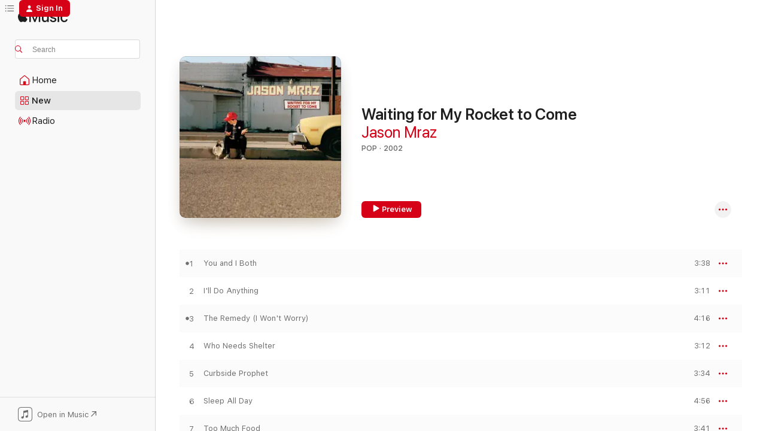

--- FILE ---
content_type: text/html
request_url: https://music.apple.com/us/album/waiting-for-my-rocket-to-come/30645390
body_size: 29717
content:
<!DOCTYPE html>
<html dir="ltr" lang="en-US">
    <head>
        <!-- prettier-ignore -->
        <meta charset="utf-8">
        <!-- prettier-ignore -->
        <meta http-equiv="X-UA-Compatible" content="IE=edge">
        <!-- prettier-ignore -->
        <meta
            name="viewport"
            content="width=device-width,initial-scale=1,interactive-widget=resizes-content"
        >
        <!-- prettier-ignore -->
        <meta name="applicable-device" content="pc,mobile">
        <!-- prettier-ignore -->
        <meta name="referrer" content="strict-origin">
        <!-- prettier-ignore -->
        <link
            rel="apple-touch-icon"
            sizes="180x180"
            href="/assets/favicon/favicon-180.png"
        >
        <!-- prettier-ignore -->
        <link
            rel="icon"
            type="image/png"
            sizes="32x32"
            href="/assets/favicon/favicon-32.png"
        >
        <!-- prettier-ignore -->
        <link
            rel="icon"
            type="image/png"
            sizes="16x16"
            href="/assets/favicon/favicon-16.png"
        >
        <!-- prettier-ignore -->
        <link
            rel="mask-icon"
            href="/assets/favicon/favicon.svg"
            color="#fa233b"
        >
        <!-- prettier-ignore -->
        <link rel="manifest" href="/manifest.json">

        <title>‎Waiting for My Rocket to Come - Album by Jason Mraz - Apple Music</title><!-- HEAD_svelte-1cypuwr_START --><link rel="preconnect" href="//www.apple.com/wss/fonts" crossorigin="anonymous"><link rel="stylesheet" href="//www.apple.com/wss/fonts?families=SF+Pro,v4%7CSF+Pro+Icons,v1&amp;display=swap" type="text/css" referrerpolicy="strict-origin-when-cross-origin"><!-- HEAD_svelte-1cypuwr_END --><!-- HEAD_svelte-eg3hvx_START -->    <meta name="description" content="Listen to Waiting for My Rocket to Come by Jason Mraz on Apple Music. 2002. 12 Songs. Duration: 48 minutes."> <meta name="keywords" content="listen, Waiting for My Rocket to Come, Jason Mraz, music, singles, songs, Pop, streaming music, apple music"> <link rel="canonical" href="https://music.apple.com/us/album/waiting-for-my-rocket-to-come/30645390">   <link rel="alternate" type="application/json+oembed" href="https://music.apple.com/api/oembed?url=https%3A%2F%2Fmusic.apple.com%2Fus%2Falbum%2Fwaiting-for-my-rocket-to-come%2F30645390" title="Waiting for My Rocket to Come by Jason Mraz on Apple Music">  <meta name="al:ios:app_store_id" content="1108187390"> <meta name="al:ios:app_name" content="Apple Music"> <meta name="apple:content_id" content="30645390"> <meta name="apple:title" content="Waiting for My Rocket to Come"> <meta name="apple:description" content="Listen to Waiting for My Rocket to Come by Jason Mraz on Apple Music. 2002. 12 Songs. Duration: 48 minutes.">   <meta property="og:title" content="Waiting for My Rocket to Come by Jason Mraz on Apple Music"> <meta property="og:description" content="Album · 2002 · 12 Songs"> <meta property="og:site_name" content="Apple Music - Web Player"> <meta property="og:url" content="https://music.apple.com/us/album/waiting-for-my-rocket-to-come/30645390"> <meta property="og:image" content="https://is1-ssl.mzstatic.com/image/thumb/Music124/v4/df/a7/f5/dfa7f51a-7202-8ae8-7c8c-d57540b114f8/s06.kdkgquhs.jpg/1200x630wp-60.jpg"> <meta property="og:image:secure_url" content="https://is1-ssl.mzstatic.com/image/thumb/Music124/v4/df/a7/f5/dfa7f51a-7202-8ae8-7c8c-d57540b114f8/s06.kdkgquhs.jpg/1200x630wp-60.jpg"> <meta property="og:image:alt" content="Waiting for My Rocket to Come by Jason Mraz on Apple Music"> <meta property="og:image:width" content="1200"> <meta property="og:image:height" content="630"> <meta property="og:image:type" content="image/jpg"> <meta property="og:type" content="music.album"> <meta property="og:locale" content="en_US">  <meta property="music:song_count" content="12"> <meta property="music:song" content="https://music.apple.com/us/song/you-and-i-both/30645417"> <meta property="music:song:preview_url:secure_url" content="https://music.apple.com/us/song/you-and-i-both/30645417"> <meta property="music:song:disc" content="1"> <meta property="music:song:duration" content="PT3M38S"> <meta property="music:song:track" content="1">  <meta property="music:song" content="https://music.apple.com/us/song/ill-do-anything/30645437"> <meta property="music:song:preview_url:secure_url" content="https://music.apple.com/us/song/ill-do-anything/30645437"> <meta property="music:song:disc" content="1"> <meta property="music:song:duration" content="PT3M11S"> <meta property="music:song:track" content="2">  <meta property="music:song" content="https://music.apple.com/us/song/the-remedy-i-wont-worry/30645456"> <meta property="music:song:preview_url:secure_url" content="https://music.apple.com/us/song/the-remedy-i-wont-worry/30645456"> <meta property="music:song:disc" content="1"> <meta property="music:song:duration" content="PT4M16S"> <meta property="music:song:track" content="3">  <meta property="music:song" content="https://music.apple.com/us/song/who-needs-shelter/30645474"> <meta property="music:song:preview_url:secure_url" content="https://music.apple.com/us/song/who-needs-shelter/30645474"> <meta property="music:song:disc" content="1"> <meta property="music:song:duration" content="PT3M12S"> <meta property="music:song:track" content="4">  <meta property="music:song" content="https://music.apple.com/us/song/curbside-prophet/30645489"> <meta property="music:song:preview_url:secure_url" content="https://music.apple.com/us/song/curbside-prophet/30645489"> <meta property="music:song:disc" content="1"> <meta property="music:song:duration" content="PT3M34S"> <meta property="music:song:track" content="5">  <meta property="music:song" content="https://music.apple.com/us/song/sleep-all-day/30645511"> <meta property="music:song:preview_url:secure_url" content="https://music.apple.com/us/song/sleep-all-day/30645511"> <meta property="music:song:disc" content="1"> <meta property="music:song:duration" content="PT4M56S"> <meta property="music:song:track" content="6">  <meta property="music:song" content="https://music.apple.com/us/song/too-much-food/30645533"> <meta property="music:song:preview_url:secure_url" content="https://music.apple.com/us/song/too-much-food/30645533"> <meta property="music:song:disc" content="1"> <meta property="music:song:duration" content="PT3M41S"> <meta property="music:song:track" content="7">  <meta property="music:song" content="https://music.apple.com/us/song/absolutely-zero/30645558"> <meta property="music:song:preview_url:secure_url" content="https://music.apple.com/us/song/absolutely-zero/30645558"> <meta property="music:song:disc" content="1"> <meta property="music:song:duration" content="PT5M39S"> <meta property="music:song:track" content="8">  <meta property="music:song" content="https://music.apple.com/us/song/on-love-in-sadness/30645599"> <meta property="music:song:preview_url:secure_url" content="https://music.apple.com/us/song/on-love-in-sadness/30645599"> <meta property="music:song:disc" content="1"> <meta property="music:song:duration" content="PT3M28S"> <meta property="music:song:track" content="9">  <meta property="music:song" content="https://music.apple.com/us/song/no-stopping-us/30645619"> <meta property="music:song:preview_url:secure_url" content="https://music.apple.com/us/song/no-stopping-us/30645619"> <meta property="music:song:disc" content="1"> <meta property="music:song:duration" content="PT3M18S"> <meta property="music:song:track" content="10">  <meta property="music:song" content="https://music.apple.com/us/song/the-boys-gone/30645630"> <meta property="music:song:preview_url:secure_url" content="https://music.apple.com/us/song/the-boys-gone/30645630"> <meta property="music:song:disc" content="1"> <meta property="music:song:duration" content="PT4M15S"> <meta property="music:song:track" content="11">  <meta property="music:song" content="https://music.apple.com/us/song/tonight-not-again/30645650"> <meta property="music:song:preview_url:secure_url" content="https://music.apple.com/us/song/tonight-not-again/30645650"> <meta property="music:song:disc" content="1"> <meta property="music:song:duration" content="PT4M49S"> <meta property="music:song:track" content="12">   <meta property="music:musician" content="https://music.apple.com/us/artist/jason-mraz/156987"> <meta property="music:release_date" content="2002-10-15T00:00:00.000Z">   <meta name="twitter:title" content="Waiting for My Rocket to Come by Jason Mraz on Apple Music"> <meta name="twitter:description" content="Album · 2002 · 12 Songs"> <meta name="twitter:site" content="@AppleMusic"> <meta name="twitter:image" content="https://is1-ssl.mzstatic.com/image/thumb/Music124/v4/df/a7/f5/dfa7f51a-7202-8ae8-7c8c-d57540b114f8/s06.kdkgquhs.jpg/600x600bf-60.jpg"> <meta name="twitter:image:alt" content="Waiting for My Rocket to Come by Jason Mraz on Apple Music"> <meta name="twitter:card" content="summary">       <!-- HTML_TAG_START -->
                <script id=schema:music-album type="application/ld+json">
                    {"@context":"http://schema.org","@type":"MusicAlbum","name":"Waiting for My Rocket to Come","description":"Listen to Waiting for My Rocket to Come by Jason Mraz on Apple Music. 2002. 12 Songs. Duration: 48 minutes.","citation":[{"@type":"MusicAlbum","image":"https://is1-ssl.mzstatic.com/image/thumb/Music112/v4/e3/de/e7/e3dee792-4fb0-91b1-d609-e6332748ba83/07UMGIM18632.rgb.jpg/1200x630bb.jpg","url":"https://music.apple.com/us/album/the-b-side-collection-ep/1440765713","name":"The B-Side Collection - EP"},{"@type":"MusicAlbum","image":"https://is1-ssl.mzstatic.com/image/thumb/Music112/v4/87/1d/60/871d6075-d79b-0a86-633f-108699abcfd5/09UMGIM01504.rgb.jpg/1200x630bb.jpg","url":"https://music.apple.com/us/album/coco/1440745265","name":"Coco"},{"@type":"MusicAlbum","image":"https://is1-ssl.mzstatic.com/image/thumb/Music113/v4/e5/8f/95/e58f95a3-a666-136a-17e4-1328dfb65c83/05099920629458.rgb.jpg/1200x630bb.jpg","url":"https://music.apple.com/us/album/hello/721295868","name":"Hello"},{"@type":"MusicAlbum","image":"https://is1-ssl.mzstatic.com/image/thumb/Music/72/c6/7d/mzi.xcxmofsh.jpg/1200x630bb.jpg","url":"https://music.apple.com/us/album/free/308193167","name":"Free"},{"@type":"MusicAlbum","image":"https://is1-ssl.mzstatic.com/image/thumb/Music115/v4/e5/22/7a/e5227a88-ae4c-2fb4-134f-3f2f4dc86ca2/00050087128012.rgb.jpg/1200x630bb.jpg","url":"https://music.apple.com/us/album/big-bad-world-bonus-track-version/1442983616","name":"Big Bad World (Bonus Track Version)"},{"@type":"MusicAlbum","image":"https://is1-ssl.mzstatic.com/image/thumb/Music115/v4/02/19/8a/02198a0d-f44e-5b2e-b87f-4c6d1761dc38/mzi.vxhecgtb.jpg/1200x630bb.jpg","url":"https://music.apple.com/us/album/daniel-powter-deluxe-version/202969982","name":"Daniel Powter (Deluxe Version)"},{"@type":"MusicAlbum","image":"https://is1-ssl.mzstatic.com/image/thumb/Music128/v4/63/63/f4/6363f4c1-35c6-428f-8f4d-0862ae3dd3ff/886446838458.jpg/1200x630bb.jpg","url":"https://music.apple.com/us/album/the-battle-for-everything/1303805264","name":"The Battle for Everything"},{"@type":"MusicAlbum","image":"https://is1-ssl.mzstatic.com/image/thumb/Music122/v4/6a/e8/73/6ae87387-8408-9cc1-1e0c-b7fda531bf5c/06UMGIM13252.rgb.jpg/1200x630bb.jpg","url":"https://music.apple.com/us/album/cmon-cmon/1440906968","name":"C'mon, C'mon"},{"@type":"MusicAlbum","image":"https://is1-ssl.mzstatic.com/image/thumb/Music125/v4/51/53/5a/51535acc-8ae7-f179-dcc1-5ebb9793563c/075679957559.jpg/1200x630bb.jpg","url":"https://music.apple.com/us/album/more-than-you-think-you-are/580000525","name":"More Than You Think You Are"},{"@type":"MusicAlbum","image":"https://is1-ssl.mzstatic.com/image/thumb/Music/v4/6f/74/1f/6f741f8b-53dc-81e2-5892-25ec5fb1be6e/00094638809456.jpg/1200x630bb.jpg","url":"https://music.apple.com/us/album/id-like-to-ep/716142381","name":"I'd Like To - EP"}],"tracks":[{"@type":"MusicRecording","name":"You and I Both","duration":"PT3M38S","url":"https://music.apple.com/us/song/you-and-i-both/30645417","offers":{"@type":"Offer","category":"free","price":0},"audio":{"@type":"AudioObject","potentialAction":{"@type":"ListenAction","expectsAcceptanceOf":{"@type":"Offer","category":"free"},"target":{"@type":"EntryPoint","actionPlatform":"https://music.apple.com/us/song/you-and-i-both/30645417"}},"name":"You and I Both","contentUrl":"https://audio-ssl.itunes.apple.com/itunes-assets/AudioPreview211/v4/5d/2a/3a/5d2a3ae6-3e80-946a-f07c-24a47938a403/mzaf_12919424559836643938.plus.aac.ep.m4a","duration":"PT3M38S","uploadDate":"2002-10-15","thumbnailUrl":"https://is1-ssl.mzstatic.com/image/thumb/Music124/v4/df/a7/f5/dfa7f51a-7202-8ae8-7c8c-d57540b114f8/s06.kdkgquhs.jpg/1200x630bb.jpg"}},{"@type":"MusicRecording","name":"I'll Do Anything","duration":"PT3M11S","url":"https://music.apple.com/us/song/ill-do-anything/30645437","offers":{"@type":"Offer","category":"free","price":0},"audio":{"@type":"AudioObject","potentialAction":{"@type":"ListenAction","expectsAcceptanceOf":{"@type":"Offer","category":"free"},"target":{"@type":"EntryPoint","actionPlatform":"https://music.apple.com/us/song/ill-do-anything/30645437"}},"name":"I'll Do Anything","contentUrl":"https://audio-ssl.itunes.apple.com/itunes-assets/AudioPreview221/v4/a2/a5/19/a2a5191a-c85a-2486-c83e-17f3fcb78a17/mzaf_13720376042511884790.plus.aac.ep.m4a","duration":"PT3M11S","uploadDate":"2002-10-15","thumbnailUrl":"https://is1-ssl.mzstatic.com/image/thumb/Music124/v4/df/a7/f5/dfa7f51a-7202-8ae8-7c8c-d57540b114f8/s06.kdkgquhs.jpg/1200x630bb.jpg"}},{"@type":"MusicRecording","name":"The Remedy (I Won't Worry)","duration":"PT4M16S","url":"https://music.apple.com/us/song/the-remedy-i-wont-worry/30645456","offers":{"@type":"Offer","category":"free","price":0},"audio":{"@type":"AudioObject","potentialAction":{"@type":"ListenAction","expectsAcceptanceOf":{"@type":"Offer","category":"free"},"target":{"@type":"EntryPoint","actionPlatform":"https://music.apple.com/us/song/the-remedy-i-wont-worry/30645456"}},"name":"The Remedy (I Won't Worry)","contentUrl":"https://audio-ssl.itunes.apple.com/itunes-assets/AudioPreview211/v4/f0/c5/9a/f0c59a2d-7e25-809b-2e3f-ee56b1d89b22/mzaf_3067515268903219646.plus.aac.ep.m4a","duration":"PT4M16S","uploadDate":"2002-10-15","thumbnailUrl":"https://is1-ssl.mzstatic.com/image/thumb/Music124/v4/df/a7/f5/dfa7f51a-7202-8ae8-7c8c-d57540b114f8/s06.kdkgquhs.jpg/1200x630bb.jpg"}},{"@type":"MusicRecording","name":"Who Needs Shelter","duration":"PT3M12S","url":"https://music.apple.com/us/song/who-needs-shelter/30645474","offers":{"@type":"Offer","category":"free","price":0},"audio":{"@type":"AudioObject","potentialAction":{"@type":"ListenAction","expectsAcceptanceOf":{"@type":"Offer","category":"free"},"target":{"@type":"EntryPoint","actionPlatform":"https://music.apple.com/us/song/who-needs-shelter/30645474"}},"name":"Who Needs Shelter","contentUrl":"https://audio-ssl.itunes.apple.com/itunes-assets/AudioPreview211/v4/28/13/41/28134171-c20c-a4cb-b833-57dc3832be26/mzaf_9433941371681926268.plus.aac.ep.m4a","duration":"PT3M12S","uploadDate":"2002-10-15","thumbnailUrl":"https://is1-ssl.mzstatic.com/image/thumb/Music124/v4/df/a7/f5/dfa7f51a-7202-8ae8-7c8c-d57540b114f8/s06.kdkgquhs.jpg/1200x630bb.jpg"}},{"@type":"MusicRecording","name":"Curbside Prophet","duration":"PT3M34S","url":"https://music.apple.com/us/song/curbside-prophet/30645489","offers":{"@type":"Offer","category":"free","price":0},"audio":{"@type":"AudioObject","potentialAction":{"@type":"ListenAction","expectsAcceptanceOf":{"@type":"Offer","category":"free"},"target":{"@type":"EntryPoint","actionPlatform":"https://music.apple.com/us/song/curbside-prophet/30645489"}},"name":"Curbside Prophet","contentUrl":"https://audio-ssl.itunes.apple.com/itunes-assets/AudioPreview221/v4/b8/cd/5d/b8cd5d63-942c-55a7-5cb4-8576dcb62120/mzaf_18380419664085844712.plus.aac.ep.m4a","duration":"PT3M34S","uploadDate":"2002-10-15","thumbnailUrl":"https://is1-ssl.mzstatic.com/image/thumb/Music124/v4/df/a7/f5/dfa7f51a-7202-8ae8-7c8c-d57540b114f8/s06.kdkgquhs.jpg/1200x630bb.jpg"}},{"@type":"MusicRecording","name":"Sleep All Day","duration":"PT4M56S","url":"https://music.apple.com/us/song/sleep-all-day/30645511","offers":{"@type":"Offer","category":"free","price":0},"audio":{"@type":"AudioObject","potentialAction":{"@type":"ListenAction","expectsAcceptanceOf":{"@type":"Offer","category":"free"},"target":{"@type":"EntryPoint","actionPlatform":"https://music.apple.com/us/song/sleep-all-day/30645511"}},"name":"Sleep All Day","contentUrl":"https://audio-ssl.itunes.apple.com/itunes-assets/AudioPreview211/v4/d0/72/a9/d072a9d2-6c02-81b0-7eec-cb399ba415b3/mzaf_5085210405068757906.plus.aac.ep.m4a","duration":"PT4M56S","uploadDate":"2002-10-15","thumbnailUrl":"https://is1-ssl.mzstatic.com/image/thumb/Music124/v4/df/a7/f5/dfa7f51a-7202-8ae8-7c8c-d57540b114f8/s06.kdkgquhs.jpg/1200x630bb.jpg"}},{"@type":"MusicRecording","name":"Too Much Food","duration":"PT3M41S","url":"https://music.apple.com/us/song/too-much-food/30645533","offers":{"@type":"Offer","category":"free","price":0},"audio":{"@type":"AudioObject","potentialAction":{"@type":"ListenAction","expectsAcceptanceOf":{"@type":"Offer","category":"free"},"target":{"@type":"EntryPoint","actionPlatform":"https://music.apple.com/us/song/too-much-food/30645533"}},"name":"Too Much Food","contentUrl":"https://audio-ssl.itunes.apple.com/itunes-assets/AudioPreview221/v4/f5/91/71/f5917149-1830-e034-c6b0-32f210680921/mzaf_10970769065239328930.plus.aac.ep.m4a","duration":"PT3M41S","uploadDate":"2002-10-15","thumbnailUrl":"https://is1-ssl.mzstatic.com/image/thumb/Music124/v4/df/a7/f5/dfa7f51a-7202-8ae8-7c8c-d57540b114f8/s06.kdkgquhs.jpg/1200x630bb.jpg"}},{"@type":"MusicRecording","name":"Absolutely Zero","duration":"PT5M39S","url":"https://music.apple.com/us/song/absolutely-zero/30645558","offers":{"@type":"Offer","category":"free","price":0},"audio":{"@type":"AudioObject","potentialAction":{"@type":"ListenAction","expectsAcceptanceOf":{"@type":"Offer","category":"free"},"target":{"@type":"EntryPoint","actionPlatform":"https://music.apple.com/us/song/absolutely-zero/30645558"}},"name":"Absolutely Zero","contentUrl":"https://audio-ssl.itunes.apple.com/itunes-assets/AudioPreview221/v4/d8/42/5f/d8425f32-e516-9790-1366-c729b8e71e9e/mzaf_979818362646168228.plus.aac.ep.m4a","duration":"PT5M39S","uploadDate":"2002-10-15","thumbnailUrl":"https://is1-ssl.mzstatic.com/image/thumb/Music124/v4/df/a7/f5/dfa7f51a-7202-8ae8-7c8c-d57540b114f8/s06.kdkgquhs.jpg/1200x630bb.jpg"}},{"@type":"MusicRecording","name":"On Love, In Sadness","duration":"PT3M28S","url":"https://music.apple.com/us/song/on-love-in-sadness/30645599","offers":{"@type":"Offer","category":"free","price":0},"audio":{"@type":"AudioObject","potentialAction":{"@type":"ListenAction","expectsAcceptanceOf":{"@type":"Offer","category":"free"},"target":{"@type":"EntryPoint","actionPlatform":"https://music.apple.com/us/song/on-love-in-sadness/30645599"}},"name":"On Love, In Sadness","contentUrl":"https://audio-ssl.itunes.apple.com/itunes-assets/AudioPreview221/v4/30/d3/7e/30d37e07-03af-02cf-0d41-48e8c2f72b1a/mzaf_5381412134824623879.plus.aac.ep.m4a","duration":"PT3M28S","uploadDate":"2002-10-15","thumbnailUrl":"https://is1-ssl.mzstatic.com/image/thumb/Music124/v4/df/a7/f5/dfa7f51a-7202-8ae8-7c8c-d57540b114f8/s06.kdkgquhs.jpg/1200x630bb.jpg"}},{"@type":"MusicRecording","name":"No Stopping Us","duration":"PT3M18S","url":"https://music.apple.com/us/song/no-stopping-us/30645619","offers":{"@type":"Offer","category":"free","price":0},"audio":{"@type":"AudioObject","potentialAction":{"@type":"ListenAction","expectsAcceptanceOf":{"@type":"Offer","category":"free"},"target":{"@type":"EntryPoint","actionPlatform":"https://music.apple.com/us/song/no-stopping-us/30645619"}},"name":"No Stopping Us","contentUrl":"https://audio-ssl.itunes.apple.com/itunes-assets/AudioPreview221/v4/d7/ce/09/d7ce09d2-e0a8-0f05-7e47-633a108b2be3/mzaf_9210255806233128530.plus.aac.ep.m4a","duration":"PT3M18S","uploadDate":"2002-10-15","thumbnailUrl":"https://is1-ssl.mzstatic.com/image/thumb/Music124/v4/df/a7/f5/dfa7f51a-7202-8ae8-7c8c-d57540b114f8/s06.kdkgquhs.jpg/1200x630bb.jpg"}},{"@type":"MusicRecording","name":"The Boy's Gone","duration":"PT4M15S","url":"https://music.apple.com/us/song/the-boys-gone/30645630","offers":{"@type":"Offer","category":"free","price":0},"audio":{"@type":"AudioObject","potentialAction":{"@type":"ListenAction","expectsAcceptanceOf":{"@type":"Offer","category":"free"},"target":{"@type":"EntryPoint","actionPlatform":"https://music.apple.com/us/song/the-boys-gone/30645630"}},"name":"The Boy's Gone","contentUrl":"https://audio-ssl.itunes.apple.com/itunes-assets/AudioPreview211/v4/b4/d1/8f/b4d18f4b-3742-a0ce-bfb5-30aa5bac41a5/mzaf_14540487294942259173.plus.aac.ep.m4a","duration":"PT4M15S","uploadDate":"2002-10-15","thumbnailUrl":"https://is1-ssl.mzstatic.com/image/thumb/Music124/v4/df/a7/f5/dfa7f51a-7202-8ae8-7c8c-d57540b114f8/s06.kdkgquhs.jpg/1200x630bb.jpg"}},{"@type":"MusicRecording","name":"Tonight, Not Again","duration":"PT4M49S","url":"https://music.apple.com/us/song/tonight-not-again/30645650","offers":{"@type":"Offer","category":"free","price":0},"audio":{"@type":"AudioObject","potentialAction":{"@type":"ListenAction","expectsAcceptanceOf":{"@type":"Offer","category":"free"},"target":{"@type":"EntryPoint","actionPlatform":"https://music.apple.com/us/song/tonight-not-again/30645650"}},"name":"Tonight, Not Again","contentUrl":"https://audio-ssl.itunes.apple.com/itunes-assets/AudioPreview211/v4/e5/17/35/e517350f-1f2e-9ddc-9ad1-d75169f216f1/mzaf_10725178857044666480.plus.aac.ep.m4a","duration":"PT4M49S","uploadDate":"2002-10-15","thumbnailUrl":"https://is1-ssl.mzstatic.com/image/thumb/Music124/v4/df/a7/f5/dfa7f51a-7202-8ae8-7c8c-d57540b114f8/s06.kdkgquhs.jpg/1200x630bb.jpg"}}],"workExample":[{"@type":"MusicAlbum","image":"https://is1-ssl.mzstatic.com/image/thumb/Music114/v4/a0/3c/ab/a03cab3f-15da-aa8b-b770-4aad2d07164f/075679871503.jpg/1200x630bb.jpg","url":"https://music.apple.com/us/album/know/1396746290","name":"Know."},{"@type":"MusicAlbum","image":"https://is1-ssl.mzstatic.com/image/thumb/Music115/v4/4d/73/7a/4d737afe-729c-8bab-ac35-fb1fd44d27a5/075679870711.jpg/1200x630bb.jpg","url":"https://music.apple.com/us/album/have-it-all-acoustic-single/1386720425","name":"Have It All (Acoustic) - Single"},{"@type":"MusicAlbum","image":"https://is1-ssl.mzstatic.com/image/thumb/Music115/v4/f8/ac/ec/f8acec21-40e2-fa91-fe61-1be3cbc1467a/mzi.jokpbtnf.jpg/1200x630bb.jpg","url":"https://music.apple.com/us/album/we-sing-we-dance-we-steal-things/277635758","name":"We Sing. We Dance. We Steal Things"},{"@type":"MusicAlbum","image":"https://is1-ssl.mzstatic.com/image/thumb/Music115/v4/2c/ac/8a/2cac8ac4-cb90-ac44-0808-a8e3ccbe05d0/075679962577.jpg/1200x630bb.jpg","url":"https://music.apple.com/us/album/love-is-a-four-letter-word-deluxe-version/509536557","name":"Love Is a Four Letter Word (Deluxe Version)"},{"@type":"MusicAlbum","image":"https://is1-ssl.mzstatic.com/image/thumb/Music123/v4/be/88/f8/be88f875-43e1-be9a-d2ed-d5b6a08b996d/4050538881066.jpg/1200x630bb.jpg","url":"https://music.apple.com/us/album/mystical-magical-rhythmical-radical-ride/1667384239","name":"Mystical Magical Rhythmical Radical Ride"},{"@type":"MusicAlbum","image":"https://is1-ssl.mzstatic.com/image/thumb/Music124/v4/0d/a1/5a/0da15a19-5035-a45e-ad7e-520de28949af/mzi.tuqhikkz.jpg/1200x630bb.jpg","url":"https://music.apple.com/us/album/jason-mrazs-beautiful-mess-live-on-earth/337684033","name":"Jason Mraz's Beautiful Mess - Live On Earth"},{"@type":"MusicAlbum","image":"https://is1-ssl.mzstatic.com/image/thumb/Music124/v4/0b/7e/20/0b7e20b2-928c-ddd4-b87a-c3f88832497f/19UMGIM36790.rgb.jpg/1200x630bb.jpg","url":"https://music.apple.com/us/album/could-i-love-you-any-more-feat-jason-mraz-single/1464079842","name":"Could I Love You Any More (feat. Jason Mraz) - Single"},{"@type":"MusicAlbum","image":"https://is1-ssl.mzstatic.com/image/thumb/Music/y2004/m08/d25/h14/s06.nivsvtmc.jpg/1200x630bb.jpg","url":"https://music.apple.com/us/album/tonight-not-again-jason-mraz-live-at-the-eagles-ballroom/21304029","name":"Tonight, Not Again - Jason Mraz Live at the Eagles Ballroom"},{"@type":"MusicAlbum","image":"https://is1-ssl.mzstatic.com/image/thumb/Music126/v4/85/f6/fc/85f6fc1a-8499-fd61-e907-0cd99ce0309b/0.jpg/1200x630bb.jpg","url":"https://music.apple.com/us/album/love-is-single/1726776991","name":"Love Is - Single"},{"@type":"MusicAlbum","image":"https://is1-ssl.mzstatic.com/image/thumb/Music114/v4/50/61/de/5061debf-1f5a-bbeb-b840-f89256408619/mzi.btmbnbsp.jpg/1200x630bb.jpg","url":"https://music.apple.com/us/album/lucky-suerte-single/319880834","name":"Lucky (Suerte) - Single"},{"@type":"MusicAlbum","image":"https://is1-ssl.mzstatic.com/image/thumb/Music115/v4/12/16/db/1216db89-2553-e4e0-cd47-21c8d9324dab/4050538703481.jpg/1200x630bb.jpg","url":"https://music.apple.com/us/album/look-for-the-good-deluxe-edition/1575191045","name":"Look For the Good (Deluxe Edition)"},{"@type":"MusicAlbum","image":"https://is1-ssl.mzstatic.com/image/thumb/Music126/v4/c5/58/f1/c558f15c-5031-d58d-d990-c1bb50e890b7/603497843275.jpg/1200x630bb.jpg","url":"https://music.apple.com/us/album/lalalalovesongs/1603722036","name":"Lalalalovesongs"},{"@type":"MusicAlbum","image":"https://is1-ssl.mzstatic.com/image/thumb/Music114/v4/67/48/f8/6748f85b-80ef-70a6-9ceb-770142a58c7c/195448748871.jpg/1200x630bb.jpg","url":"https://music.apple.com/us/album/christmas-valentine-single/1537992810","name":"Christmas Valentine - Single"},{"@type":"MusicAlbum","image":"https://is1-ssl.mzstatic.com/image/thumb/Music4/v4/12/1e/66/121e6643-aa57-da51-3a3d-4b55f7337205/075679934192.jpg/1200x630bb.jpg","url":"https://music.apple.com/us/album/the-live-album-collection-vol-one/912709863","name":"The Live Album Collection, Vol. One"},{"@type":"MusicAlbum","image":"https://is1-ssl.mzstatic.com/image/thumb/Music128/v4/24/87/22/24872203-4563-8e47-27fd-559392e90825/075679868404.jpg/1200x630bb.jpg","url":"https://music.apple.com/us/album/have-it-all-easy-star-all-stars-michael-goldwasser/1402834713","name":"Have It All (Easy Star All-Stars & Michael Goldwasser Reggae Mix) - Single"},{"@type":"MusicRecording","name":"You and I Both","duration":"PT3M38S","url":"https://music.apple.com/us/song/you-and-i-both/30645417","offers":{"@type":"Offer","category":"free","price":0},"audio":{"@type":"AudioObject","potentialAction":{"@type":"ListenAction","expectsAcceptanceOf":{"@type":"Offer","category":"free"},"target":{"@type":"EntryPoint","actionPlatform":"https://music.apple.com/us/song/you-and-i-both/30645417"}},"name":"You and I Both","contentUrl":"https://audio-ssl.itunes.apple.com/itunes-assets/AudioPreview211/v4/5d/2a/3a/5d2a3ae6-3e80-946a-f07c-24a47938a403/mzaf_12919424559836643938.plus.aac.ep.m4a","duration":"PT3M38S","uploadDate":"2002-10-15","thumbnailUrl":"https://is1-ssl.mzstatic.com/image/thumb/Music124/v4/df/a7/f5/dfa7f51a-7202-8ae8-7c8c-d57540b114f8/s06.kdkgquhs.jpg/1200x630bb.jpg"}},{"@type":"MusicRecording","name":"I'll Do Anything","duration":"PT3M11S","url":"https://music.apple.com/us/song/ill-do-anything/30645437","offers":{"@type":"Offer","category":"free","price":0},"audio":{"@type":"AudioObject","potentialAction":{"@type":"ListenAction","expectsAcceptanceOf":{"@type":"Offer","category":"free"},"target":{"@type":"EntryPoint","actionPlatform":"https://music.apple.com/us/song/ill-do-anything/30645437"}},"name":"I'll Do Anything","contentUrl":"https://audio-ssl.itunes.apple.com/itunes-assets/AudioPreview221/v4/a2/a5/19/a2a5191a-c85a-2486-c83e-17f3fcb78a17/mzaf_13720376042511884790.plus.aac.ep.m4a","duration":"PT3M11S","uploadDate":"2002-10-15","thumbnailUrl":"https://is1-ssl.mzstatic.com/image/thumb/Music124/v4/df/a7/f5/dfa7f51a-7202-8ae8-7c8c-d57540b114f8/s06.kdkgquhs.jpg/1200x630bb.jpg"}},{"@type":"MusicRecording","name":"The Remedy (I Won't Worry)","duration":"PT4M16S","url":"https://music.apple.com/us/song/the-remedy-i-wont-worry/30645456","offers":{"@type":"Offer","category":"free","price":0},"audio":{"@type":"AudioObject","potentialAction":{"@type":"ListenAction","expectsAcceptanceOf":{"@type":"Offer","category":"free"},"target":{"@type":"EntryPoint","actionPlatform":"https://music.apple.com/us/song/the-remedy-i-wont-worry/30645456"}},"name":"The Remedy (I Won't Worry)","contentUrl":"https://audio-ssl.itunes.apple.com/itunes-assets/AudioPreview211/v4/f0/c5/9a/f0c59a2d-7e25-809b-2e3f-ee56b1d89b22/mzaf_3067515268903219646.plus.aac.ep.m4a","duration":"PT4M16S","uploadDate":"2002-10-15","thumbnailUrl":"https://is1-ssl.mzstatic.com/image/thumb/Music124/v4/df/a7/f5/dfa7f51a-7202-8ae8-7c8c-d57540b114f8/s06.kdkgquhs.jpg/1200x630bb.jpg"}},{"@type":"MusicRecording","name":"Who Needs Shelter","duration":"PT3M12S","url":"https://music.apple.com/us/song/who-needs-shelter/30645474","offers":{"@type":"Offer","category":"free","price":0},"audio":{"@type":"AudioObject","potentialAction":{"@type":"ListenAction","expectsAcceptanceOf":{"@type":"Offer","category":"free"},"target":{"@type":"EntryPoint","actionPlatform":"https://music.apple.com/us/song/who-needs-shelter/30645474"}},"name":"Who Needs Shelter","contentUrl":"https://audio-ssl.itunes.apple.com/itunes-assets/AudioPreview211/v4/28/13/41/28134171-c20c-a4cb-b833-57dc3832be26/mzaf_9433941371681926268.plus.aac.ep.m4a","duration":"PT3M12S","uploadDate":"2002-10-15","thumbnailUrl":"https://is1-ssl.mzstatic.com/image/thumb/Music124/v4/df/a7/f5/dfa7f51a-7202-8ae8-7c8c-d57540b114f8/s06.kdkgquhs.jpg/1200x630bb.jpg"}},{"@type":"MusicRecording","name":"Curbside Prophet","duration":"PT3M34S","url":"https://music.apple.com/us/song/curbside-prophet/30645489","offers":{"@type":"Offer","category":"free","price":0},"audio":{"@type":"AudioObject","potentialAction":{"@type":"ListenAction","expectsAcceptanceOf":{"@type":"Offer","category":"free"},"target":{"@type":"EntryPoint","actionPlatform":"https://music.apple.com/us/song/curbside-prophet/30645489"}},"name":"Curbside Prophet","contentUrl":"https://audio-ssl.itunes.apple.com/itunes-assets/AudioPreview221/v4/b8/cd/5d/b8cd5d63-942c-55a7-5cb4-8576dcb62120/mzaf_18380419664085844712.plus.aac.ep.m4a","duration":"PT3M34S","uploadDate":"2002-10-15","thumbnailUrl":"https://is1-ssl.mzstatic.com/image/thumb/Music124/v4/df/a7/f5/dfa7f51a-7202-8ae8-7c8c-d57540b114f8/s06.kdkgquhs.jpg/1200x630bb.jpg"}},{"@type":"MusicRecording","name":"Sleep All Day","duration":"PT4M56S","url":"https://music.apple.com/us/song/sleep-all-day/30645511","offers":{"@type":"Offer","category":"free","price":0},"audio":{"@type":"AudioObject","potentialAction":{"@type":"ListenAction","expectsAcceptanceOf":{"@type":"Offer","category":"free"},"target":{"@type":"EntryPoint","actionPlatform":"https://music.apple.com/us/song/sleep-all-day/30645511"}},"name":"Sleep All Day","contentUrl":"https://audio-ssl.itunes.apple.com/itunes-assets/AudioPreview211/v4/d0/72/a9/d072a9d2-6c02-81b0-7eec-cb399ba415b3/mzaf_5085210405068757906.plus.aac.ep.m4a","duration":"PT4M56S","uploadDate":"2002-10-15","thumbnailUrl":"https://is1-ssl.mzstatic.com/image/thumb/Music124/v4/df/a7/f5/dfa7f51a-7202-8ae8-7c8c-d57540b114f8/s06.kdkgquhs.jpg/1200x630bb.jpg"}},{"@type":"MusicRecording","name":"Too Much Food","duration":"PT3M41S","url":"https://music.apple.com/us/song/too-much-food/30645533","offers":{"@type":"Offer","category":"free","price":0},"audio":{"@type":"AudioObject","potentialAction":{"@type":"ListenAction","expectsAcceptanceOf":{"@type":"Offer","category":"free"},"target":{"@type":"EntryPoint","actionPlatform":"https://music.apple.com/us/song/too-much-food/30645533"}},"name":"Too Much Food","contentUrl":"https://audio-ssl.itunes.apple.com/itunes-assets/AudioPreview221/v4/f5/91/71/f5917149-1830-e034-c6b0-32f210680921/mzaf_10970769065239328930.plus.aac.ep.m4a","duration":"PT3M41S","uploadDate":"2002-10-15","thumbnailUrl":"https://is1-ssl.mzstatic.com/image/thumb/Music124/v4/df/a7/f5/dfa7f51a-7202-8ae8-7c8c-d57540b114f8/s06.kdkgquhs.jpg/1200x630bb.jpg"}},{"@type":"MusicRecording","name":"Absolutely Zero","duration":"PT5M39S","url":"https://music.apple.com/us/song/absolutely-zero/30645558","offers":{"@type":"Offer","category":"free","price":0},"audio":{"@type":"AudioObject","potentialAction":{"@type":"ListenAction","expectsAcceptanceOf":{"@type":"Offer","category":"free"},"target":{"@type":"EntryPoint","actionPlatform":"https://music.apple.com/us/song/absolutely-zero/30645558"}},"name":"Absolutely Zero","contentUrl":"https://audio-ssl.itunes.apple.com/itunes-assets/AudioPreview221/v4/d8/42/5f/d8425f32-e516-9790-1366-c729b8e71e9e/mzaf_979818362646168228.plus.aac.ep.m4a","duration":"PT5M39S","uploadDate":"2002-10-15","thumbnailUrl":"https://is1-ssl.mzstatic.com/image/thumb/Music124/v4/df/a7/f5/dfa7f51a-7202-8ae8-7c8c-d57540b114f8/s06.kdkgquhs.jpg/1200x630bb.jpg"}},{"@type":"MusicRecording","name":"On Love, In Sadness","duration":"PT3M28S","url":"https://music.apple.com/us/song/on-love-in-sadness/30645599","offers":{"@type":"Offer","category":"free","price":0},"audio":{"@type":"AudioObject","potentialAction":{"@type":"ListenAction","expectsAcceptanceOf":{"@type":"Offer","category":"free"},"target":{"@type":"EntryPoint","actionPlatform":"https://music.apple.com/us/song/on-love-in-sadness/30645599"}},"name":"On Love, In Sadness","contentUrl":"https://audio-ssl.itunes.apple.com/itunes-assets/AudioPreview221/v4/30/d3/7e/30d37e07-03af-02cf-0d41-48e8c2f72b1a/mzaf_5381412134824623879.plus.aac.ep.m4a","duration":"PT3M28S","uploadDate":"2002-10-15","thumbnailUrl":"https://is1-ssl.mzstatic.com/image/thumb/Music124/v4/df/a7/f5/dfa7f51a-7202-8ae8-7c8c-d57540b114f8/s06.kdkgquhs.jpg/1200x630bb.jpg"}},{"@type":"MusicRecording","name":"No Stopping Us","duration":"PT3M18S","url":"https://music.apple.com/us/song/no-stopping-us/30645619","offers":{"@type":"Offer","category":"free","price":0},"audio":{"@type":"AudioObject","potentialAction":{"@type":"ListenAction","expectsAcceptanceOf":{"@type":"Offer","category":"free"},"target":{"@type":"EntryPoint","actionPlatform":"https://music.apple.com/us/song/no-stopping-us/30645619"}},"name":"No Stopping Us","contentUrl":"https://audio-ssl.itunes.apple.com/itunes-assets/AudioPreview221/v4/d7/ce/09/d7ce09d2-e0a8-0f05-7e47-633a108b2be3/mzaf_9210255806233128530.plus.aac.ep.m4a","duration":"PT3M18S","uploadDate":"2002-10-15","thumbnailUrl":"https://is1-ssl.mzstatic.com/image/thumb/Music124/v4/df/a7/f5/dfa7f51a-7202-8ae8-7c8c-d57540b114f8/s06.kdkgquhs.jpg/1200x630bb.jpg"}},{"@type":"MusicRecording","name":"The Boy's Gone","duration":"PT4M15S","url":"https://music.apple.com/us/song/the-boys-gone/30645630","offers":{"@type":"Offer","category":"free","price":0},"audio":{"@type":"AudioObject","potentialAction":{"@type":"ListenAction","expectsAcceptanceOf":{"@type":"Offer","category":"free"},"target":{"@type":"EntryPoint","actionPlatform":"https://music.apple.com/us/song/the-boys-gone/30645630"}},"name":"The Boy's Gone","contentUrl":"https://audio-ssl.itunes.apple.com/itunes-assets/AudioPreview211/v4/b4/d1/8f/b4d18f4b-3742-a0ce-bfb5-30aa5bac41a5/mzaf_14540487294942259173.plus.aac.ep.m4a","duration":"PT4M15S","uploadDate":"2002-10-15","thumbnailUrl":"https://is1-ssl.mzstatic.com/image/thumb/Music124/v4/df/a7/f5/dfa7f51a-7202-8ae8-7c8c-d57540b114f8/s06.kdkgquhs.jpg/1200x630bb.jpg"}},{"@type":"MusicRecording","name":"Tonight, Not Again","duration":"PT4M49S","url":"https://music.apple.com/us/song/tonight-not-again/30645650","offers":{"@type":"Offer","category":"free","price":0},"audio":{"@type":"AudioObject","potentialAction":{"@type":"ListenAction","expectsAcceptanceOf":{"@type":"Offer","category":"free"},"target":{"@type":"EntryPoint","actionPlatform":"https://music.apple.com/us/song/tonight-not-again/30645650"}},"name":"Tonight, Not Again","contentUrl":"https://audio-ssl.itunes.apple.com/itunes-assets/AudioPreview211/v4/e5/17/35/e517350f-1f2e-9ddc-9ad1-d75169f216f1/mzaf_10725178857044666480.plus.aac.ep.m4a","duration":"PT4M49S","uploadDate":"2002-10-15","thumbnailUrl":"https://is1-ssl.mzstatic.com/image/thumb/Music124/v4/df/a7/f5/dfa7f51a-7202-8ae8-7c8c-d57540b114f8/s06.kdkgquhs.jpg/1200x630bb.jpg"}}],"url":"https://music.apple.com/us/album/waiting-for-my-rocket-to-come/30645390","image":"https://is1-ssl.mzstatic.com/image/thumb/Music124/v4/df/a7/f5/dfa7f51a-7202-8ae8-7c8c-d57540b114f8/s06.kdkgquhs.jpg/1200x630bb.jpg","potentialAction":{"@type":"ListenAction","expectsAcceptanceOf":{"@type":"Offer","category":"free"},"target":{"@type":"EntryPoint","actionPlatform":"https://music.apple.com/us/album/waiting-for-my-rocket-to-come/30645390"}},"genre":["Pop","Music","Singer/Songwriter","Folk-Rock","Rock","Adult Alternative","Singer/Songwriter","Alternative"],"datePublished":"2002-10-15","byArtist":[{"@type":"MusicGroup","url":"https://music.apple.com/us/artist/jason-mraz/156987","name":"Jason Mraz"}]}
                </script>
                <!-- HTML_TAG_END -->    <!-- HEAD_svelte-eg3hvx_END -->
      <script type="module" crossorigin src="/assets/index~90a29058ba.js"></script>
      <link rel="stylesheet" href="/assets/index~fbf29d0525.css">
      <script type="module">import.meta.url;import("_").catch(()=>1);async function* g(){};window.__vite_is_modern_browser=true;</script>
      <script type="module">!function(){if(window.__vite_is_modern_browser)return;console.warn("vite: loading legacy chunks, syntax error above and the same error below should be ignored");var e=document.getElementById("vite-legacy-polyfill"),n=document.createElement("script");n.src=e.src,n.onload=function(){System.import(document.getElementById('vite-legacy-entry').getAttribute('data-src'))},document.body.appendChild(n)}();</script>
    </head>
    <body>
        
        <script
            async
            src="/includes/js-cdn/musickit/v3/amp/musickit.js"
        ></script>
        <script
            type="module"
            async
            src="/includes/js-cdn/musickit/v3/components/musickit-components/musickit-components.esm.js"
        ></script>
        <script
            nomodule
            async
            src="/includes/js-cdn/musickit/v3/components/musickit-components/musickit-components.js"
        ></script>
        <svg style="display: none" xmlns="http://www.w3.org/2000/svg">
            <symbol id="play-circle-fill" viewBox="0 0 60 60">
                <path
                    class="icon-circle-fill__circle"
                    fill="var(--iconCircleFillBG, transparent)"
                    d="M30 60c16.411 0 30-13.617 30-30C60 13.588 46.382 0 29.971 0 13.588 0 .001 13.588.001 30c0 16.383 13.617 30 30 30Z"
                />
                <path
                    fill="var(--iconFillArrow, var(--keyColor, black))"
                    d="M24.411 41.853c-1.41.853-3.028.177-3.028-1.294V19.47c0-1.44 1.735-2.058 3.028-1.294l17.265 10.235a1.89 1.89 0 0 1 0 3.265L24.411 41.853Z"
                />
            </symbol>
        </svg>
        <div class="body-container">
              <div class="app-container svelte-t3vj1e" data-testid="app-container">   <div class="header svelte-rjjbqs" data-testid="header"><nav data-testid="navigation" class="navigation svelte-13li0vp"><div class="navigation__header svelte-13li0vp"><div data-testid="logo" class="logo svelte-1o7dz8w"> <a aria-label="Apple Music" role="img" href="https://music.apple.com/us/home" class="svelte-1o7dz8w"><svg height="20" viewBox="0 0 83 20" width="83" xmlns="http://www.w3.org/2000/svg" class="logo" aria-hidden="true"><path d="M34.752 19.746V6.243h-.088l-5.433 13.503h-2.074L21.711 6.243h-.087v13.503h-2.548V1.399h3.235l5.833 14.621h.1l5.82-14.62h3.248v18.347h-2.56zm16.649 0h-2.586v-2.263h-.062c-.725 1.602-2.061 2.504-4.072 2.504-2.86 0-4.61-1.894-4.61-4.958V6.37h2.698v8.125c0 2.034.95 3.127 2.81 3.127 1.95 0 3.124-1.373 3.124-3.458V6.37H51.4v13.376zm7.394-13.618c3.06 0 5.046 1.73 5.134 4.196h-2.536c-.15-1.296-1.087-2.11-2.598-2.11-1.462 0-2.436.724-2.436 1.793 0 .839.6 1.41 2.023 1.741l2.136.496c2.686.636 3.71 1.704 3.71 3.636 0 2.442-2.236 4.12-5.333 4.12-3.285 0-5.26-1.64-5.509-4.183h2.673c.25 1.398 1.187 2.085 2.836 2.085 1.623 0 2.623-.687 2.623-1.78 0-.865-.487-1.373-1.924-1.704l-2.136-.508c-2.498-.585-3.735-1.806-3.735-3.75 0-2.391 2.049-4.032 5.072-4.032zM66.1 2.836c0-.878.7-1.577 1.561-1.577.862 0 1.55.7 1.55 1.577 0 .864-.688 1.576-1.55 1.576a1.573 1.573 0 0 1-1.56-1.576zm.212 3.534h2.698v13.376h-2.698zm14.089 4.603c-.275-1.424-1.324-2.556-3.085-2.556-2.086 0-3.46 1.767-3.46 4.64 0 2.938 1.386 4.642 3.485 4.642 1.66 0 2.748-.928 3.06-2.48H83C82.713 18.067 80.477 20 77.317 20c-3.76 0-6.208-2.62-6.208-6.942 0-4.247 2.448-6.93 6.183-6.93 3.385 0 5.446 2.213 5.683 4.845h-2.573zM10.824 3.189c-.698.834-1.805 1.496-2.913 1.398-.145-1.128.41-2.33 1.036-3.065C9.644.662 10.848.05 11.835 0c.121 1.178-.336 2.33-1.01 3.19zm.999 1.619c.624.049 2.425.244 3.578 1.98-.096.074-2.137 1.272-2.113 3.79.024 3.01 2.593 4.012 2.617 4.037-.024.074-.407 1.419-1.344 2.812-.817 1.224-1.657 2.422-3.002 2.447-1.297.024-1.73-.783-3.218-.783-1.489 0-1.97.758-3.194.807-1.297.048-2.28-1.297-3.097-2.52C.368 14.908-.904 10.408.825 7.375c.84-1.516 2.377-2.47 4.034-2.495 1.273-.023 2.45.857 3.218.857.769 0 2.137-1.027 3.746-.93z"></path></svg></a>   </div> <div class="search-input-wrapper svelte-nrtdem" data-testid="search-input"><div data-testid="amp-search-input" aria-controls="search-suggestions" aria-expanded="false" aria-haspopup="listbox" aria-owns="search-suggestions" class="search-input-container svelte-rg26q6" tabindex="-1" role=""><div class="flex-container svelte-rg26q6"><form id="search-input-form" class="svelte-rg26q6"><svg height="16" width="16" viewBox="0 0 16 16" class="search-svg" aria-hidden="true"><path d="M11.87 10.835c.018.015.035.03.051.047l3.864 3.863a.735.735 0 1 1-1.04 1.04l-3.863-3.864a.744.744 0 0 1-.047-.051 6.667 6.667 0 1 1 1.035-1.035zM6.667 12a5.333 5.333 0 1 0 0-10.667 5.333 5.333 0 0 0 0 10.667z"></path></svg> <input aria-autocomplete="list" aria-multiline="false" aria-controls="search-suggestions" placeholder="Search" spellcheck="false" autocomplete="off" autocorrect="off" autocapitalize="off" type="text" inputmode="search" class="search-input__text-field svelte-rg26q6" data-testid="search-input__text-field"></form> </div> <div data-testid="search-scope-bar"></div>   </div> </div></div> <div data-testid="navigation-content" class="navigation__content svelte-13li0vp" id="navigation" aria-hidden="false"><div class="navigation__scrollable-container svelte-13li0vp"><div data-testid="navigation-items-primary" class="navigation-items navigation-items--primary svelte-ng61m8"> <ul class="navigation-items__list svelte-ng61m8">  <li class="navigation-item navigation-item__home svelte-1a5yt87" aria-selected="false" data-testid="navigation-item"> <a href="https://music.apple.com/us/home" class="navigation-item__link svelte-1a5yt87" role="button" data-testid="home" aria-pressed="false"><div class="navigation-item__content svelte-zhx7t9"> <span class="navigation-item__icon svelte-zhx7t9"> <svg width="24" height="24" viewBox="0 0 24 24" xmlns="http://www.w3.org/2000/svg" aria-hidden="true"><path d="M5.93 20.16a1.94 1.94 0 0 1-1.43-.502c-.334-.335-.502-.794-.502-1.393v-7.142c0-.362.062-.688.177-.953.123-.264.326-.529.6-.75l6.145-5.157c.176-.141.344-.247.52-.318.176-.07.362-.105.564-.105.194 0 .388.035.565.105.176.07.352.177.52.318l6.146 5.158c.273.23.467.476.59.75.124.264.177.59.177.96v7.134c0 .59-.159 1.058-.503 1.393-.335.335-.811.503-1.428.503H5.929Zm12.14-1.172c.221 0 .406-.07.547-.212a.688.688 0 0 0 .22-.511v-7.142c0-.177-.026-.344-.087-.459a.97.97 0 0 0-.265-.353l-6.154-5.149a.756.756 0 0 0-.177-.115.37.37 0 0 0-.15-.035.37.37 0 0 0-.158.035l-.177.115-6.145 5.15a.982.982 0 0 0-.274.352 1.13 1.13 0 0 0-.088.468v7.133c0 .203.08.379.23.511a.744.744 0 0 0 .546.212h12.133Zm-8.323-4.7c0-.176.062-.326.177-.432a.6.6 0 0 1 .423-.159h3.315c.176 0 .326.053.432.16s.159.255.159.431v4.973H9.756v-4.973Z"></path></svg> </span> <span class="navigation-item__label svelte-zhx7t9"> Home </span> </div></a>  </li>  <li class="navigation-item navigation-item__new svelte-1a5yt87" aria-selected="false" data-testid="navigation-item"> <a href="https://music.apple.com/us/new" class="navigation-item__link svelte-1a5yt87" role="button" data-testid="new" aria-pressed="false"><div class="navigation-item__content svelte-zhx7t9"> <span class="navigation-item__icon svelte-zhx7t9"> <svg height="24" viewBox="0 0 24 24" width="24" aria-hidden="true"><path d="M9.92 11.354c.966 0 1.453-.487 1.453-1.49v-3.4c0-1.004-.487-1.483-1.453-1.483H6.452C5.487 4.981 5 5.46 5 6.464v3.4c0 1.003.487 1.49 1.452 1.49zm7.628 0c.965 0 1.452-.487 1.452-1.49v-3.4c0-1.004-.487-1.483-1.452-1.483h-3.46c-.974 0-1.46.479-1.46 1.483v3.4c0 1.003.486 1.49 1.46 1.49zm-7.65-1.073h-3.43c-.266 0-.396-.137-.396-.418v-3.4c0-.273.13-.41.396-.41h3.43c.265 0 .402.137.402.41v3.4c0 .281-.137.418-.403.418zm7.634 0h-3.43c-.273 0-.402-.137-.402-.418v-3.4c0-.273.129-.41.403-.41h3.43c.265 0 .395.137.395.41v3.4c0 .281-.13.418-.396.418zm-7.612 8.7c.966 0 1.453-.48 1.453-1.483v-3.407c0-.996-.487-1.483-1.453-1.483H6.452c-.965 0-1.452.487-1.452 1.483v3.407c0 1.004.487 1.483 1.452 1.483zm7.628 0c.965 0 1.452-.48 1.452-1.483v-3.407c0-.996-.487-1.483-1.452-1.483h-3.46c-.974 0-1.46.487-1.46 1.483v3.407c0 1.004.486 1.483 1.46 1.483zm-7.65-1.072h-3.43c-.266 0-.396-.137-.396-.41v-3.4c0-.282.13-.418.396-.418h3.43c.265 0 .402.136.402.418v3.4c0 .273-.137.41-.403.41zm7.634 0h-3.43c-.273 0-.402-.137-.402-.41v-3.4c0-.282.129-.418.403-.418h3.43c.265 0 .395.136.395.418v3.4c0 .273-.13.41-.396.41z" fill-opacity=".95"></path></svg> </span> <span class="navigation-item__label svelte-zhx7t9"> New </span> </div></a>  </li>  <li class="navigation-item navigation-item__radio svelte-1a5yt87" aria-selected="false" data-testid="navigation-item"> <a href="https://music.apple.com/us/radio" class="navigation-item__link svelte-1a5yt87" role="button" data-testid="radio" aria-pressed="false"><div class="navigation-item__content svelte-zhx7t9"> <span class="navigation-item__icon svelte-zhx7t9"> <svg width="24" height="24" viewBox="0 0 24 24" xmlns="http://www.w3.org/2000/svg" aria-hidden="true"><path d="M19.359 18.57C21.033 16.818 22 14.461 22 11.89s-.967-4.93-2.641-6.68c-.276-.292-.653-.26-.868-.023-.222.246-.176.591.085.868 1.466 1.535 2.272 3.593 2.272 5.835 0 2.241-.806 4.3-2.272 5.835-.261.268-.307.621-.085.86.215.245.592.276.868-.016zm-13.85.014c.222-.238.176-.59-.085-.86-1.474-1.535-2.272-3.593-2.272-5.834 0-2.242.798-4.3 2.272-5.835.261-.277.307-.622.085-.868-.215-.238-.592-.269-.868.023C2.967 6.96 2 9.318 2 11.89s.967 4.929 2.641 6.68c.276.29.653.26.868.014zm1.957-1.873c.223-.253.162-.583-.1-.867-.951-1.068-1.473-2.45-1.473-3.954 0-1.505.522-2.887 1.474-3.954.26-.284.322-.614.1-.876-.23-.26-.622-.26-.891.039-1.175 1.274-1.827 2.963-1.827 4.79 0 1.82.652 3.517 1.827 4.784.269.3.66.307.89.038zm9.958-.038c1.175-1.267 1.827-2.964 1.827-4.783 0-1.828-.652-3.517-1.827-4.791-.269-.3-.66-.3-.89-.039-.23.262-.162.592.092.876.96 1.067 1.481 2.449 1.481 3.954 0 1.504-.522 2.886-1.481 3.954-.254.284-.323.614-.092.867.23.269.621.261.89-.038zm-8.061-1.966c.23-.26.13-.568-.092-.883-.415-.522-.63-1.197-.63-1.934 0-.737.215-1.413.63-1.943.222-.307.322-.614.092-.875s-.653-.261-.906.054a4.385 4.385 0 0 0-.968 2.764 4.38 4.38 0 0 0 .968 2.756c.253.322.675.322.906.061zm6.18-.061a4.38 4.38 0 0 0 .968-2.756 4.385 4.385 0 0 0-.968-2.764c-.253-.315-.675-.315-.906-.054-.23.261-.138.568.092.875.415.53.63 1.206.63 1.943 0 .737-.215 1.412-.63 1.934-.23.315-.322.622-.092.883s.653.261.906-.061zm-3.547-.967c.96 0 1.789-.814 1.789-1.797s-.83-1.789-1.789-1.789c-.96 0-1.781.806-1.781 1.789 0 .983.821 1.797 1.781 1.797z"></path></svg> </span> <span class="navigation-item__label svelte-zhx7t9"> Radio </span> </div></a>  </li>  <li class="navigation-item navigation-item__search svelte-1a5yt87" aria-selected="false" data-testid="navigation-item"> <a href="https://music.apple.com/us/search" class="navigation-item__link svelte-1a5yt87" role="button" data-testid="search" aria-pressed="false"><div class="navigation-item__content svelte-zhx7t9"> <span class="navigation-item__icon svelte-zhx7t9"> <svg height="24" viewBox="0 0 24 24" width="24" aria-hidden="true"><path d="M17.979 18.553c.476 0 .813-.366.813-.835a.807.807 0 0 0-.235-.586l-3.45-3.457a5.61 5.61 0 0 0 1.158-3.413c0-3.098-2.535-5.633-5.633-5.633C7.542 4.63 5 7.156 5 10.262c0 3.098 2.534 5.632 5.632 5.632a5.614 5.614 0 0 0 3.274-1.055l3.472 3.472a.835.835 0 0 0 .6.242zm-7.347-3.875c-2.417 0-4.416-2-4.416-4.416 0-2.417 2-4.417 4.416-4.417 2.417 0 4.417 2 4.417 4.417s-2 4.416-4.417 4.416z" fill-opacity=".95"></path></svg> </span> <span class="navigation-item__label svelte-zhx7t9"> Search </span> </div></a>  </li></ul> </div>   </div> <div class="navigation__native-cta"><div slot="native-cta"><div data-testid="native-cta" class="native-cta svelte-1t4vswz  native-cta--authenticated"><button class="native-cta__button svelte-1t4vswz" data-testid="native-cta-button"><span class="native-cta__app-icon svelte-1t4vswz"><svg width="24" height="24" xmlns="http://www.w3.org/2000/svg" xml:space="preserve" style="fill-rule:evenodd;clip-rule:evenodd;stroke-linejoin:round;stroke-miterlimit:2" viewBox="0 0 24 24" slot="app-icon" aria-hidden="true"><path d="M22.567 1.496C21.448.393 19.956.045 17.293.045H6.566c-2.508 0-4.028.376-5.12 1.465C.344 2.601 0 4.09 0 6.611v10.727c0 2.695.33 4.18 1.432 5.257 1.106 1.103 2.595 1.45 5.275 1.45h10.586c2.663 0 4.169-.347 5.274-1.45C23.656 21.504 24 20.033 24 17.338V6.752c0-2.694-.344-4.179-1.433-5.256Zm.411 4.9v11.299c0 1.898-.338 3.286-1.188 4.137-.851.864-2.256 1.191-4.141 1.191H6.35c-1.884 0-3.303-.341-4.154-1.191-.85-.851-1.174-2.239-1.174-4.137V6.54c0-2.014.324-3.445 1.16-4.295.851-.864 2.312-1.177 4.313-1.177h11.154c1.885 0 3.29.341 4.141 1.191.864.85 1.188 2.239 1.188 4.137Z" style="fill-rule:nonzero"></path><path d="M7.413 19.255c.987 0 2.48-.728 2.48-2.672v-6.385c0-.35.063-.428.378-.494l5.298-1.095c.351-.067.534.025.534.333l.035 4.286c0 .337-.182.586-.53.652l-1.014.228c-1.361.3-2.007.923-2.007 1.937 0 1.017.79 1.748 1.926 1.748.986 0 2.444-.679 2.444-2.64V5.654c0-.636-.279-.821-1.016-.66L9.646 6.298c-.448.091-.674.329-.674.699l.035 7.697c0 .336-.148.546-.446.613l-1.067.21c-1.329.266-1.986.93-1.986 1.993 0 1.017.786 1.745 1.905 1.745Z" style="fill-rule:nonzero"></path></svg></span> <span class="native-cta__label svelte-1t4vswz">Open in Music</span> <span class="native-cta__arrow svelte-1t4vswz"><svg height="16" width="16" viewBox="0 0 16 16" class="native-cta-action" aria-hidden="true"><path d="M1.559 16 13.795 3.764v8.962H16V0H3.274v2.205h8.962L0 14.441 1.559 16z"></path></svg></span></button> </div>  </div></div></div> </nav> </div>  <div class="player-bar player-bar__floating-player svelte-1rr9v04" data-testid="player-bar" aria-label="Music controls" aria-hidden="false">   </div>   <div id="scrollable-page" class="scrollable-page svelte-mt0bfj" data-main-content data-testid="main-section" aria-hidden="false"><main data-testid="main" class="svelte-bzjlhs"><div class="content-container svelte-bzjlhs" data-testid="content-container"><div class="search-input-wrapper svelte-nrtdem" data-testid="search-input"><div data-testid="amp-search-input" aria-controls="search-suggestions" aria-expanded="false" aria-haspopup="listbox" aria-owns="search-suggestions" class="search-input-container svelte-rg26q6" tabindex="-1" role=""><div class="flex-container svelte-rg26q6"><form id="search-input-form" class="svelte-rg26q6"><svg height="16" width="16" viewBox="0 0 16 16" class="search-svg" aria-hidden="true"><path d="M11.87 10.835c.018.015.035.03.051.047l3.864 3.863a.735.735 0 1 1-1.04 1.04l-3.863-3.864a.744.744 0 0 1-.047-.051 6.667 6.667 0 1 1 1.035-1.035zM6.667 12a5.333 5.333 0 1 0 0-10.667 5.333 5.333 0 0 0 0 10.667z"></path></svg> <input value="" aria-autocomplete="list" aria-multiline="false" aria-controls="search-suggestions" placeholder="Search" spellcheck="false" autocomplete="off" autocorrect="off" autocapitalize="off" type="text" inputmode="search" class="search-input__text-field svelte-rg26q6" data-testid="search-input__text-field"></form> </div> <div data-testid="search-scope-bar"> </div>   </div> </div>      <div class="section svelte-wa5vzl" data-testid="section-container" aria-label="Featured"> <div class="section-content svelte-wa5vzl" data-testid="section-content">  <div class="container-detail-header svelte-rknnd2 container-detail-header--no-description" data-testid="container-detail-header"><div slot="artwork"><div class="artwork__radiosity svelte-1agpw2h"> <div data-testid="artwork-component" class="artwork-component artwork-component--aspect-ratio artwork-component--orientation-square svelte-g1i36u        artwork-component--has-borders" style="
            --artwork-bg-color: #6c4e49;
            --aspect-ratio: 1;
            --placeholder-bg-color: #6c4e49;
       ">   <picture class="svelte-g1i36u"><source sizes=" (max-width:1319px) 296px,(min-width:1320px) and (max-width:1679px) 316px,316px" srcset="https://is1-ssl.mzstatic.com/image/thumb/Music124/v4/df/a7/f5/dfa7f51a-7202-8ae8-7c8c-d57540b114f8/s06.kdkgquhs.jpg/296x296bb.webp 296w,https://is1-ssl.mzstatic.com/image/thumb/Music124/v4/df/a7/f5/dfa7f51a-7202-8ae8-7c8c-d57540b114f8/s06.kdkgquhs.jpg/316x316bb.webp 316w,https://is1-ssl.mzstatic.com/image/thumb/Music124/v4/df/a7/f5/dfa7f51a-7202-8ae8-7c8c-d57540b114f8/s06.kdkgquhs.jpg/592x592bb.webp 592w,https://is1-ssl.mzstatic.com/image/thumb/Music124/v4/df/a7/f5/dfa7f51a-7202-8ae8-7c8c-d57540b114f8/s06.kdkgquhs.jpg/632x632bb.webp 632w" type="image/webp"> <source sizes=" (max-width:1319px) 296px,(min-width:1320px) and (max-width:1679px) 316px,316px" srcset="https://is1-ssl.mzstatic.com/image/thumb/Music124/v4/df/a7/f5/dfa7f51a-7202-8ae8-7c8c-d57540b114f8/s06.kdkgquhs.jpg/296x296bb-60.jpg 296w,https://is1-ssl.mzstatic.com/image/thumb/Music124/v4/df/a7/f5/dfa7f51a-7202-8ae8-7c8c-d57540b114f8/s06.kdkgquhs.jpg/316x316bb-60.jpg 316w,https://is1-ssl.mzstatic.com/image/thumb/Music124/v4/df/a7/f5/dfa7f51a-7202-8ae8-7c8c-d57540b114f8/s06.kdkgquhs.jpg/592x592bb-60.jpg 592w,https://is1-ssl.mzstatic.com/image/thumb/Music124/v4/df/a7/f5/dfa7f51a-7202-8ae8-7c8c-d57540b114f8/s06.kdkgquhs.jpg/632x632bb-60.jpg 632w" type="image/jpeg"> <img alt="" class="artwork-component__contents artwork-component__image svelte-g1i36u" loading="lazy" src="/assets/artwork/1x1.gif" role="presentation" decoding="async" width="316" height="316" fetchpriority="auto" style="opacity: 1;"></picture> </div></div> <div class="artwork-container svelte-r6ug84"><div data-testid="artwork-component" class="artwork-component artwork-component--aspect-ratio artwork-component--orientation-square svelte-g1i36u        artwork-component--has-borders" style="
            --artwork-bg-color: #9c8959;
            --aspect-ratio: 1;
            --placeholder-bg-color: #9c8959;
       ">   <picture class="svelte-g1i36u"><source sizes=" (max-width:1319px) 296px,(min-width:1320px) and (max-width:1679px) 316px,316px" srcset="https://is1-ssl.mzstatic.com/image/thumb/Video112/v4/e7/de/e1/e7dee1c7-226a-0332-b5b3-c0df184be488/Job5560b96c-8b80-4a29-859d-61b4b6b8ce66-137500755-PreviewImage_Preview_Image_Intermediate_nonvideo_256709798-Time1665511031862.png/296x296bb.webp 296w,https://is1-ssl.mzstatic.com/image/thumb/Video112/v4/e7/de/e1/e7dee1c7-226a-0332-b5b3-c0df184be488/Job5560b96c-8b80-4a29-859d-61b4b6b8ce66-137500755-PreviewImage_Preview_Image_Intermediate_nonvideo_256709798-Time1665511031862.png/316x316bb.webp 316w,https://is1-ssl.mzstatic.com/image/thumb/Video112/v4/e7/de/e1/e7dee1c7-226a-0332-b5b3-c0df184be488/Job5560b96c-8b80-4a29-859d-61b4b6b8ce66-137500755-PreviewImage_Preview_Image_Intermediate_nonvideo_256709798-Time1665511031862.png/592x592bb.webp 592w,https://is1-ssl.mzstatic.com/image/thumb/Video112/v4/e7/de/e1/e7dee1c7-226a-0332-b5b3-c0df184be488/Job5560b96c-8b80-4a29-859d-61b4b6b8ce66-137500755-PreviewImage_Preview_Image_Intermediate_nonvideo_256709798-Time1665511031862.png/632x632bb.webp 632w" type="image/webp"> <source sizes=" (max-width:1319px) 296px,(min-width:1320px) and (max-width:1679px) 316px,316px" srcset="https://is1-ssl.mzstatic.com/image/thumb/Video112/v4/e7/de/e1/e7dee1c7-226a-0332-b5b3-c0df184be488/Job5560b96c-8b80-4a29-859d-61b4b6b8ce66-137500755-PreviewImage_Preview_Image_Intermediate_nonvideo_256709798-Time1665511031862.png/296x296bb-60.jpg 296w,https://is1-ssl.mzstatic.com/image/thumb/Video112/v4/e7/de/e1/e7dee1c7-226a-0332-b5b3-c0df184be488/Job5560b96c-8b80-4a29-859d-61b4b6b8ce66-137500755-PreviewImage_Preview_Image_Intermediate_nonvideo_256709798-Time1665511031862.png/316x316bb-60.jpg 316w,https://is1-ssl.mzstatic.com/image/thumb/Video112/v4/e7/de/e1/e7dee1c7-226a-0332-b5b3-c0df184be488/Job5560b96c-8b80-4a29-859d-61b4b6b8ce66-137500755-PreviewImage_Preview_Image_Intermediate_nonvideo_256709798-Time1665511031862.png/592x592bb-60.jpg 592w,https://is1-ssl.mzstatic.com/image/thumb/Video112/v4/e7/de/e1/e7dee1c7-226a-0332-b5b3-c0df184be488/Job5560b96c-8b80-4a29-859d-61b4b6b8ce66-137500755-PreviewImage_Preview_Image_Intermediate_nonvideo_256709798-Time1665511031862.png/632x632bb-60.jpg 632w" type="image/jpeg"> <img alt="Waiting for My Rocket to Come" class="artwork-component__contents artwork-component__image svelte-g1i36u" loading="lazy" src="/assets/artwork/1x1.gif" role="presentation" decoding="async" width="316" height="316" fetchpriority="auto" style="opacity: 1;"></picture> </div> <div data-testid="video-artwork" class="video-artwork__container svelte-r6ug84"><amp-ambient-video class="editorial-video svelte-k5wvu3" src="https://mvod.itunes.apple.com/itunes-assets/HLSMusic112/v4/a1/e7/13/a1e71380-816c-ca10-3f2e-32060bfd66b1/P505607784_default.m3u8" playing="false" data-playing="false" data-testid="ambient-video-player" aria-hidden="true"></amp-ambient-video></div></div></div> <div class="headings svelte-rknnd2"> <h1 class="headings__title svelte-rknnd2" data-testid="non-editable-product-title"><span dir="auto">Waiting for My Rocket to Come</span> <span class="headings__badges svelte-rknnd2">   </span></h1> <div class="headings__subtitles svelte-rknnd2" data-testid="product-subtitles"> <a data-testid="click-action" class="click-action svelte-c0t0j2" href="https://music.apple.com/us/artist/jason-mraz/156987">Jason Mraz</a> </div> <div class="headings__tertiary-titles"> </div> <div class="headings__metadata-bottom svelte-rknnd2">POP · 2002 </div></div>  <div class="primary-actions svelte-rknnd2"><div class="primary-actions__button primary-actions__button--play svelte-rknnd2"><div data-testid="button-action" class="button svelte-rka6wn primary"><button data-testid="click-action" class="click-action svelte-c0t0j2" aria-label="" ><span class="icon svelte-rka6wn" data-testid="play-icon"><svg height="16" viewBox="0 0 16 16" width="16"><path d="m4.4 15.14 10.386-6.096c.842-.459.794-1.64 0-2.097L4.401.85c-.87-.53-2-.12-2 .82v12.625c0 .966 1.06 1.4 2 .844z"></path></svg></span>  Preview</button> </div> </div> <div class="primary-actions__button primary-actions__button--shuffle svelte-rknnd2"> </div></div> <div class="secondary-actions svelte-rknnd2"><div class="secondary-actions svelte-1agpw2h" slot="secondary-actions">  <div class="cloud-buttons svelte-u0auos" data-testid="cloud-buttons">  <amp-contextual-menu-button config="[object Object]" class="svelte-dj0bcp"> <span aria-label="MORE" class="more-button svelte-dj0bcp more-button--platter" data-testid="more-button" slot="trigger-content"><svg width="28" height="28" viewBox="0 0 28 28" class="glyph" xmlns="http://www.w3.org/2000/svg"><circle fill="var(--iconCircleFill, transparent)" cx="14" cy="14" r="14"></circle><path fill="var(--iconEllipsisFill, white)" d="M10.105 14c0-.87-.687-1.55-1.564-1.55-.862 0-1.557.695-1.557 1.55 0 .848.695 1.55 1.557 1.55.855 0 1.564-.702 1.564-1.55zm5.437 0c0-.87-.68-1.55-1.542-1.55A1.55 1.55 0 0012.45 14c0 .848.695 1.55 1.55 1.55.848 0 1.542-.702 1.542-1.55zm5.474 0c0-.87-.687-1.55-1.557-1.55-.87 0-1.564.695-1.564 1.55 0 .848.694 1.55 1.564 1.55.848 0 1.557-.702 1.557-1.55z"></path></svg></span> </amp-contextual-menu-button></div></div></div></div> </div>   </div><div class="section svelte-wa5vzl" data-testid="section-container"> <div class="section-content svelte-wa5vzl" data-testid="section-content">  <div class="placeholder-table svelte-wa5vzl"> <div><div class="placeholder-row svelte-wa5vzl placeholder-row--even placeholder-row--album"></div><div class="placeholder-row svelte-wa5vzl  placeholder-row--album"></div><div class="placeholder-row svelte-wa5vzl placeholder-row--even placeholder-row--album"></div><div class="placeholder-row svelte-wa5vzl  placeholder-row--album"></div><div class="placeholder-row svelte-wa5vzl placeholder-row--even placeholder-row--album"></div><div class="placeholder-row svelte-wa5vzl  placeholder-row--album"></div><div class="placeholder-row svelte-wa5vzl placeholder-row--even placeholder-row--album"></div><div class="placeholder-row svelte-wa5vzl  placeholder-row--album"></div><div class="placeholder-row svelte-wa5vzl placeholder-row--even placeholder-row--album"></div><div class="placeholder-row svelte-wa5vzl  placeholder-row--album"></div><div class="placeholder-row svelte-wa5vzl placeholder-row--even placeholder-row--album"></div><div class="placeholder-row svelte-wa5vzl  placeholder-row--album"></div></div></div> </div>   </div><div class="section svelte-wa5vzl" data-testid="section-container"> <div class="section-content svelte-wa5vzl" data-testid="section-content"> <div class="tracklist-footer svelte-1tm9k9g tracklist-footer--album" data-testid="tracklist-footer"><div class="footer-body svelte-1tm9k9g"><p class="description svelte-1tm9k9g" data-testid="tracklist-footer-description">October 15, 2002
12 songs, 48 minutes
℗ 2002 Elektra Entertainment for the United States and WEA International Inc. for the world outside of the United States</p>  <div class="tracklist-footer__native-cta-wrapper svelte-1tm9k9g"><div class="button svelte-5myedz       button--text-button" data-testid="button-base-wrapper"><button data-testid="button-base" aria-label="Also available in the iTunes Store" type="button"  class="svelte-5myedz link"> Also available in the iTunes Store <svg height="16" width="16" viewBox="0 0 16 16" class="web-to-native__action" aria-hidden="true" data-testid="cta-button-arrow-icon"><path d="M1.559 16 13.795 3.764v8.962H16V0H3.274v2.205h8.962L0 14.441 1.559 16z"></path></svg> </button> </div></div></div> <div class="tracklist-footer__friends svelte-1tm9k9g"> </div></div></div>   </div><div class="section svelte-wa5vzl      section--alternate" data-testid="section-container"> <div class="section-content svelte-wa5vzl" data-testid="section-content"> <div class="spacer-wrapper svelte-14fis98"></div></div>   </div><div class="section svelte-wa5vzl      section--alternate" data-testid="section-container" aria-label="Other Versions"> <div class="section-content svelte-wa5vzl" data-testid="section-content"><div class="header svelte-fr9z27">  <div class="header-title-wrapper svelte-fr9z27">    <h2 class="title svelte-fr9z27" data-testid="header-title"><span class="dir-wrapper" dir="auto">Other Versions</span></h2> </div>   </div>   <div class="svelte-1dd7dqt shelf"><section data-testid="shelf-component" class="shelf-grid shelf-grid--onhover svelte-12rmzef" style="
            --grid-max-content-xsmall: 144px; --grid-column-gap-xsmall: 10px; --grid-row-gap-xsmall: 24px; --grid-small: 4; --grid-column-gap-small: 20px; --grid-row-gap-small: 24px; --grid-medium: 5; --grid-column-gap-medium: 20px; --grid-row-gap-medium: 24px; --grid-large: 6; --grid-column-gap-large: 20px; --grid-row-gap-large: 24px; --grid-xlarge: 6; --grid-column-gap-xlarge: 20px; --grid-row-gap-xlarge: 24px;
            --grid-type: G;
            --grid-rows: 1;
            --standard-lockup-shadow-offset: 15px;
            
        "> <div class="shelf-grid__body svelte-12rmzef" data-testid="shelf-body">   <button disabled aria-label="Previous Page" type="button" class="shelf-grid-nav__arrow shelf-grid-nav__arrow--left svelte-1xmivhv" data-testid="shelf-button-left" style="--offset: 
                        calc(25px * -1);
                    ;"><svg viewBox="0 0 9 31" xmlns="http://www.w3.org/2000/svg"><path d="M5.275 29.46a1.61 1.61 0 0 0 1.456 1.077c1.018 0 1.772-.737 1.772-1.737 0-.526-.277-1.186-.449-1.62l-4.68-11.912L8.05 3.363c.172-.442.45-1.116.45-1.625A1.702 1.702 0 0 0 6.728.002a1.603 1.603 0 0 0-1.456 1.09L.675 12.774c-.301.775-.677 1.744-.677 2.495 0 .754.376 1.705.677 2.498L5.272 29.46Z"></path></svg></button> <ul slot="shelf-content" class="shelf-grid__list shelf-grid__list--grid-type-G shelf-grid__list--grid-rows-1 svelte-12rmzef" role="list" tabindex="-1" data-testid="shelf-item-list">   <li class="shelf-grid__list-item svelte-12rmzef" data-test-id="shelf-grid-list-item-0" data-index="0" aria-hidden="true"><div class="svelte-12rmzef"><div class="square-lockup-wrapper" data-testid="square-lockup-wrapper">  <div class="product-lockup svelte-1f6kfjm" aria-label="Waiting for My Rocket to Come (Expanded Edition), 14 songs" data-testid="product-lockup"><div class="product-lockup__artwork svelte-1f6kfjm has-controls" aria-hidden="false"> <div data-testid="artwork-component" class="artwork-component artwork-component--aspect-ratio artwork-component--orientation-square svelte-g1i36u    artwork-component--fullwidth    artwork-component--has-borders" style="
            --artwork-bg-color: #7c544c;
            --aspect-ratio: 1;
            --placeholder-bg-color: #7c544c;
       ">   <picture class="svelte-g1i36u"><source sizes=" (max-width:1319px) 296px,(min-width:1320px) and (max-width:1679px) 316px,316px" srcset="https://is1-ssl.mzstatic.com/image/thumb/Music112/v4/6c/cf/83/6ccf83c5-adb1-9e57-77a1-536cfac34705/603497834181.jpg/296x296bf.webp 296w,https://is1-ssl.mzstatic.com/image/thumb/Music112/v4/6c/cf/83/6ccf83c5-adb1-9e57-77a1-536cfac34705/603497834181.jpg/316x316bf.webp 316w,https://is1-ssl.mzstatic.com/image/thumb/Music112/v4/6c/cf/83/6ccf83c5-adb1-9e57-77a1-536cfac34705/603497834181.jpg/592x592bf.webp 592w,https://is1-ssl.mzstatic.com/image/thumb/Music112/v4/6c/cf/83/6ccf83c5-adb1-9e57-77a1-536cfac34705/603497834181.jpg/632x632bf.webp 632w" type="image/webp"> <source sizes=" (max-width:1319px) 296px,(min-width:1320px) and (max-width:1679px) 316px,316px" srcset="https://is1-ssl.mzstatic.com/image/thumb/Music112/v4/6c/cf/83/6ccf83c5-adb1-9e57-77a1-536cfac34705/603497834181.jpg/296x296bf-60.jpg 296w,https://is1-ssl.mzstatic.com/image/thumb/Music112/v4/6c/cf/83/6ccf83c5-adb1-9e57-77a1-536cfac34705/603497834181.jpg/316x316bf-60.jpg 316w,https://is1-ssl.mzstatic.com/image/thumb/Music112/v4/6c/cf/83/6ccf83c5-adb1-9e57-77a1-536cfac34705/603497834181.jpg/592x592bf-60.jpg 592w,https://is1-ssl.mzstatic.com/image/thumb/Music112/v4/6c/cf/83/6ccf83c5-adb1-9e57-77a1-536cfac34705/603497834181.jpg/632x632bf-60.jpg 632w" type="image/jpeg"> <img alt="Waiting for My Rocket to Come (Expanded Edition)" class="artwork-component__contents artwork-component__image svelte-g1i36u" loading="lazy" src="/assets/artwork/1x1.gif" role="presentation" decoding="async" width="316" height="316" fetchpriority="auto" style="opacity: 1;"></picture> </div> <div class="square-lockup__social svelte-152pqr7" slot="artwork-metadata-overlay"></div> <div data-testid="lockup-control" class="product-lockup__controls svelte-1f6kfjm"><a class="product-lockup__link svelte-1f6kfjm" data-testid="product-lockup-link" aria-label="Waiting for My Rocket to Come (Expanded Edition), 14 songs" href="https://music.apple.com/us/album/waiting-for-my-rocket-to-come-expanded-edition/1648155024">Waiting for My Rocket to Come (Expanded Edition)</a> <div data-testid="play-button" class="product-lockup__play-button svelte-1f6kfjm"><button aria-label="Play Waiting for My Rocket to Come (Expanded Edition)" class="play-button svelte-19j07e7 play-button--platter" data-testid="play-button"><svg aria-hidden="true" class="icon play-svg" data-testid="play-icon" iconState="play"><use href="#play-circle-fill"></use></svg> </button> </div> <div data-testid="context-button" class="product-lockup__context-button svelte-1f6kfjm"><div slot="context-button"><amp-contextual-menu-button config="[object Object]" class="svelte-dj0bcp"> <span aria-label="MORE" class="more-button svelte-dj0bcp more-button--platter  more-button--material" data-testid="more-button" slot="trigger-content"><svg width="28" height="28" viewBox="0 0 28 28" class="glyph" xmlns="http://www.w3.org/2000/svg"><circle fill="var(--iconCircleFill, transparent)" cx="14" cy="14" r="14"></circle><path fill="var(--iconEllipsisFill, white)" d="M10.105 14c0-.87-.687-1.55-1.564-1.55-.862 0-1.557.695-1.557 1.55 0 .848.695 1.55 1.557 1.55.855 0 1.564-.702 1.564-1.55zm5.437 0c0-.87-.68-1.55-1.542-1.55A1.55 1.55 0 0012.45 14c0 .848.695 1.55 1.55 1.55.848 0 1.542-.702 1.542-1.55zm5.474 0c0-.87-.687-1.55-1.557-1.55-.87 0-1.564.695-1.564 1.55 0 .848.694 1.55 1.564 1.55.848 0 1.557-.702 1.557-1.55z"></path></svg></span> </amp-contextual-menu-button></div></div></div></div> <div class="product-lockup__content svelte-1f6kfjm"> <div class="product-lockup__content-details svelte-1f6kfjm product-lockup__content-details--no-subtitle-link" dir="auto"><div class="product-lockup__title-link svelte-1f6kfjm product-lockup__title-link--multiline"> <div class="multiline-clamp svelte-1a7gcr6 multiline-clamp--overflow   multiline-clamp--with-badge" style="--mc-lineClamp: var(--defaultClampOverride, 2);" role="text"> <span class="multiline-clamp__text svelte-1a7gcr6"><a href="https://music.apple.com/us/album/waiting-for-my-rocket-to-come-expanded-edition/1648155024" data-testid="product-lockup-title" class="product-lockup__title svelte-1f6kfjm">Waiting for My Rocket to Come (Expanded Edition)</a></span><span class="multiline-clamp__badge svelte-1a7gcr6">  </span> </div> </div>  <p data-testid="product-lockup-subtitles" class="product-lockup__subtitle-links svelte-1f6kfjm  product-lockup__subtitle-links--singlet"> <div class="multiline-clamp svelte-1a7gcr6 multiline-clamp--overflow" style="--mc-lineClamp: var(--defaultClampOverride, 1);" role="text"> <span class="multiline-clamp__text svelte-1a7gcr6"> <span data-testid="product-lockup-subtitle" class="product-lockup__subtitle svelte-1f6kfjm">14 songs</span></span> </div></p></div></div> </div> </div> </div></li> </ul> <button aria-label="Next Page" type="button" class="shelf-grid-nav__arrow shelf-grid-nav__arrow--right svelte-1xmivhv" data-testid="shelf-button-right" style="--offset: 
                        calc(25px * -1);
                    ;"><svg viewBox="0 0 9 31" xmlns="http://www.w3.org/2000/svg"><path d="M5.275 29.46a1.61 1.61 0 0 0 1.456 1.077c1.018 0 1.772-.737 1.772-1.737 0-.526-.277-1.186-.449-1.62l-4.68-11.912L8.05 3.363c.172-.442.45-1.116.45-1.625A1.702 1.702 0 0 0 6.728.002a1.603 1.603 0 0 0-1.456 1.09L.675 12.774c-.301.775-.677 1.744-.677 2.495 0 .754.376 1.705.677 2.498L5.272 29.46Z"></path></svg></button></div> </section> </div></div>   </div><div class="section svelte-wa5vzl      section--alternate" data-testid="section-container" aria-label="Music Videos"> <div class="section-content svelte-wa5vzl" data-testid="section-content"><div class="header svelte-fr9z27">  <div class="header-title-wrapper svelte-fr9z27">    <h2 class="title svelte-fr9z27" data-testid="header-title"><span class="dir-wrapper" dir="auto">Music Videos</span></h2> </div>   </div>   <div class="svelte-1dd7dqt shelf"><section data-testid="shelf-component" class="shelf-grid shelf-grid--onhover svelte-12rmzef" style="
            --grid-max-content-xsmall: 298px; --grid-column-gap-xsmall: 10px; --grid-row-gap-xsmall: 24px; --grid-small: 2; --grid-column-gap-small: 20px; --grid-row-gap-small: 24px; --grid-medium: 3; --grid-column-gap-medium: 20px; --grid-row-gap-medium: 24px; --grid-large: 4; --grid-column-gap-large: 20px; --grid-row-gap-large: 24px; --grid-xlarge: 4; --grid-column-gap-xlarge: 20px; --grid-row-gap-xlarge: 24px;
            --grid-type: B;
            --grid-rows: 1;
            --standard-lockup-shadow-offset: 15px;
            
        "> <div class="shelf-grid__body svelte-12rmzef" data-testid="shelf-body">   <button disabled aria-label="Previous Page" type="button" class="shelf-grid-nav__arrow shelf-grid-nav__arrow--left svelte-1xmivhv" data-testid="shelf-button-left" style="--offset: 
                        calc(32px * -1);
                    ;"><svg viewBox="0 0 9 31" xmlns="http://www.w3.org/2000/svg"><path d="M5.275 29.46a1.61 1.61 0 0 0 1.456 1.077c1.018 0 1.772-.737 1.772-1.737 0-.526-.277-1.186-.449-1.62l-4.68-11.912L8.05 3.363c.172-.442.45-1.116.45-1.625A1.702 1.702 0 0 0 6.728.002a1.603 1.603 0 0 0-1.456 1.09L.675 12.774c-.301.775-.677 1.744-.677 2.495 0 .754.376 1.705.677 2.498L5.272 29.46Z"></path></svg></button> <ul slot="shelf-content" class="shelf-grid__list shelf-grid__list--grid-type-B shelf-grid__list--grid-rows-1 svelte-12rmzef" role="list" tabindex="-1" data-testid="shelf-item-list">   <li class="shelf-grid__list-item svelte-12rmzef" data-test-id="shelf-grid-list-item-0" data-index="0" aria-hidden="true"><div class="svelte-12rmzef"><div class="vertical-video svelte-1dpimfq vertical-video--large" data-testid="vertical-video"><div class="vertical-video__artwork-wrapper svelte-1dpimfq" data-testid="vertical-video-artwork-wrapper"><a data-testid="click-action" class="click-action svelte-c0t0j2" href="https://music.apple.com/us/music-video/the-remedy-i-wont-worry/269753674"></a> <div data-testid="artwork-component" class="artwork-component artwork-component--aspect-ratio artwork-component--orientation-landscape svelte-g1i36u    artwork-component--fullwidth    artwork-component--has-borders" style="
            
            --aspect-ratio: 1.7777777777777777;
            
       ">   <picture class="svelte-g1i36u"><source sizes=" (max-width:999px) 200px,(min-width:1000px) and (max-width:1319px) 290px,(min-width:1320px) and (max-width:1679px) 340px,340px" srcset="https://is1-ssl.mzstatic.com/image/thumb/Music/c8/f5/1f/mzi.qpzdktnk.jpg/200x113mv.webp 200w,https://is1-ssl.mzstatic.com/image/thumb/Music/c8/f5/1f/mzi.qpzdktnk.jpg/290x163mv.webp 290w,https://is1-ssl.mzstatic.com/image/thumb/Music/c8/f5/1f/mzi.qpzdktnk.jpg/340x191mv.webp 340w,https://is1-ssl.mzstatic.com/image/thumb/Music/c8/f5/1f/mzi.qpzdktnk.jpg/400x226mv.webp 400w,https://is1-ssl.mzstatic.com/image/thumb/Music/c8/f5/1f/mzi.qpzdktnk.jpg/580x326mv.webp 580w,https://is1-ssl.mzstatic.com/image/thumb/Music/c8/f5/1f/mzi.qpzdktnk.jpg/640x360mv.webp 640w" type="image/webp"> <source sizes=" (max-width:999px) 200px,(min-width:1000px) and (max-width:1319px) 290px,(min-width:1320px) and (max-width:1679px) 340px,340px" srcset="https://is1-ssl.mzstatic.com/image/thumb/Music/c8/f5/1f/mzi.qpzdktnk.jpg/200x113mv-60.jpg 200w,https://is1-ssl.mzstatic.com/image/thumb/Music/c8/f5/1f/mzi.qpzdktnk.jpg/290x163mv-60.jpg 290w,https://is1-ssl.mzstatic.com/image/thumb/Music/c8/f5/1f/mzi.qpzdktnk.jpg/340x191mv-60.jpg 340w,https://is1-ssl.mzstatic.com/image/thumb/Music/c8/f5/1f/mzi.qpzdktnk.jpg/400x226mv-60.jpg 400w,https://is1-ssl.mzstatic.com/image/thumb/Music/c8/f5/1f/mzi.qpzdktnk.jpg/580x326mv-60.jpg 580w,https://is1-ssl.mzstatic.com/image/thumb/Music/c8/f5/1f/mzi.qpzdktnk.jpg/640x360mv-60.jpg 640w" type="image/jpeg"> <img alt="" class="artwork-component__contents artwork-component__image svelte-g1i36u" loading="lazy" src="/assets/artwork/1x1.gif" role="presentation" decoding="async" width="340" height="191" fetchpriority="auto" style="opacity: 1;"></picture> </div> <div class="vertical-video__play-button svelte-1dpimfq"><button aria-label="Play" class="play-button svelte-19j07e7 play-button--platter" data-testid="play-button"><svg aria-hidden="true" class="icon play-svg" data-testid="play-icon" iconState="play"><use href="#play-circle-fill"></use></svg> </button></div> <div class="vertical-video__context-button svelte-1dpimfq"><amp-contextual-menu-button config="[object Object]" class="svelte-dj0bcp"> <span aria-label="MORE" class="more-button svelte-dj0bcp more-button--platter  more-button--material" data-testid="more-button" slot="trigger-content"><svg width="28" height="28" viewBox="0 0 28 28" class="glyph" xmlns="http://www.w3.org/2000/svg"><circle fill="var(--iconCircleFill, transparent)" cx="14" cy="14" r="14"></circle><path fill="var(--iconEllipsisFill, white)" d="M10.105 14c0-.87-.687-1.55-1.564-1.55-.862 0-1.557.695-1.557 1.55 0 .848.695 1.55 1.557 1.55.855 0 1.564-.702 1.564-1.55zm5.437 0c0-.87-.68-1.55-1.542-1.55A1.55 1.55 0 0012.45 14c0 .848.695 1.55 1.55 1.55.848 0 1.542-.702 1.542-1.55zm5.474 0c0-.87-.687-1.55-1.557-1.55-.87 0-1.564.695-1.564 1.55 0 .848.694 1.55 1.564 1.55.848 0 1.557-.702 1.557-1.55z"></path></svg></span> </amp-contextual-menu-button></div></div>   <div class="vertical-video__content-details svelte-1dpimfq"><div data-testid="vertical-video-title" class="vertical-video__title svelte-1dpimfq vertical-video__title--multiline"> <div class="multiline-clamp svelte-1a7gcr6 multiline-clamp--overflow   multiline-clamp--with-badge" style="--mc-lineClamp: var(--defaultClampOverride, 2);" role="text"> <span class="multiline-clamp__text svelte-1a7gcr6"><a data-testid="click-action" class="click-action svelte-c0t0j2" href="https://music.apple.com/us/music-video/the-remedy-i-wont-worry/269753674">The Remedy (I Won't Worry)</a></span><span class="multiline-clamp__badge svelte-1a7gcr6"> </span> </div> </div> <p data-testid="vertical-video-subtitle" class="vertical-video__subtitles svelte-1dpimfq  vertical-video__subtitles--singlet"> <div class="multiline-clamp svelte-1a7gcr6 multiline-clamp--overflow" style="--mc-lineClamp: var(--defaultClampOverride, 1);" role="text"> <span class="multiline-clamp__text svelte-1a7gcr6"> <a data-testid="click-action" class="click-action svelte-c0t0j2" href="https://music.apple.com/us/artist/jason-mraz/156987">Jason Mraz</a></span> </div></p></div> </div> </div></li>   <li class="shelf-grid__list-item svelte-12rmzef" data-test-id="shelf-grid-list-item-1" data-index="1" aria-hidden="true"><div class="svelte-12rmzef"><div class="vertical-video svelte-1dpimfq vertical-video--large" data-testid="vertical-video"><div class="vertical-video__artwork-wrapper svelte-1dpimfq" data-testid="vertical-video-artwork-wrapper"><a data-testid="click-action" class="click-action svelte-c0t0j2" href="https://music.apple.com/us/music-video/sleep-all-day/281899239"></a> <div data-testid="artwork-component" class="artwork-component artwork-component--aspect-ratio artwork-component--orientation-landscape svelte-g1i36u    artwork-component--fullwidth    artwork-component--has-borders" style="
            
            --aspect-ratio: 1.7777777777777777;
            
       ">   <picture class="svelte-g1i36u"><source sizes=" (max-width:999px) 200px,(min-width:1000px) and (max-width:1319px) 290px,(min-width:1320px) and (max-width:1679px) 340px,340px" srcset="https://is1-ssl.mzstatic.com/image/thumb/Music/34/a5/cd/mzi.gixjwviu.jpg/200x113mv.webp 200w,https://is1-ssl.mzstatic.com/image/thumb/Music/34/a5/cd/mzi.gixjwviu.jpg/290x163mv.webp 290w,https://is1-ssl.mzstatic.com/image/thumb/Music/34/a5/cd/mzi.gixjwviu.jpg/340x191mv.webp 340w,https://is1-ssl.mzstatic.com/image/thumb/Music/34/a5/cd/mzi.gixjwviu.jpg/400x226mv.webp 400w,https://is1-ssl.mzstatic.com/image/thumb/Music/34/a5/cd/mzi.gixjwviu.jpg/580x326mv.webp 580w,https://is1-ssl.mzstatic.com/image/thumb/Music/34/a5/cd/mzi.gixjwviu.jpg/640x360mv.webp 640w" type="image/webp"> <source sizes=" (max-width:999px) 200px,(min-width:1000px) and (max-width:1319px) 290px,(min-width:1320px) and (max-width:1679px) 340px,340px" srcset="https://is1-ssl.mzstatic.com/image/thumb/Music/34/a5/cd/mzi.gixjwviu.jpg/200x113mv-60.jpg 200w,https://is1-ssl.mzstatic.com/image/thumb/Music/34/a5/cd/mzi.gixjwviu.jpg/290x163mv-60.jpg 290w,https://is1-ssl.mzstatic.com/image/thumb/Music/34/a5/cd/mzi.gixjwviu.jpg/340x191mv-60.jpg 340w,https://is1-ssl.mzstatic.com/image/thumb/Music/34/a5/cd/mzi.gixjwviu.jpg/400x226mv-60.jpg 400w,https://is1-ssl.mzstatic.com/image/thumb/Music/34/a5/cd/mzi.gixjwviu.jpg/580x326mv-60.jpg 580w,https://is1-ssl.mzstatic.com/image/thumb/Music/34/a5/cd/mzi.gixjwviu.jpg/640x360mv-60.jpg 640w" type="image/jpeg"> <img alt="" class="artwork-component__contents artwork-component__image svelte-g1i36u" loading="lazy" src="/assets/artwork/1x1.gif" role="presentation" decoding="async" width="340" height="191" fetchpriority="auto" style="opacity: 1;"></picture> </div> <div class="vertical-video__play-button svelte-1dpimfq"><button aria-label="Play" class="play-button svelte-19j07e7 play-button--platter" data-testid="play-button"><svg aria-hidden="true" class="icon play-svg" data-testid="play-icon" iconState="play"><use href="#play-circle-fill"></use></svg> </button></div> <div class="vertical-video__context-button svelte-1dpimfq"><amp-contextual-menu-button config="[object Object]" class="svelte-dj0bcp"> <span aria-label="MORE" class="more-button svelte-dj0bcp more-button--platter  more-button--material" data-testid="more-button" slot="trigger-content"><svg width="28" height="28" viewBox="0 0 28 28" class="glyph" xmlns="http://www.w3.org/2000/svg"><circle fill="var(--iconCircleFill, transparent)" cx="14" cy="14" r="14"></circle><path fill="var(--iconEllipsisFill, white)" d="M10.105 14c0-.87-.687-1.55-1.564-1.55-.862 0-1.557.695-1.557 1.55 0 .848.695 1.55 1.557 1.55.855 0 1.564-.702 1.564-1.55zm5.437 0c0-.87-.68-1.55-1.542-1.55A1.55 1.55 0 0012.45 14c0 .848.695 1.55 1.55 1.55.848 0 1.542-.702 1.542-1.55zm5.474 0c0-.87-.687-1.55-1.557-1.55-.87 0-1.564.695-1.564 1.55 0 .848.694 1.55 1.564 1.55.848 0 1.557-.702 1.557-1.55z"></path></svg></span> </amp-contextual-menu-button></div></div>   <div class="vertical-video__content-details svelte-1dpimfq"><div data-testid="vertical-video-title" class="vertical-video__title svelte-1dpimfq vertical-video__title--multiline"> <div class="multiline-clamp svelte-1a7gcr6 multiline-clamp--overflow   multiline-clamp--with-badge" style="--mc-lineClamp: var(--defaultClampOverride, 2);" role="text"> <span class="multiline-clamp__text svelte-1a7gcr6"><a data-testid="click-action" class="click-action svelte-c0t0j2" href="https://music.apple.com/us/music-video/sleep-all-day/281899239">Sleep All Day</a></span><span class="multiline-clamp__badge svelte-1a7gcr6"> </span> </div> </div> <p data-testid="vertical-video-subtitle" class="vertical-video__subtitles svelte-1dpimfq  vertical-video__subtitles--singlet"> <div class="multiline-clamp svelte-1a7gcr6 multiline-clamp--overflow" style="--mc-lineClamp: var(--defaultClampOverride, 1);" role="text"> <span class="multiline-clamp__text svelte-1a7gcr6"> <a data-testid="click-action" class="click-action svelte-c0t0j2" href="https://music.apple.com/us/artist/jason-mraz/156987">Jason Mraz</a></span> </div></p></div> </div> </div></li>   <li class="shelf-grid__list-item svelte-12rmzef" data-test-id="shelf-grid-list-item-2" data-index="2" aria-hidden="true"><div class="svelte-12rmzef"><div class="vertical-video svelte-1dpimfq vertical-video--large" data-testid="vertical-video"><div class="vertical-video__artwork-wrapper svelte-1dpimfq" data-testid="vertical-video-artwork-wrapper"><a data-testid="click-action" class="click-action svelte-c0t0j2" href="https://music.apple.com/us/music-video/curbside-prophet/281899923"></a> <div data-testid="artwork-component" class="artwork-component artwork-component--aspect-ratio artwork-component--orientation-landscape svelte-g1i36u    artwork-component--fullwidth    artwork-component--has-borders" style="
            
            --aspect-ratio: 1.7777777777777777;
            
       ">   <picture class="svelte-g1i36u"><source sizes=" (max-width:999px) 200px,(min-width:1000px) and (max-width:1319px) 290px,(min-width:1320px) and (max-width:1679px) 340px,340px" srcset="https://is1-ssl.mzstatic.com/image/thumb/Music/a0/e6/60/mzi.qpvlfztv.jpg/200x113mv.webp 200w,https://is1-ssl.mzstatic.com/image/thumb/Music/a0/e6/60/mzi.qpvlfztv.jpg/290x163mv.webp 290w,https://is1-ssl.mzstatic.com/image/thumb/Music/a0/e6/60/mzi.qpvlfztv.jpg/340x191mv.webp 340w,https://is1-ssl.mzstatic.com/image/thumb/Music/a0/e6/60/mzi.qpvlfztv.jpg/400x226mv.webp 400w,https://is1-ssl.mzstatic.com/image/thumb/Music/a0/e6/60/mzi.qpvlfztv.jpg/580x326mv.webp 580w,https://is1-ssl.mzstatic.com/image/thumb/Music/a0/e6/60/mzi.qpvlfztv.jpg/640x360mv.webp 640w" type="image/webp"> <source sizes=" (max-width:999px) 200px,(min-width:1000px) and (max-width:1319px) 290px,(min-width:1320px) and (max-width:1679px) 340px,340px" srcset="https://is1-ssl.mzstatic.com/image/thumb/Music/a0/e6/60/mzi.qpvlfztv.jpg/200x113mv-60.jpg 200w,https://is1-ssl.mzstatic.com/image/thumb/Music/a0/e6/60/mzi.qpvlfztv.jpg/290x163mv-60.jpg 290w,https://is1-ssl.mzstatic.com/image/thumb/Music/a0/e6/60/mzi.qpvlfztv.jpg/340x191mv-60.jpg 340w,https://is1-ssl.mzstatic.com/image/thumb/Music/a0/e6/60/mzi.qpvlfztv.jpg/400x226mv-60.jpg 400w,https://is1-ssl.mzstatic.com/image/thumb/Music/a0/e6/60/mzi.qpvlfztv.jpg/580x326mv-60.jpg 580w,https://is1-ssl.mzstatic.com/image/thumb/Music/a0/e6/60/mzi.qpvlfztv.jpg/640x360mv-60.jpg 640w" type="image/jpeg"> <img alt="" class="artwork-component__contents artwork-component__image svelte-g1i36u" loading="lazy" src="/assets/artwork/1x1.gif" role="presentation" decoding="async" width="340" height="191" fetchpriority="auto" style="opacity: 1;"></picture> </div> <div class="vertical-video__play-button svelte-1dpimfq"><button aria-label="Play" class="play-button svelte-19j07e7 play-button--platter" data-testid="play-button"><svg aria-hidden="true" class="icon play-svg" data-testid="play-icon" iconState="play"><use href="#play-circle-fill"></use></svg> </button></div> <div class="vertical-video__context-button svelte-1dpimfq"><amp-contextual-menu-button config="[object Object]" class="svelte-dj0bcp"> <span aria-label="MORE" class="more-button svelte-dj0bcp more-button--platter  more-button--material" data-testid="more-button" slot="trigger-content"><svg width="28" height="28" viewBox="0 0 28 28" class="glyph" xmlns="http://www.w3.org/2000/svg"><circle fill="var(--iconCircleFill, transparent)" cx="14" cy="14" r="14"></circle><path fill="var(--iconEllipsisFill, white)" d="M10.105 14c0-.87-.687-1.55-1.564-1.55-.862 0-1.557.695-1.557 1.55 0 .848.695 1.55 1.557 1.55.855 0 1.564-.702 1.564-1.55zm5.437 0c0-.87-.68-1.55-1.542-1.55A1.55 1.55 0 0012.45 14c0 .848.695 1.55 1.55 1.55.848 0 1.542-.702 1.542-1.55zm5.474 0c0-.87-.687-1.55-1.557-1.55-.87 0-1.564.695-1.564 1.55 0 .848.694 1.55 1.564 1.55.848 0 1.557-.702 1.557-1.55z"></path></svg></span> </amp-contextual-menu-button></div></div>   <div class="vertical-video__content-details svelte-1dpimfq"><div data-testid="vertical-video-title" class="vertical-video__title svelte-1dpimfq vertical-video__title--multiline"> <div class="multiline-clamp svelte-1a7gcr6 multiline-clamp--overflow   multiline-clamp--with-badge" style="--mc-lineClamp: var(--defaultClampOverride, 2);" role="text"> <span class="multiline-clamp__text svelte-1a7gcr6"><a data-testid="click-action" class="click-action svelte-c0t0j2" href="https://music.apple.com/us/music-video/curbside-prophet/281899923">Curbside Prophet</a></span><span class="multiline-clamp__badge svelte-1a7gcr6"> </span> </div> </div> <p data-testid="vertical-video-subtitle" class="vertical-video__subtitles svelte-1dpimfq  vertical-video__subtitles--singlet"> <div class="multiline-clamp svelte-1a7gcr6 multiline-clamp--overflow" style="--mc-lineClamp: var(--defaultClampOverride, 1);" role="text"> <span class="multiline-clamp__text svelte-1a7gcr6"> <a data-testid="click-action" class="click-action svelte-c0t0j2" href="https://music.apple.com/us/artist/jason-mraz/156987">Jason Mraz</a></span> </div></p></div> </div> </div></li> </ul> <button aria-label="Next Page" type="button" class="shelf-grid-nav__arrow shelf-grid-nav__arrow--right svelte-1xmivhv" data-testid="shelf-button-right" style="--offset: 
                        calc(32px * -1);
                    ;"><svg viewBox="0 0 9 31" xmlns="http://www.w3.org/2000/svg"><path d="M5.275 29.46a1.61 1.61 0 0 0 1.456 1.077c1.018 0 1.772-.737 1.772-1.737 0-.526-.277-1.186-.449-1.62l-4.68-11.912L8.05 3.363c.172-.442.45-1.116.45-1.625A1.702 1.702 0 0 0 6.728.002a1.603 1.603 0 0 0-1.456 1.09L.675 12.774c-.301.775-.677 1.744-.677 2.495 0 .754.376 1.705.677 2.498L5.272 29.46Z"></path></svg></button></div> </section> </div></div>   </div><div class="section svelte-wa5vzl      section--alternate" data-testid="section-container" aria-label="More By Jason Mraz"> <div class="section-content svelte-wa5vzl" data-testid="section-content"><div class="header svelte-fr9z27">  <div class="header-title-wrapper svelte-fr9z27">    <h2 class="title svelte-fr9z27 title-link" data-testid="header-title"><button type="button" class="title__button svelte-fr9z27" role="link" tabindex="0"><span class="dir-wrapper" dir="auto">More By Jason Mraz</span> <svg class="chevron" xmlns="http://www.w3.org/2000/svg" viewBox="0 0 64 64" aria-hidden="true"><path d="M19.817 61.863c1.48 0 2.672-.515 3.702-1.546l24.243-23.63c1.352-1.385 1.996-2.737 2.028-4.443 0-1.674-.644-3.09-2.028-4.443L23.519 4.138c-1.03-.998-2.253-1.513-3.702-1.513-2.994 0-5.409 2.382-5.409 5.344 0 1.481.612 2.833 1.739 3.96l20.99 20.347-20.99 20.283c-1.127 1.126-1.739 2.478-1.739 3.96 0 2.93 2.415 5.344 5.409 5.344Z"></path></svg></button></h2> </div>   </div>   <div class="svelte-1dd7dqt shelf"><section data-testid="shelf-component" class="shelf-grid shelf-grid--onhover svelte-12rmzef" style="
            --grid-max-content-xsmall: 144px; --grid-column-gap-xsmall: 10px; --grid-row-gap-xsmall: 24px; --grid-small: 4; --grid-column-gap-small: 20px; --grid-row-gap-small: 24px; --grid-medium: 5; --grid-column-gap-medium: 20px; --grid-row-gap-medium: 24px; --grid-large: 6; --grid-column-gap-large: 20px; --grid-row-gap-large: 24px; --grid-xlarge: 6; --grid-column-gap-xlarge: 20px; --grid-row-gap-xlarge: 24px;
            --grid-type: G;
            --grid-rows: 1;
            --standard-lockup-shadow-offset: 15px;
            
        "> <div class="shelf-grid__body svelte-12rmzef" data-testid="shelf-body">   <button disabled aria-label="Previous Page" type="button" class="shelf-grid-nav__arrow shelf-grid-nav__arrow--left svelte-1xmivhv" data-testid="shelf-button-left" style="--offset: 
                        calc(25px * -1);
                    ;"><svg viewBox="0 0 9 31" xmlns="http://www.w3.org/2000/svg"><path d="M5.275 29.46a1.61 1.61 0 0 0 1.456 1.077c1.018 0 1.772-.737 1.772-1.737 0-.526-.277-1.186-.449-1.62l-4.68-11.912L8.05 3.363c.172-.442.45-1.116.45-1.625A1.702 1.702 0 0 0 6.728.002a1.603 1.603 0 0 0-1.456 1.09L.675 12.774c-.301.775-.677 1.744-.677 2.495 0 .754.376 1.705.677 2.498L5.272 29.46Z"></path></svg></button> <ul slot="shelf-content" class="shelf-grid__list shelf-grid__list--grid-type-G shelf-grid__list--grid-rows-1 svelte-12rmzef" role="list" tabindex="-1" data-testid="shelf-item-list">   <li class="shelf-grid__list-item svelte-12rmzef" data-test-id="shelf-grid-list-item-0" data-index="0" aria-hidden="true"><div class="svelte-12rmzef"><div class="square-lockup-wrapper" data-testid="square-lockup-wrapper">  <div class="product-lockup svelte-1f6kfjm" aria-label="Explicit, Know., 2018" data-testid="product-lockup"><div class="product-lockup__artwork svelte-1f6kfjm has-controls" aria-hidden="false"> <div data-testid="artwork-component" class="artwork-component artwork-component--aspect-ratio artwork-component--orientation-square svelte-g1i36u    artwork-component--fullwidth    artwork-component--has-borders" style="
            --artwork-bg-color: #f2f2f0;
            --aspect-ratio: 1;
            --placeholder-bg-color: #f2f2f0;
       ">   <picture class="svelte-g1i36u"><source sizes=" (max-width:1319px) 296px,(min-width:1320px) and (max-width:1679px) 316px,316px" srcset="https://is1-ssl.mzstatic.com/image/thumb/Music114/v4/a0/3c/ab/a03cab3f-15da-aa8b-b770-4aad2d07164f/075679871503.jpg/296x296bf.webp 296w,https://is1-ssl.mzstatic.com/image/thumb/Music114/v4/a0/3c/ab/a03cab3f-15da-aa8b-b770-4aad2d07164f/075679871503.jpg/316x316bf.webp 316w,https://is1-ssl.mzstatic.com/image/thumb/Music114/v4/a0/3c/ab/a03cab3f-15da-aa8b-b770-4aad2d07164f/075679871503.jpg/592x592bf.webp 592w,https://is1-ssl.mzstatic.com/image/thumb/Music114/v4/a0/3c/ab/a03cab3f-15da-aa8b-b770-4aad2d07164f/075679871503.jpg/632x632bf.webp 632w" type="image/webp"> <source sizes=" (max-width:1319px) 296px,(min-width:1320px) and (max-width:1679px) 316px,316px" srcset="https://is1-ssl.mzstatic.com/image/thumb/Music114/v4/a0/3c/ab/a03cab3f-15da-aa8b-b770-4aad2d07164f/075679871503.jpg/296x296bf-60.jpg 296w,https://is1-ssl.mzstatic.com/image/thumb/Music114/v4/a0/3c/ab/a03cab3f-15da-aa8b-b770-4aad2d07164f/075679871503.jpg/316x316bf-60.jpg 316w,https://is1-ssl.mzstatic.com/image/thumb/Music114/v4/a0/3c/ab/a03cab3f-15da-aa8b-b770-4aad2d07164f/075679871503.jpg/592x592bf-60.jpg 592w,https://is1-ssl.mzstatic.com/image/thumb/Music114/v4/a0/3c/ab/a03cab3f-15da-aa8b-b770-4aad2d07164f/075679871503.jpg/632x632bf-60.jpg 632w" type="image/jpeg"> <img alt="Know." class="artwork-component__contents artwork-component__image svelte-g1i36u" loading="lazy" src="/assets/artwork/1x1.gif" role="presentation" decoding="async" width="316" height="316" fetchpriority="auto" style="opacity: 1;"></picture> </div> <div class="square-lockup__social svelte-152pqr7" slot="artwork-metadata-overlay"></div> <div data-testid="lockup-control" class="product-lockup__controls svelte-1f6kfjm"><a class="product-lockup__link svelte-1f6kfjm" data-testid="product-lockup-link" aria-label="Explicit, Know., 2018" href="https://music.apple.com/us/album/know/1396746290">Know.</a> <div data-testid="play-button" class="product-lockup__play-button svelte-1f6kfjm"><button aria-label="Explicit, Play Know." class="play-button svelte-19j07e7 play-button--platter" data-testid="play-button"><svg aria-hidden="true" class="icon play-svg" data-testid="play-icon" iconState="play"><use href="#play-circle-fill"></use></svg> </button> </div> <div data-testid="context-button" class="product-lockup__context-button svelte-1f6kfjm"><div slot="context-button"><amp-contextual-menu-button config="[object Object]" class="svelte-dj0bcp"> <span aria-label="MORE" class="more-button svelte-dj0bcp more-button--platter  more-button--material" data-testid="more-button" slot="trigger-content"><svg width="28" height="28" viewBox="0 0 28 28" class="glyph" xmlns="http://www.w3.org/2000/svg"><circle fill="var(--iconCircleFill, transparent)" cx="14" cy="14" r="14"></circle><path fill="var(--iconEllipsisFill, white)" d="M10.105 14c0-.87-.687-1.55-1.564-1.55-.862 0-1.557.695-1.557 1.55 0 .848.695 1.55 1.557 1.55.855 0 1.564-.702 1.564-1.55zm5.437 0c0-.87-.68-1.55-1.542-1.55A1.55 1.55 0 0012.45 14c0 .848.695 1.55 1.55 1.55.848 0 1.542-.702 1.542-1.55zm5.474 0c0-.87-.687-1.55-1.557-1.55-.87 0-1.564.695-1.564 1.55 0 .848.694 1.55 1.564 1.55.848 0 1.557-.702 1.557-1.55z"></path></svg></span> </amp-contextual-menu-button></div></div></div></div> <div class="product-lockup__content svelte-1f6kfjm"> <div class="product-lockup__content-details svelte-1f6kfjm product-lockup__content-details--no-subtitle-link" dir="auto"><div class="product-lockup__title-link svelte-1f6kfjm product-lockup__title-link--multiline"> <div class="multiline-clamp svelte-1a7gcr6 multiline-clamp--overflow   multiline-clamp--with-badge" style="--mc-lineClamp: var(--defaultClampOverride, 2);" role="text"> <span class="multiline-clamp__text svelte-1a7gcr6"><a href="https://music.apple.com/us/album/know/1396746290" data-testid="product-lockup-title" class="product-lockup__title svelte-1f6kfjm">Know.</a></span><span class="multiline-clamp__badge svelte-1a7gcr6">  </span> </div> <div class="product-lockup__explicit svelte-1f6kfjm"><span data-testid="explicit-badge" class="explicit svelte-iojijn" aria-label="Explicit" role="img"><svg viewBox="0 0 9 9" width="9" height="9" aria-hidden="true"><path d="M3.9 7h1.9c.4 0 .7-.2.7-.5s-.3-.4-.7-.4H4.1V4.9h1.5c.4 0 .7-.1.7-.4 0-.3-.3-.5-.7-.5H4.1V2.9h1.7c.4 0 .7-.2.7-.5 0-.2-.3-.4-.7-.4H3.9c-.6 0-.9.3-.9.7v3.7c0 .3.3.6.9.6zM1.6 0h5.8C8.5 0 9 .5 9 1.6v5.9C9 8.5 8.5 9 7.4 9H1.6C.5 9 0 8.5 0 7.4V1.6C0 .5.5 0 1.6 0z"></path></svg> </span></div></div>  <p data-testid="product-lockup-subtitles" class="product-lockup__subtitle-links svelte-1f6kfjm  product-lockup__subtitle-links--singlet"> <div class="multiline-clamp svelte-1a7gcr6 multiline-clamp--overflow" style="--mc-lineClamp: var(--defaultClampOverride, 1);" role="text"> <span class="multiline-clamp__text svelte-1a7gcr6"> <span data-testid="product-lockup-subtitle" class="product-lockup__subtitle svelte-1f6kfjm">2018</span></span> </div></p></div></div> </div> </div> </div></li>   <li class="shelf-grid__list-item svelte-12rmzef" data-test-id="shelf-grid-list-item-1" data-index="1" aria-hidden="true"><div class="svelte-12rmzef"><div class="square-lockup-wrapper" data-testid="square-lockup-wrapper">  <div class="product-lockup svelte-1f6kfjm" aria-label="Have It All (Acoustic) - Single, 2018" data-testid="product-lockup"><div class="product-lockup__artwork svelte-1f6kfjm has-controls" aria-hidden="false"> <div data-testid="artwork-component" class="artwork-component artwork-component--aspect-ratio artwork-component--orientation-square svelte-g1i36u    artwork-component--fullwidth    artwork-component--has-borders" style="
            --artwork-bg-color: #ffffff;
            --aspect-ratio: 1;
            --placeholder-bg-color: #ffffff;
       ">   <picture class="svelte-g1i36u"><source sizes=" (max-width:1319px) 296px,(min-width:1320px) and (max-width:1679px) 316px,316px" srcset="https://is1-ssl.mzstatic.com/image/thumb/Music115/v4/4d/73/7a/4d737afe-729c-8bab-ac35-fb1fd44d27a5/075679870711.jpg/296x296bf.webp 296w,https://is1-ssl.mzstatic.com/image/thumb/Music115/v4/4d/73/7a/4d737afe-729c-8bab-ac35-fb1fd44d27a5/075679870711.jpg/316x316bf.webp 316w,https://is1-ssl.mzstatic.com/image/thumb/Music115/v4/4d/73/7a/4d737afe-729c-8bab-ac35-fb1fd44d27a5/075679870711.jpg/592x592bf.webp 592w,https://is1-ssl.mzstatic.com/image/thumb/Music115/v4/4d/73/7a/4d737afe-729c-8bab-ac35-fb1fd44d27a5/075679870711.jpg/632x632bf.webp 632w" type="image/webp"> <source sizes=" (max-width:1319px) 296px,(min-width:1320px) and (max-width:1679px) 316px,316px" srcset="https://is1-ssl.mzstatic.com/image/thumb/Music115/v4/4d/73/7a/4d737afe-729c-8bab-ac35-fb1fd44d27a5/075679870711.jpg/296x296bf-60.jpg 296w,https://is1-ssl.mzstatic.com/image/thumb/Music115/v4/4d/73/7a/4d737afe-729c-8bab-ac35-fb1fd44d27a5/075679870711.jpg/316x316bf-60.jpg 316w,https://is1-ssl.mzstatic.com/image/thumb/Music115/v4/4d/73/7a/4d737afe-729c-8bab-ac35-fb1fd44d27a5/075679870711.jpg/592x592bf-60.jpg 592w,https://is1-ssl.mzstatic.com/image/thumb/Music115/v4/4d/73/7a/4d737afe-729c-8bab-ac35-fb1fd44d27a5/075679870711.jpg/632x632bf-60.jpg 632w" type="image/jpeg"> <img alt="Have It All (Acoustic) - Single" class="artwork-component__contents artwork-component__image svelte-g1i36u" loading="lazy" src="/assets/artwork/1x1.gif" role="presentation" decoding="async" width="316" height="316" fetchpriority="auto" style="opacity: 1;"></picture> </div> <div class="square-lockup__social svelte-152pqr7" slot="artwork-metadata-overlay"></div> <div data-testid="lockup-control" class="product-lockup__controls svelte-1f6kfjm"><a class="product-lockup__link svelte-1f6kfjm" data-testid="product-lockup-link" aria-label="Have It All (Acoustic) - Single, 2018" href="https://music.apple.com/us/album/have-it-all-acoustic-single/1386720425">Have It All (Acoustic) - Single</a> <div data-testid="play-button" class="product-lockup__play-button svelte-1f6kfjm"><button aria-label="Play Have It All (Acoustic) - Single" class="play-button svelte-19j07e7 play-button--platter" data-testid="play-button"><svg aria-hidden="true" class="icon play-svg" data-testid="play-icon" iconState="play"><use href="#play-circle-fill"></use></svg> </button> </div> <div data-testid="context-button" class="product-lockup__context-button svelte-1f6kfjm"><div slot="context-button"><amp-contextual-menu-button config="[object Object]" class="svelte-dj0bcp"> <span aria-label="MORE" class="more-button svelte-dj0bcp more-button--platter  more-button--material" data-testid="more-button" slot="trigger-content"><svg width="28" height="28" viewBox="0 0 28 28" class="glyph" xmlns="http://www.w3.org/2000/svg"><circle fill="var(--iconCircleFill, transparent)" cx="14" cy="14" r="14"></circle><path fill="var(--iconEllipsisFill, white)" d="M10.105 14c0-.87-.687-1.55-1.564-1.55-.862 0-1.557.695-1.557 1.55 0 .848.695 1.55 1.557 1.55.855 0 1.564-.702 1.564-1.55zm5.437 0c0-.87-.68-1.55-1.542-1.55A1.55 1.55 0 0012.45 14c0 .848.695 1.55 1.55 1.55.848 0 1.542-.702 1.542-1.55zm5.474 0c0-.87-.687-1.55-1.557-1.55-.87 0-1.564.695-1.564 1.55 0 .848.694 1.55 1.564 1.55.848 0 1.557-.702 1.557-1.55z"></path></svg></span> </amp-contextual-menu-button></div></div></div></div> <div class="product-lockup__content svelte-1f6kfjm"> <div class="product-lockup__content-details svelte-1f6kfjm product-lockup__content-details--no-subtitle-link" dir="auto"><div class="product-lockup__title-link svelte-1f6kfjm product-lockup__title-link--multiline"> <div class="multiline-clamp svelte-1a7gcr6 multiline-clamp--overflow   multiline-clamp--with-badge" style="--mc-lineClamp: var(--defaultClampOverride, 2);" role="text"> <span class="multiline-clamp__text svelte-1a7gcr6"><a href="https://music.apple.com/us/album/have-it-all-acoustic-single/1386720425" data-testid="product-lockup-title" class="product-lockup__title svelte-1f6kfjm">Have It All (Acoustic) - Single</a></span><span class="multiline-clamp__badge svelte-1a7gcr6">  </span> </div> </div>  <p data-testid="product-lockup-subtitles" class="product-lockup__subtitle-links svelte-1f6kfjm  product-lockup__subtitle-links--singlet"> <div class="multiline-clamp svelte-1a7gcr6 multiline-clamp--overflow" style="--mc-lineClamp: var(--defaultClampOverride, 1);" role="text"> <span class="multiline-clamp__text svelte-1a7gcr6"> <span data-testid="product-lockup-subtitle" class="product-lockup__subtitle svelte-1f6kfjm">2018</span></span> </div></p></div></div> </div> </div> </div></li>   <li class="shelf-grid__list-item svelte-12rmzef" data-test-id="shelf-grid-list-item-2" data-index="2" aria-hidden="true"><div class="svelte-12rmzef"><div class="square-lockup-wrapper" data-testid="square-lockup-wrapper">  <div class="product-lockup svelte-1f6kfjm" aria-label="Explicit, We Sing. We Dance. We Steal Things, 2008" data-testid="product-lockup"><div class="product-lockup__artwork svelte-1f6kfjm has-controls" aria-hidden="false"> <div data-testid="artwork-component" class="artwork-component artwork-component--aspect-ratio artwork-component--orientation-square svelte-g1i36u    artwork-component--fullwidth    artwork-component--has-borders" style="
            --artwork-bg-color: #ffffff;
            --aspect-ratio: 1;
            --placeholder-bg-color: #ffffff;
       ">   <picture class="svelte-g1i36u"><source sizes=" (max-width:1319px) 296px,(min-width:1320px) and (max-width:1679px) 316px,316px" srcset="https://is1-ssl.mzstatic.com/image/thumb/Music115/v4/f8/ac/ec/f8acec21-40e2-fa91-fe61-1be3cbc1467a/mzi.jokpbtnf.jpg/296x296bf.webp 296w,https://is1-ssl.mzstatic.com/image/thumb/Music115/v4/f8/ac/ec/f8acec21-40e2-fa91-fe61-1be3cbc1467a/mzi.jokpbtnf.jpg/316x316bf.webp 316w,https://is1-ssl.mzstatic.com/image/thumb/Music115/v4/f8/ac/ec/f8acec21-40e2-fa91-fe61-1be3cbc1467a/mzi.jokpbtnf.jpg/592x592bf.webp 592w,https://is1-ssl.mzstatic.com/image/thumb/Music115/v4/f8/ac/ec/f8acec21-40e2-fa91-fe61-1be3cbc1467a/mzi.jokpbtnf.jpg/632x632bf.webp 632w" type="image/webp"> <source sizes=" (max-width:1319px) 296px,(min-width:1320px) and (max-width:1679px) 316px,316px" srcset="https://is1-ssl.mzstatic.com/image/thumb/Music115/v4/f8/ac/ec/f8acec21-40e2-fa91-fe61-1be3cbc1467a/mzi.jokpbtnf.jpg/296x296bf-60.jpg 296w,https://is1-ssl.mzstatic.com/image/thumb/Music115/v4/f8/ac/ec/f8acec21-40e2-fa91-fe61-1be3cbc1467a/mzi.jokpbtnf.jpg/316x316bf-60.jpg 316w,https://is1-ssl.mzstatic.com/image/thumb/Music115/v4/f8/ac/ec/f8acec21-40e2-fa91-fe61-1be3cbc1467a/mzi.jokpbtnf.jpg/592x592bf-60.jpg 592w,https://is1-ssl.mzstatic.com/image/thumb/Music115/v4/f8/ac/ec/f8acec21-40e2-fa91-fe61-1be3cbc1467a/mzi.jokpbtnf.jpg/632x632bf-60.jpg 632w" type="image/jpeg"> <img alt="We Sing. We Dance. We Steal Things" class="artwork-component__contents artwork-component__image svelte-g1i36u" loading="lazy" src="/assets/artwork/1x1.gif" role="presentation" decoding="async" width="316" height="316" fetchpriority="auto" style="opacity: 1;"></picture> </div> <div class="square-lockup__social svelte-152pqr7" slot="artwork-metadata-overlay"></div> <div data-testid="lockup-control" class="product-lockup__controls svelte-1f6kfjm"><a class="product-lockup__link svelte-1f6kfjm" data-testid="product-lockup-link" aria-label="Explicit, We Sing. We Dance. We Steal Things, 2008" href="https://music.apple.com/us/album/we-sing-we-dance-we-steal-things/277635758">We Sing. We Dance. We Steal Things</a> <div data-testid="play-button" class="product-lockup__play-button svelte-1f6kfjm"><button aria-label="Explicit, Play We Sing. We Dance. We Steal Things" class="play-button svelte-19j07e7 play-button--platter" data-testid="play-button"><svg aria-hidden="true" class="icon play-svg" data-testid="play-icon" iconState="play"><use href="#play-circle-fill"></use></svg> </button> </div> <div data-testid="context-button" class="product-lockup__context-button svelte-1f6kfjm"><div slot="context-button"><amp-contextual-menu-button config="[object Object]" class="svelte-dj0bcp"> <span aria-label="MORE" class="more-button svelte-dj0bcp more-button--platter  more-button--material" data-testid="more-button" slot="trigger-content"><svg width="28" height="28" viewBox="0 0 28 28" class="glyph" xmlns="http://www.w3.org/2000/svg"><circle fill="var(--iconCircleFill, transparent)" cx="14" cy="14" r="14"></circle><path fill="var(--iconEllipsisFill, white)" d="M10.105 14c0-.87-.687-1.55-1.564-1.55-.862 0-1.557.695-1.557 1.55 0 .848.695 1.55 1.557 1.55.855 0 1.564-.702 1.564-1.55zm5.437 0c0-.87-.68-1.55-1.542-1.55A1.55 1.55 0 0012.45 14c0 .848.695 1.55 1.55 1.55.848 0 1.542-.702 1.542-1.55zm5.474 0c0-.87-.687-1.55-1.557-1.55-.87 0-1.564.695-1.564 1.55 0 .848.694 1.55 1.564 1.55.848 0 1.557-.702 1.557-1.55z"></path></svg></span> </amp-contextual-menu-button></div></div></div></div> <div class="product-lockup__content svelte-1f6kfjm"> <div class="product-lockup__content-details svelte-1f6kfjm product-lockup__content-details--no-subtitle-link" dir="auto"><div class="product-lockup__title-link svelte-1f6kfjm product-lockup__title-link--multiline"> <div class="multiline-clamp svelte-1a7gcr6 multiline-clamp--overflow   multiline-clamp--with-badge" style="--mc-lineClamp: var(--defaultClampOverride, 2);" role="text"> <span class="multiline-clamp__text svelte-1a7gcr6"><a href="https://music.apple.com/us/album/we-sing-we-dance-we-steal-things/277635758" data-testid="product-lockup-title" class="product-lockup__title svelte-1f6kfjm">We Sing. We Dance. We Steal Things</a></span><span class="multiline-clamp__badge svelte-1a7gcr6">  </span> </div> <div class="product-lockup__explicit svelte-1f6kfjm"><span data-testid="explicit-badge" class="explicit svelte-iojijn" aria-label="Explicit" role="img"><svg viewBox="0 0 9 9" width="9" height="9" aria-hidden="true"><path d="M3.9 7h1.9c.4 0 .7-.2.7-.5s-.3-.4-.7-.4H4.1V4.9h1.5c.4 0 .7-.1.7-.4 0-.3-.3-.5-.7-.5H4.1V2.9h1.7c.4 0 .7-.2.7-.5 0-.2-.3-.4-.7-.4H3.9c-.6 0-.9.3-.9.7v3.7c0 .3.3.6.9.6zM1.6 0h5.8C8.5 0 9 .5 9 1.6v5.9C9 8.5 8.5 9 7.4 9H1.6C.5 9 0 8.5 0 7.4V1.6C0 .5.5 0 1.6 0z"></path></svg> </span></div></div>  <p data-testid="product-lockup-subtitles" class="product-lockup__subtitle-links svelte-1f6kfjm  product-lockup__subtitle-links--singlet"> <div class="multiline-clamp svelte-1a7gcr6 multiline-clamp--overflow" style="--mc-lineClamp: var(--defaultClampOverride, 1);" role="text"> <span class="multiline-clamp__text svelte-1a7gcr6"> <span data-testid="product-lockup-subtitle" class="product-lockup__subtitle svelte-1f6kfjm">2008</span></span> </div></p></div></div> </div> </div> </div></li>   <li class="shelf-grid__list-item svelte-12rmzef" data-test-id="shelf-grid-list-item-3" data-index="3" aria-hidden="true"><div class="svelte-12rmzef"><div class="square-lockup-wrapper" data-testid="square-lockup-wrapper">  <div class="product-lockup svelte-1f6kfjm" aria-label="Explicit, Love Is a Four Letter Word (Deluxe Version), 2012" data-testid="product-lockup"><div class="product-lockup__artwork svelte-1f6kfjm has-controls" aria-hidden="false"> <div data-testid="artwork-component" class="artwork-component artwork-component--aspect-ratio artwork-component--orientation-square svelte-g1i36u    artwork-component--fullwidth    artwork-component--has-borders" style="
            --artwork-bg-color: #d5d4d8;
            --aspect-ratio: 1;
            --placeholder-bg-color: #d5d4d8;
       ">   <picture class="svelte-g1i36u"><source sizes=" (max-width:1319px) 296px,(min-width:1320px) and (max-width:1679px) 316px,316px" srcset="https://is1-ssl.mzstatic.com/image/thumb/Music115/v4/2c/ac/8a/2cac8ac4-cb90-ac44-0808-a8e3ccbe05d0/075679962577.jpg/296x296bf.webp 296w,https://is1-ssl.mzstatic.com/image/thumb/Music115/v4/2c/ac/8a/2cac8ac4-cb90-ac44-0808-a8e3ccbe05d0/075679962577.jpg/316x316bf.webp 316w,https://is1-ssl.mzstatic.com/image/thumb/Music115/v4/2c/ac/8a/2cac8ac4-cb90-ac44-0808-a8e3ccbe05d0/075679962577.jpg/592x592bf.webp 592w,https://is1-ssl.mzstatic.com/image/thumb/Music115/v4/2c/ac/8a/2cac8ac4-cb90-ac44-0808-a8e3ccbe05d0/075679962577.jpg/632x632bf.webp 632w" type="image/webp"> <source sizes=" (max-width:1319px) 296px,(min-width:1320px) and (max-width:1679px) 316px,316px" srcset="https://is1-ssl.mzstatic.com/image/thumb/Music115/v4/2c/ac/8a/2cac8ac4-cb90-ac44-0808-a8e3ccbe05d0/075679962577.jpg/296x296bf-60.jpg 296w,https://is1-ssl.mzstatic.com/image/thumb/Music115/v4/2c/ac/8a/2cac8ac4-cb90-ac44-0808-a8e3ccbe05d0/075679962577.jpg/316x316bf-60.jpg 316w,https://is1-ssl.mzstatic.com/image/thumb/Music115/v4/2c/ac/8a/2cac8ac4-cb90-ac44-0808-a8e3ccbe05d0/075679962577.jpg/592x592bf-60.jpg 592w,https://is1-ssl.mzstatic.com/image/thumb/Music115/v4/2c/ac/8a/2cac8ac4-cb90-ac44-0808-a8e3ccbe05d0/075679962577.jpg/632x632bf-60.jpg 632w" type="image/jpeg"> <img alt="Love Is a Four Letter Word (Deluxe Version)" class="artwork-component__contents artwork-component__image svelte-g1i36u" loading="lazy" src="/assets/artwork/1x1.gif" role="presentation" decoding="async" width="316" height="316" fetchpriority="auto" style="opacity: 1;"></picture> </div> <div class="square-lockup__social svelte-152pqr7" slot="artwork-metadata-overlay"></div> <div data-testid="lockup-control" class="product-lockup__controls svelte-1f6kfjm"><a class="product-lockup__link svelte-1f6kfjm" data-testid="product-lockup-link" aria-label="Explicit, Love Is a Four Letter Word (Deluxe Version), 2012" href="https://music.apple.com/us/album/love-is-a-four-letter-word-deluxe-version/509536557">Love Is a Four Letter Word (Deluxe Version)</a> <div data-testid="play-button" class="product-lockup__play-button svelte-1f6kfjm"><button aria-label="Explicit, Play Love Is a Four Letter Word (Deluxe Version)" class="play-button svelte-19j07e7 play-button--platter" data-testid="play-button"><svg aria-hidden="true" class="icon play-svg" data-testid="play-icon" iconState="play"><use href="#play-circle-fill"></use></svg> </button> </div> <div data-testid="context-button" class="product-lockup__context-button svelte-1f6kfjm"><div slot="context-button"><amp-contextual-menu-button config="[object Object]" class="svelte-dj0bcp"> <span aria-label="MORE" class="more-button svelte-dj0bcp more-button--platter  more-button--material" data-testid="more-button" slot="trigger-content"><svg width="28" height="28" viewBox="0 0 28 28" class="glyph" xmlns="http://www.w3.org/2000/svg"><circle fill="var(--iconCircleFill, transparent)" cx="14" cy="14" r="14"></circle><path fill="var(--iconEllipsisFill, white)" d="M10.105 14c0-.87-.687-1.55-1.564-1.55-.862 0-1.557.695-1.557 1.55 0 .848.695 1.55 1.557 1.55.855 0 1.564-.702 1.564-1.55zm5.437 0c0-.87-.68-1.55-1.542-1.55A1.55 1.55 0 0012.45 14c0 .848.695 1.55 1.55 1.55.848 0 1.542-.702 1.542-1.55zm5.474 0c0-.87-.687-1.55-1.557-1.55-.87 0-1.564.695-1.564 1.55 0 .848.694 1.55 1.564 1.55.848 0 1.557-.702 1.557-1.55z"></path></svg></span> </amp-contextual-menu-button></div></div></div></div> <div class="product-lockup__content svelte-1f6kfjm"> <div class="product-lockup__content-details svelte-1f6kfjm product-lockup__content-details--no-subtitle-link" dir="auto"><div class="product-lockup__title-link svelte-1f6kfjm product-lockup__title-link--multiline"> <div class="multiline-clamp svelte-1a7gcr6 multiline-clamp--overflow   multiline-clamp--with-badge" style="--mc-lineClamp: var(--defaultClampOverride, 2);" role="text"> <span class="multiline-clamp__text svelte-1a7gcr6"><a href="https://music.apple.com/us/album/love-is-a-four-letter-word-deluxe-version/509536557" data-testid="product-lockup-title" class="product-lockup__title svelte-1f6kfjm">Love Is a Four Letter Word (Deluxe Version)</a></span><span class="multiline-clamp__badge svelte-1a7gcr6">  </span> </div> <div class="product-lockup__explicit svelte-1f6kfjm"><span data-testid="explicit-badge" class="explicit svelte-iojijn" aria-label="Explicit" role="img"><svg viewBox="0 0 9 9" width="9" height="9" aria-hidden="true"><path d="M3.9 7h1.9c.4 0 .7-.2.7-.5s-.3-.4-.7-.4H4.1V4.9h1.5c.4 0 .7-.1.7-.4 0-.3-.3-.5-.7-.5H4.1V2.9h1.7c.4 0 .7-.2.7-.5 0-.2-.3-.4-.7-.4H3.9c-.6 0-.9.3-.9.7v3.7c0 .3.3.6.9.6zM1.6 0h5.8C8.5 0 9 .5 9 1.6v5.9C9 8.5 8.5 9 7.4 9H1.6C.5 9 0 8.5 0 7.4V1.6C0 .5.5 0 1.6 0z"></path></svg> </span></div></div>  <p data-testid="product-lockup-subtitles" class="product-lockup__subtitle-links svelte-1f6kfjm  product-lockup__subtitle-links--singlet"> <div class="multiline-clamp svelte-1a7gcr6 multiline-clamp--overflow" style="--mc-lineClamp: var(--defaultClampOverride, 1);" role="text"> <span class="multiline-clamp__text svelte-1a7gcr6"> <span data-testid="product-lockup-subtitle" class="product-lockup__subtitle svelte-1f6kfjm">2012</span></span> </div></p></div></div> </div> </div> </div></li>   <li class="shelf-grid__list-item svelte-12rmzef" data-test-id="shelf-grid-list-item-4" data-index="4" aria-hidden="true"><div class="svelte-12rmzef"><div class="square-lockup-wrapper" data-testid="square-lockup-wrapper">  <div class="product-lockup svelte-1f6kfjm" aria-label="Mystical Magical Rhythmical Radical Ride, 2023" data-testid="product-lockup"><div class="product-lockup__artwork svelte-1f6kfjm has-controls" aria-hidden="false"> <div data-testid="artwork-component" class="artwork-component artwork-component--aspect-ratio artwork-component--orientation-square svelte-g1i36u    artwork-component--fullwidth    artwork-component--has-borders" style="
            --artwork-bg-color: #d1d2d2;
            --aspect-ratio: 1;
            --placeholder-bg-color: #d1d2d2;
       ">   <picture class="svelte-g1i36u"><source sizes=" (max-width:1319px) 296px,(min-width:1320px) and (max-width:1679px) 316px,316px" srcset="https://is1-ssl.mzstatic.com/image/thumb/Music123/v4/be/88/f8/be88f875-43e1-be9a-d2ed-d5b6a08b996d/4050538881066.jpg/296x296bf.webp 296w,https://is1-ssl.mzstatic.com/image/thumb/Music123/v4/be/88/f8/be88f875-43e1-be9a-d2ed-d5b6a08b996d/4050538881066.jpg/316x316bf.webp 316w,https://is1-ssl.mzstatic.com/image/thumb/Music123/v4/be/88/f8/be88f875-43e1-be9a-d2ed-d5b6a08b996d/4050538881066.jpg/592x592bf.webp 592w,https://is1-ssl.mzstatic.com/image/thumb/Music123/v4/be/88/f8/be88f875-43e1-be9a-d2ed-d5b6a08b996d/4050538881066.jpg/632x632bf.webp 632w" type="image/webp"> <source sizes=" (max-width:1319px) 296px,(min-width:1320px) and (max-width:1679px) 316px,316px" srcset="https://is1-ssl.mzstatic.com/image/thumb/Music123/v4/be/88/f8/be88f875-43e1-be9a-d2ed-d5b6a08b996d/4050538881066.jpg/296x296bf-60.jpg 296w,https://is1-ssl.mzstatic.com/image/thumb/Music123/v4/be/88/f8/be88f875-43e1-be9a-d2ed-d5b6a08b996d/4050538881066.jpg/316x316bf-60.jpg 316w,https://is1-ssl.mzstatic.com/image/thumb/Music123/v4/be/88/f8/be88f875-43e1-be9a-d2ed-d5b6a08b996d/4050538881066.jpg/592x592bf-60.jpg 592w,https://is1-ssl.mzstatic.com/image/thumb/Music123/v4/be/88/f8/be88f875-43e1-be9a-d2ed-d5b6a08b996d/4050538881066.jpg/632x632bf-60.jpg 632w" type="image/jpeg"> <img alt="Mystical Magical Rhythmical Radical Ride" class="artwork-component__contents artwork-component__image svelte-g1i36u" loading="lazy" src="/assets/artwork/1x1.gif" role="presentation" decoding="async" width="316" height="316" fetchpriority="auto" style="opacity: 1;"></picture> </div> <div class="square-lockup__social svelte-152pqr7" slot="artwork-metadata-overlay"></div> <div data-testid="lockup-control" class="product-lockup__controls svelte-1f6kfjm"><a class="product-lockup__link svelte-1f6kfjm" data-testid="product-lockup-link" aria-label="Mystical Magical Rhythmical Radical Ride, 2023" href="https://music.apple.com/us/album/mystical-magical-rhythmical-radical-ride/1667384239">Mystical Magical Rhythmical Radical Ride</a> <div data-testid="play-button" class="product-lockup__play-button svelte-1f6kfjm"><button aria-label="Play Mystical Magical Rhythmical Radical Ride" class="play-button svelte-19j07e7 play-button--platter" data-testid="play-button"><svg aria-hidden="true" class="icon play-svg" data-testid="play-icon" iconState="play"><use href="#play-circle-fill"></use></svg> </button> </div> <div data-testid="context-button" class="product-lockup__context-button svelte-1f6kfjm"><div slot="context-button"><amp-contextual-menu-button config="[object Object]" class="svelte-dj0bcp"> <span aria-label="MORE" class="more-button svelte-dj0bcp more-button--platter  more-button--material" data-testid="more-button" slot="trigger-content"><svg width="28" height="28" viewBox="0 0 28 28" class="glyph" xmlns="http://www.w3.org/2000/svg"><circle fill="var(--iconCircleFill, transparent)" cx="14" cy="14" r="14"></circle><path fill="var(--iconEllipsisFill, white)" d="M10.105 14c0-.87-.687-1.55-1.564-1.55-.862 0-1.557.695-1.557 1.55 0 .848.695 1.55 1.557 1.55.855 0 1.564-.702 1.564-1.55zm5.437 0c0-.87-.68-1.55-1.542-1.55A1.55 1.55 0 0012.45 14c0 .848.695 1.55 1.55 1.55.848 0 1.542-.702 1.542-1.55zm5.474 0c0-.87-.687-1.55-1.557-1.55-.87 0-1.564.695-1.564 1.55 0 .848.694 1.55 1.564 1.55.848 0 1.557-.702 1.557-1.55z"></path></svg></span> </amp-contextual-menu-button></div></div></div></div> <div class="product-lockup__content svelte-1f6kfjm"> <div class="product-lockup__content-details svelte-1f6kfjm product-lockup__content-details--no-subtitle-link" dir="auto"><div class="product-lockup__title-link svelte-1f6kfjm product-lockup__title-link--multiline"> <div class="multiline-clamp svelte-1a7gcr6 multiline-clamp--overflow   multiline-clamp--with-badge" style="--mc-lineClamp: var(--defaultClampOverride, 2);" role="text"> <span class="multiline-clamp__text svelte-1a7gcr6"><a href="https://music.apple.com/us/album/mystical-magical-rhythmical-radical-ride/1667384239" data-testid="product-lockup-title" class="product-lockup__title svelte-1f6kfjm">Mystical Magical Rhythmical Radical Ride</a></span><span class="multiline-clamp__badge svelte-1a7gcr6">  </span> </div> </div>  <p data-testid="product-lockup-subtitles" class="product-lockup__subtitle-links svelte-1f6kfjm  product-lockup__subtitle-links--singlet"> <div class="multiline-clamp svelte-1a7gcr6 multiline-clamp--overflow" style="--mc-lineClamp: var(--defaultClampOverride, 1);" role="text"> <span class="multiline-clamp__text svelte-1a7gcr6"> <span data-testid="product-lockup-subtitle" class="product-lockup__subtitle svelte-1f6kfjm">2023</span></span> </div></p></div></div> </div> </div> </div></li>   <li class="shelf-grid__list-item svelte-12rmzef" data-test-id="shelf-grid-list-item-5" data-index="5" aria-hidden="true"><div class="svelte-12rmzef"><div class="square-lockup-wrapper" data-testid="square-lockup-wrapper">  <div class="product-lockup svelte-1f6kfjm" aria-label="Explicit, Jason Mraz's Beautiful Mess - Live On Earth, 2009" data-testid="product-lockup"><div class="product-lockup__artwork svelte-1f6kfjm has-controls" aria-hidden="false"> <div data-testid="artwork-component" class="artwork-component artwork-component--aspect-ratio artwork-component--orientation-square svelte-g1i36u    artwork-component--fullwidth    artwork-component--has-borders" style="
            --artwork-bg-color: #f9faf2;
            --aspect-ratio: 1;
            --placeholder-bg-color: #f9faf2;
       ">   <picture class="svelte-g1i36u"><source sizes=" (max-width:1319px) 296px,(min-width:1320px) and (max-width:1679px) 316px,316px" srcset="https://is1-ssl.mzstatic.com/image/thumb/Music124/v4/0d/a1/5a/0da15a19-5035-a45e-ad7e-520de28949af/mzi.tuqhikkz.jpg/296x296bf.webp 296w,https://is1-ssl.mzstatic.com/image/thumb/Music124/v4/0d/a1/5a/0da15a19-5035-a45e-ad7e-520de28949af/mzi.tuqhikkz.jpg/316x316bf.webp 316w,https://is1-ssl.mzstatic.com/image/thumb/Music124/v4/0d/a1/5a/0da15a19-5035-a45e-ad7e-520de28949af/mzi.tuqhikkz.jpg/592x592bf.webp 592w,https://is1-ssl.mzstatic.com/image/thumb/Music124/v4/0d/a1/5a/0da15a19-5035-a45e-ad7e-520de28949af/mzi.tuqhikkz.jpg/632x632bf.webp 632w" type="image/webp"> <source sizes=" (max-width:1319px) 296px,(min-width:1320px) and (max-width:1679px) 316px,316px" srcset="https://is1-ssl.mzstatic.com/image/thumb/Music124/v4/0d/a1/5a/0da15a19-5035-a45e-ad7e-520de28949af/mzi.tuqhikkz.jpg/296x296bf-60.jpg 296w,https://is1-ssl.mzstatic.com/image/thumb/Music124/v4/0d/a1/5a/0da15a19-5035-a45e-ad7e-520de28949af/mzi.tuqhikkz.jpg/316x316bf-60.jpg 316w,https://is1-ssl.mzstatic.com/image/thumb/Music124/v4/0d/a1/5a/0da15a19-5035-a45e-ad7e-520de28949af/mzi.tuqhikkz.jpg/592x592bf-60.jpg 592w,https://is1-ssl.mzstatic.com/image/thumb/Music124/v4/0d/a1/5a/0da15a19-5035-a45e-ad7e-520de28949af/mzi.tuqhikkz.jpg/632x632bf-60.jpg 632w" type="image/jpeg"> <img alt="Jason Mraz's Beautiful Mess - Live On Earth" class="artwork-component__contents artwork-component__image svelte-g1i36u" loading="lazy" src="/assets/artwork/1x1.gif" role="presentation" decoding="async" width="316" height="316" fetchpriority="auto" style="opacity: 1;"></picture> </div> <div class="square-lockup__social svelte-152pqr7" slot="artwork-metadata-overlay"></div> <div data-testid="lockup-control" class="product-lockup__controls svelte-1f6kfjm"><a class="product-lockup__link svelte-1f6kfjm" data-testid="product-lockup-link" aria-label="Explicit, Jason Mraz's Beautiful Mess - Live On Earth, 2009" href="https://music.apple.com/us/album/jason-mrazs-beautiful-mess-live-on-earth/337684033">Jason Mraz's Beautiful Mess - Live On Earth</a> <div data-testid="play-button" class="product-lockup__play-button svelte-1f6kfjm"><button aria-label="Explicit, Play Jason Mraz's Beautiful Mess - Live On Earth" class="play-button svelte-19j07e7 play-button--platter" data-testid="play-button"><svg aria-hidden="true" class="icon play-svg" data-testid="play-icon" iconState="play"><use href="#play-circle-fill"></use></svg> </button> </div> <div data-testid="context-button" class="product-lockup__context-button svelte-1f6kfjm"><div slot="context-button"><amp-contextual-menu-button config="[object Object]" class="svelte-dj0bcp"> <span aria-label="MORE" class="more-button svelte-dj0bcp more-button--platter  more-button--material" data-testid="more-button" slot="trigger-content"><svg width="28" height="28" viewBox="0 0 28 28" class="glyph" xmlns="http://www.w3.org/2000/svg"><circle fill="var(--iconCircleFill, transparent)" cx="14" cy="14" r="14"></circle><path fill="var(--iconEllipsisFill, white)" d="M10.105 14c0-.87-.687-1.55-1.564-1.55-.862 0-1.557.695-1.557 1.55 0 .848.695 1.55 1.557 1.55.855 0 1.564-.702 1.564-1.55zm5.437 0c0-.87-.68-1.55-1.542-1.55A1.55 1.55 0 0012.45 14c0 .848.695 1.55 1.55 1.55.848 0 1.542-.702 1.542-1.55zm5.474 0c0-.87-.687-1.55-1.557-1.55-.87 0-1.564.695-1.564 1.55 0 .848.694 1.55 1.564 1.55.848 0 1.557-.702 1.557-1.55z"></path></svg></span> </amp-contextual-menu-button></div></div></div></div> <div class="product-lockup__content svelte-1f6kfjm"> <div class="product-lockup__content-details svelte-1f6kfjm product-lockup__content-details--no-subtitle-link" dir="auto"><div class="product-lockup__title-link svelte-1f6kfjm product-lockup__title-link--multiline"> <div class="multiline-clamp svelte-1a7gcr6 multiline-clamp--overflow   multiline-clamp--with-badge" style="--mc-lineClamp: var(--defaultClampOverride, 2);" role="text"> <span class="multiline-clamp__text svelte-1a7gcr6"><a href="https://music.apple.com/us/album/jason-mrazs-beautiful-mess-live-on-earth/337684033" data-testid="product-lockup-title" class="product-lockup__title svelte-1f6kfjm">Jason Mraz's Beautiful Mess - Live On Earth</a></span><span class="multiline-clamp__badge svelte-1a7gcr6">  </span> </div> <div class="product-lockup__explicit svelte-1f6kfjm"><span data-testid="explicit-badge" class="explicit svelte-iojijn" aria-label="Explicit" role="img"><svg viewBox="0 0 9 9" width="9" height="9" aria-hidden="true"><path d="M3.9 7h1.9c.4 0 .7-.2.7-.5s-.3-.4-.7-.4H4.1V4.9h1.5c.4 0 .7-.1.7-.4 0-.3-.3-.5-.7-.5H4.1V2.9h1.7c.4 0 .7-.2.7-.5 0-.2-.3-.4-.7-.4H3.9c-.6 0-.9.3-.9.7v3.7c0 .3.3.6.9.6zM1.6 0h5.8C8.5 0 9 .5 9 1.6v5.9C9 8.5 8.5 9 7.4 9H1.6C.5 9 0 8.5 0 7.4V1.6C0 .5.5 0 1.6 0z"></path></svg> </span></div></div>  <p data-testid="product-lockup-subtitles" class="product-lockup__subtitle-links svelte-1f6kfjm  product-lockup__subtitle-links--singlet"> <div class="multiline-clamp svelte-1a7gcr6 multiline-clamp--overflow" style="--mc-lineClamp: var(--defaultClampOverride, 1);" role="text"> <span class="multiline-clamp__text svelte-1a7gcr6"> <span data-testid="product-lockup-subtitle" class="product-lockup__subtitle svelte-1f6kfjm">2009</span></span> </div></p></div></div> </div> </div> </div></li>   <li class="shelf-grid__list-item svelte-12rmzef" data-test-id="shelf-grid-list-item-6" data-index="6" aria-hidden="true"><div class="svelte-12rmzef"><div class="square-lockup-wrapper" data-testid="square-lockup-wrapper">  <div class="product-lockup svelte-1f6kfjm" aria-label="Could I Love You Any More (feat. Jason Mraz) - Single, 2019" data-testid="product-lockup"><div class="product-lockup__artwork svelte-1f6kfjm has-controls" aria-hidden="false"> <div data-testid="artwork-component" class="artwork-component artwork-component--aspect-ratio artwork-component--orientation-square svelte-g1i36u    artwork-component--fullwidth    artwork-component--has-borders" style="
            --artwork-bg-color: #1f1f1f;
            --aspect-ratio: 1;
            --placeholder-bg-color: #1f1f1f;
       ">   <picture class="svelte-g1i36u"><source sizes=" (max-width:1319px) 296px,(min-width:1320px) and (max-width:1679px) 316px,316px" srcset="https://is1-ssl.mzstatic.com/image/thumb/Music124/v4/0b/7e/20/0b7e20b2-928c-ddd4-b87a-c3f88832497f/19UMGIM36790.rgb.jpg/296x296bf.webp 296w,https://is1-ssl.mzstatic.com/image/thumb/Music124/v4/0b/7e/20/0b7e20b2-928c-ddd4-b87a-c3f88832497f/19UMGIM36790.rgb.jpg/316x316bf.webp 316w,https://is1-ssl.mzstatic.com/image/thumb/Music124/v4/0b/7e/20/0b7e20b2-928c-ddd4-b87a-c3f88832497f/19UMGIM36790.rgb.jpg/592x592bf.webp 592w,https://is1-ssl.mzstatic.com/image/thumb/Music124/v4/0b/7e/20/0b7e20b2-928c-ddd4-b87a-c3f88832497f/19UMGIM36790.rgb.jpg/632x632bf.webp 632w" type="image/webp"> <source sizes=" (max-width:1319px) 296px,(min-width:1320px) and (max-width:1679px) 316px,316px" srcset="https://is1-ssl.mzstatic.com/image/thumb/Music124/v4/0b/7e/20/0b7e20b2-928c-ddd4-b87a-c3f88832497f/19UMGIM36790.rgb.jpg/296x296bf-60.jpg 296w,https://is1-ssl.mzstatic.com/image/thumb/Music124/v4/0b/7e/20/0b7e20b2-928c-ddd4-b87a-c3f88832497f/19UMGIM36790.rgb.jpg/316x316bf-60.jpg 316w,https://is1-ssl.mzstatic.com/image/thumb/Music124/v4/0b/7e/20/0b7e20b2-928c-ddd4-b87a-c3f88832497f/19UMGIM36790.rgb.jpg/592x592bf-60.jpg 592w,https://is1-ssl.mzstatic.com/image/thumb/Music124/v4/0b/7e/20/0b7e20b2-928c-ddd4-b87a-c3f88832497f/19UMGIM36790.rgb.jpg/632x632bf-60.jpg 632w" type="image/jpeg"> <img alt="Could I Love You Any More (feat. Jason Mraz) - Single" class="artwork-component__contents artwork-component__image svelte-g1i36u" loading="lazy" src="/assets/artwork/1x1.gif" role="presentation" decoding="async" width="316" height="316" fetchpriority="auto" style="opacity: 1;"></picture> </div> <div class="square-lockup__social svelte-152pqr7" slot="artwork-metadata-overlay"></div> <div data-testid="lockup-control" class="product-lockup__controls svelte-1f6kfjm"><a class="product-lockup__link svelte-1f6kfjm" data-testid="product-lockup-link" aria-label="Could I Love You Any More (feat. Jason Mraz) - Single, 2019" href="https://music.apple.com/us/album/could-i-love-you-any-more-feat-jason-mraz-single/1464079842">Could I Love You Any More (feat. Jason Mraz) - Single</a> <div data-testid="play-button" class="product-lockup__play-button svelte-1f6kfjm"><button aria-label="Play Could I Love You Any More (feat. Jason Mraz) - Single" class="play-button svelte-19j07e7 play-button--platter" data-testid="play-button"><svg aria-hidden="true" class="icon play-svg" data-testid="play-icon" iconState="play"><use href="#play-circle-fill"></use></svg> </button> </div> <div data-testid="context-button" class="product-lockup__context-button svelte-1f6kfjm"><div slot="context-button"><amp-contextual-menu-button config="[object Object]" class="svelte-dj0bcp"> <span aria-label="MORE" class="more-button svelte-dj0bcp more-button--platter  more-button--material" data-testid="more-button" slot="trigger-content"><svg width="28" height="28" viewBox="0 0 28 28" class="glyph" xmlns="http://www.w3.org/2000/svg"><circle fill="var(--iconCircleFill, transparent)" cx="14" cy="14" r="14"></circle><path fill="var(--iconEllipsisFill, white)" d="M10.105 14c0-.87-.687-1.55-1.564-1.55-.862 0-1.557.695-1.557 1.55 0 .848.695 1.55 1.557 1.55.855 0 1.564-.702 1.564-1.55zm5.437 0c0-.87-.68-1.55-1.542-1.55A1.55 1.55 0 0012.45 14c0 .848.695 1.55 1.55 1.55.848 0 1.542-.702 1.542-1.55zm5.474 0c0-.87-.687-1.55-1.557-1.55-.87 0-1.564.695-1.564 1.55 0 .848.694 1.55 1.564 1.55.848 0 1.557-.702 1.557-1.55z"></path></svg></span> </amp-contextual-menu-button></div></div></div></div> <div class="product-lockup__content svelte-1f6kfjm"> <div class="product-lockup__content-details svelte-1f6kfjm product-lockup__content-details--no-subtitle-link" dir="auto"><div class="product-lockup__title-link svelte-1f6kfjm product-lockup__title-link--multiline"> <div class="multiline-clamp svelte-1a7gcr6 multiline-clamp--overflow   multiline-clamp--with-badge" style="--mc-lineClamp: var(--defaultClampOverride, 2);" role="text"> <span class="multiline-clamp__text svelte-1a7gcr6"><a href="https://music.apple.com/us/album/could-i-love-you-any-more-feat-jason-mraz-single/1464079842" data-testid="product-lockup-title" class="product-lockup__title svelte-1f6kfjm">Could I Love You Any More (feat. Jason Mraz) - Single</a></span><span class="multiline-clamp__badge svelte-1a7gcr6">  </span> </div> </div>  <p data-testid="product-lockup-subtitles" class="product-lockup__subtitle-links svelte-1f6kfjm  product-lockup__subtitle-links--singlet"> <div class="multiline-clamp svelte-1a7gcr6 multiline-clamp--overflow" style="--mc-lineClamp: var(--defaultClampOverride, 1);" role="text"> <span class="multiline-clamp__text svelte-1a7gcr6"> <span data-testid="product-lockup-subtitle" class="product-lockup__subtitle svelte-1f6kfjm">2019</span></span> </div></p></div></div> </div> </div> </div></li>   <li class="shelf-grid__list-item svelte-12rmzef placeholder" data-test-id="shelf-grid-list-item-7" data-index="7" aria-hidden="true"></li>   <li class="shelf-grid__list-item svelte-12rmzef placeholder" data-test-id="shelf-grid-list-item-8" data-index="8" aria-hidden="true"></li>   <li class="shelf-grid__list-item svelte-12rmzef placeholder" data-test-id="shelf-grid-list-item-9" data-index="9" aria-hidden="true"></li>   <li class="shelf-grid__list-item svelte-12rmzef placeholder" data-test-id="shelf-grid-list-item-10" data-index="10" aria-hidden="true"></li>   <li class="shelf-grid__list-item svelte-12rmzef placeholder" data-test-id="shelf-grid-list-item-11" data-index="11" aria-hidden="true"></li>   <li class="shelf-grid__list-item svelte-12rmzef placeholder" data-test-id="shelf-grid-list-item-12" data-index="12" aria-hidden="true"></li>   <li class="shelf-grid__list-item svelte-12rmzef placeholder" data-test-id="shelf-grid-list-item-13" data-index="13" aria-hidden="true"></li>   <li class="shelf-grid__list-item svelte-12rmzef placeholder" data-test-id="shelf-grid-list-item-14" data-index="14" aria-hidden="true"></li> </ul> <button aria-label="Next Page" type="button" class="shelf-grid-nav__arrow shelf-grid-nav__arrow--right svelte-1xmivhv" data-testid="shelf-button-right" style="--offset: 
                        calc(25px * -1);
                    ;"><svg viewBox="0 0 9 31" xmlns="http://www.w3.org/2000/svg"><path d="M5.275 29.46a1.61 1.61 0 0 0 1.456 1.077c1.018 0 1.772-.737 1.772-1.737 0-.526-.277-1.186-.449-1.62l-4.68-11.912L8.05 3.363c.172-.442.45-1.116.45-1.625A1.702 1.702 0 0 0 6.728.002a1.603 1.603 0 0 0-1.456 1.09L.675 12.774c-.301.775-.677 1.744-.677 2.495 0 .754.376 1.705.677 2.498L5.272 29.46Z"></path></svg></button></div> </section> </div></div>   </div><div class="section svelte-wa5vzl      section--alternate" data-testid="section-container" aria-label="Featured On"> <div class="section-content svelte-wa5vzl" data-testid="section-content"><div class="header svelte-fr9z27">  <div class="header-title-wrapper svelte-fr9z27">    <h2 class="title svelte-fr9z27" data-testid="header-title"><span class="dir-wrapper" dir="auto">Featured On</span></h2> </div>   </div>   <div class="svelte-1dd7dqt shelf"><section data-testid="shelf-component" class="shelf-grid shelf-grid--onhover svelte-12rmzef" style="
            --grid-max-content-xsmall: 144px; --grid-column-gap-xsmall: 10px; --grid-row-gap-xsmall: 24px; --grid-small: 4; --grid-column-gap-small: 20px; --grid-row-gap-small: 24px; --grid-medium: 5; --grid-column-gap-medium: 20px; --grid-row-gap-medium: 24px; --grid-large: 6; --grid-column-gap-large: 20px; --grid-row-gap-large: 24px; --grid-xlarge: 6; --grid-column-gap-xlarge: 20px; --grid-row-gap-xlarge: 24px;
            --grid-type: G;
            --grid-rows: 1;
            --standard-lockup-shadow-offset: 15px;
            
        "> <div class="shelf-grid__body svelte-12rmzef" data-testid="shelf-body">   <button disabled aria-label="Previous Page" type="button" class="shelf-grid-nav__arrow shelf-grid-nav__arrow--left svelte-1xmivhv" data-testid="shelf-button-left" style="--offset: 
                        calc(25px * -1);
                    ;"><svg viewBox="0 0 9 31" xmlns="http://www.w3.org/2000/svg"><path d="M5.275 29.46a1.61 1.61 0 0 0 1.456 1.077c1.018 0 1.772-.737 1.772-1.737 0-.526-.277-1.186-.449-1.62l-4.68-11.912L8.05 3.363c.172-.442.45-1.116.45-1.625A1.702 1.702 0 0 0 6.728.002a1.603 1.603 0 0 0-1.456 1.09L.675 12.774c-.301.775-.677 1.744-.677 2.495 0 .754.376 1.705.677 2.498L5.272 29.46Z"></path></svg></button> <ul slot="shelf-content" class="shelf-grid__list shelf-grid__list--grid-type-G shelf-grid__list--grid-rows-1 svelte-12rmzef" role="list" tabindex="-1" data-testid="shelf-item-list">   <li class="shelf-grid__list-item svelte-12rmzef" data-test-id="shelf-grid-list-item-0" data-index="0" aria-hidden="true"><div class="svelte-12rmzef"><div class="square-lockup-wrapper" data-testid="square-lockup-wrapper">  <div class="product-lockup svelte-1f6kfjm" aria-label="Jason Mraz Essentials, Apple Music Pop" data-testid="product-lockup"><div class="product-lockup__artwork svelte-1f6kfjm has-controls" aria-hidden="false"> <div data-testid="artwork-component" class="artwork-component artwork-component--aspect-ratio artwork-component--orientation-square svelte-g1i36u    artwork-component--fullwidth    artwork-component--has-borders" style="
            --artwork-bg-color: #dcdedf;
            --aspect-ratio: 1;
            --placeholder-bg-color: #dcdedf;
       ">   <picture class="svelte-g1i36u"><source sizes=" (max-width:1319px) 296px,(min-width:1320px) and (max-width:1679px) 316px,316px" srcset="https://is1-ssl.mzstatic.com/image/thumb/AMCArtistImages126/v4/31/c2/c6/31c2c694-a80c-4de7-fa0b-6492e3c17a6d/4a43f3f9-d943-4f3d-9d66-aaf58dc65f29_file_cropped.png/296x296SC.FPESS04.webp?l=en-US 296w,https://is1-ssl.mzstatic.com/image/thumb/AMCArtistImages126/v4/31/c2/c6/31c2c694-a80c-4de7-fa0b-6492e3c17a6d/4a43f3f9-d943-4f3d-9d66-aaf58dc65f29_file_cropped.png/316x316SC.FPESS04.webp?l=en-US 316w,https://is1-ssl.mzstatic.com/image/thumb/AMCArtistImages126/v4/31/c2/c6/31c2c694-a80c-4de7-fa0b-6492e3c17a6d/4a43f3f9-d943-4f3d-9d66-aaf58dc65f29_file_cropped.png/592x592SC.FPESS04.webp?l=en-US 592w,https://is1-ssl.mzstatic.com/image/thumb/AMCArtistImages126/v4/31/c2/c6/31c2c694-a80c-4de7-fa0b-6492e3c17a6d/4a43f3f9-d943-4f3d-9d66-aaf58dc65f29_file_cropped.png/632x632SC.FPESS04.webp?l=en-US 632w" type="image/webp"> <source sizes=" (max-width:1319px) 296px,(min-width:1320px) and (max-width:1679px) 316px,316px" srcset="https://is1-ssl.mzstatic.com/image/thumb/AMCArtistImages126/v4/31/c2/c6/31c2c694-a80c-4de7-fa0b-6492e3c17a6d/4a43f3f9-d943-4f3d-9d66-aaf58dc65f29_file_cropped.png/296x296SC.FPESS04-60.jpg?l=en-US 296w,https://is1-ssl.mzstatic.com/image/thumb/AMCArtistImages126/v4/31/c2/c6/31c2c694-a80c-4de7-fa0b-6492e3c17a6d/4a43f3f9-d943-4f3d-9d66-aaf58dc65f29_file_cropped.png/316x316SC.FPESS04-60.jpg?l=en-US 316w,https://is1-ssl.mzstatic.com/image/thumb/AMCArtistImages126/v4/31/c2/c6/31c2c694-a80c-4de7-fa0b-6492e3c17a6d/4a43f3f9-d943-4f3d-9d66-aaf58dc65f29_file_cropped.png/592x592SC.FPESS04-60.jpg?l=en-US 592w,https://is1-ssl.mzstatic.com/image/thumb/AMCArtistImages126/v4/31/c2/c6/31c2c694-a80c-4de7-fa0b-6492e3c17a6d/4a43f3f9-d943-4f3d-9d66-aaf58dc65f29_file_cropped.png/632x632SC.FPESS04-60.jpg?l=en-US 632w" type="image/jpeg"> <img alt="Jason Mraz Essentials" class="artwork-component__contents artwork-component__image svelte-g1i36u" loading="lazy" src="/assets/artwork/1x1.gif" role="presentation" decoding="async" width="316" height="316" fetchpriority="auto" style="opacity: 1;"></picture> </div> <div class="square-lockup__social svelte-152pqr7" slot="artwork-metadata-overlay"></div> <div data-testid="lockup-control" class="product-lockup__controls svelte-1f6kfjm"><a class="product-lockup__link svelte-1f6kfjm" data-testid="product-lockup-link" aria-label="Jason Mraz Essentials, Apple Music Pop" href="https://music.apple.com/us/playlist/jason-mraz-essentials/pl.77d8b27b5ca1442e8378920504f115d1">Jason Mraz Essentials</a> <div data-testid="play-button" class="product-lockup__play-button svelte-1f6kfjm"><button aria-label="Play Jason Mraz Essentials" class="play-button svelte-19j07e7 play-button--platter" data-testid="play-button"><svg aria-hidden="true" class="icon play-svg" data-testid="play-icon" iconState="play"><use href="#play-circle-fill"></use></svg> </button> </div> <div data-testid="context-button" class="product-lockup__context-button svelte-1f6kfjm"><div slot="context-button"><amp-contextual-menu-button config="[object Object]" class="svelte-dj0bcp"> <span aria-label="MORE" class="more-button svelte-dj0bcp more-button--platter  more-button--material" data-testid="more-button" slot="trigger-content"><svg width="28" height="28" viewBox="0 0 28 28" class="glyph" xmlns="http://www.w3.org/2000/svg"><circle fill="var(--iconCircleFill, transparent)" cx="14" cy="14" r="14"></circle><path fill="var(--iconEllipsisFill, white)" d="M10.105 14c0-.87-.687-1.55-1.564-1.55-.862 0-1.557.695-1.557 1.55 0 .848.695 1.55 1.557 1.55.855 0 1.564-.702 1.564-1.55zm5.437 0c0-.87-.68-1.55-1.542-1.55A1.55 1.55 0 0012.45 14c0 .848.695 1.55 1.55 1.55.848 0 1.542-.702 1.542-1.55zm5.474 0c0-.87-.687-1.55-1.557-1.55-.87 0-1.564.695-1.564 1.55 0 .848.694 1.55 1.564 1.55.848 0 1.557-.702 1.557-1.55z"></path></svg></span> </amp-contextual-menu-button></div></div></div></div> <div class="product-lockup__content svelte-1f6kfjm"> <div class="product-lockup__content-details svelte-1f6kfjm" dir="auto"><div class="product-lockup__title-link svelte-1f6kfjm product-lockup__title-link--multiline"> <div class="multiline-clamp svelte-1a7gcr6 multiline-clamp--overflow   multiline-clamp--with-badge" style="--mc-lineClamp: var(--defaultClampOverride, 2);" role="text"> <span class="multiline-clamp__text svelte-1a7gcr6"><a href="https://music.apple.com/us/playlist/jason-mraz-essentials/pl.77d8b27b5ca1442e8378920504f115d1" data-testid="product-lockup-title" class="product-lockup__title svelte-1f6kfjm">Jason Mraz Essentials</a></span><span class="multiline-clamp__badge svelte-1a7gcr6">  </span> </div> </div>  <p data-testid="product-lockup-subtitles" class="product-lockup__subtitle-links svelte-1f6kfjm  product-lockup__subtitle-links--singlet"> <div class="multiline-clamp svelte-1a7gcr6 multiline-clamp--overflow" style="--mc-lineClamp: var(--defaultClampOverride, 1);" role="text"> <span class="multiline-clamp__text svelte-1a7gcr6"> <a href="https://music.apple.com/us/curator/apple-music-pop/976439548" class="product-lockup__subtitle link svelte-1f6kfjm" data-testid="product-lockup-subtitle">Apple Music Pop</a></span> </div></p></div></div> </div> </div> </div></li>   <li class="shelf-grid__list-item svelte-12rmzef" data-test-id="shelf-grid-list-item-1" data-index="1" aria-hidden="true"><div class="svelte-12rmzef"><div class="square-lockup-wrapper" data-testid="square-lockup-wrapper">  <div class="product-lockup svelte-1f6kfjm" aria-label="Pop Hits: 2003, Apple Music Pop" data-testid="product-lockup"><div class="product-lockup__artwork svelte-1f6kfjm has-controls" aria-hidden="false"> <div data-testid="artwork-component" class="artwork-component artwork-component--aspect-ratio artwork-component--orientation-square svelte-g1i36u    artwork-component--fullwidth    artwork-component--has-borders" style="
            --artwork-bg-color: #e25a80;
            --aspect-ratio: 1;
            --placeholder-bg-color: #e25a80;
       ">   <picture class="svelte-g1i36u"><source sizes=" (max-width:1319px) 296px,(min-width:1320px) and (max-width:1679px) 316px,316px" srcset="https://is1-ssl.mzstatic.com/image/thumb/Features/v4/e0/fa/e1/e0fae117-caa9-bc62-7b5b-5fd5600be613/dba2b539-ee6c-4f5e-8d42-ce2c51e92b28.png/296x296SC.CAHGOY01.webp?l=en-US 296w,https://is1-ssl.mzstatic.com/image/thumb/Features/v4/e0/fa/e1/e0fae117-caa9-bc62-7b5b-5fd5600be613/dba2b539-ee6c-4f5e-8d42-ce2c51e92b28.png/316x316SC.CAHGOY01.webp?l=en-US 316w,https://is1-ssl.mzstatic.com/image/thumb/Features/v4/e0/fa/e1/e0fae117-caa9-bc62-7b5b-5fd5600be613/dba2b539-ee6c-4f5e-8d42-ce2c51e92b28.png/592x592SC.CAHGOY01.webp?l=en-US 592w,https://is1-ssl.mzstatic.com/image/thumb/Features/v4/e0/fa/e1/e0fae117-caa9-bc62-7b5b-5fd5600be613/dba2b539-ee6c-4f5e-8d42-ce2c51e92b28.png/632x632SC.CAHGOY01.webp?l=en-US 632w" type="image/webp"> <source sizes=" (max-width:1319px) 296px,(min-width:1320px) and (max-width:1679px) 316px,316px" srcset="https://is1-ssl.mzstatic.com/image/thumb/Features/v4/e0/fa/e1/e0fae117-caa9-bc62-7b5b-5fd5600be613/dba2b539-ee6c-4f5e-8d42-ce2c51e92b28.png/296x296SC.CAHGOY01-60.jpg?l=en-US 296w,https://is1-ssl.mzstatic.com/image/thumb/Features/v4/e0/fa/e1/e0fae117-caa9-bc62-7b5b-5fd5600be613/dba2b539-ee6c-4f5e-8d42-ce2c51e92b28.png/316x316SC.CAHGOY01-60.jpg?l=en-US 316w,https://is1-ssl.mzstatic.com/image/thumb/Features/v4/e0/fa/e1/e0fae117-caa9-bc62-7b5b-5fd5600be613/dba2b539-ee6c-4f5e-8d42-ce2c51e92b28.png/592x592SC.CAHGOY01-60.jpg?l=en-US 592w,https://is1-ssl.mzstatic.com/image/thumb/Features/v4/e0/fa/e1/e0fae117-caa9-bc62-7b5b-5fd5600be613/dba2b539-ee6c-4f5e-8d42-ce2c51e92b28.png/632x632SC.CAHGOY01-60.jpg?l=en-US 632w" type="image/jpeg"> <img alt="Pop Hits: 2003" class="artwork-component__contents artwork-component__image svelte-g1i36u" loading="lazy" src="/assets/artwork/1x1.gif" role="presentation" decoding="async" width="316" height="316" fetchpriority="auto" style="opacity: 1;"></picture> </div> <div class="square-lockup__social svelte-152pqr7" slot="artwork-metadata-overlay"></div> <div data-testid="lockup-control" class="product-lockup__controls svelte-1f6kfjm"><a class="product-lockup__link svelte-1f6kfjm" data-testid="product-lockup-link" aria-label="Pop Hits: 2003, Apple Music Pop" href="https://music.apple.com/us/playlist/pop-hits-2003/pl.c0052eebb5e84271bad86079a36dc25c">Pop Hits: 2003</a> <div data-testid="play-button" class="product-lockup__play-button svelte-1f6kfjm"><button aria-label="Play Pop Hits: 2003" class="play-button svelte-19j07e7 play-button--platter" data-testid="play-button"><svg aria-hidden="true" class="icon play-svg" data-testid="play-icon" iconState="play"><use href="#play-circle-fill"></use></svg> </button> </div> <div data-testid="context-button" class="product-lockup__context-button svelte-1f6kfjm"><div slot="context-button"><amp-contextual-menu-button config="[object Object]" class="svelte-dj0bcp"> <span aria-label="MORE" class="more-button svelte-dj0bcp more-button--platter  more-button--material" data-testid="more-button" slot="trigger-content"><svg width="28" height="28" viewBox="0 0 28 28" class="glyph" xmlns="http://www.w3.org/2000/svg"><circle fill="var(--iconCircleFill, transparent)" cx="14" cy="14" r="14"></circle><path fill="var(--iconEllipsisFill, white)" d="M10.105 14c0-.87-.687-1.55-1.564-1.55-.862 0-1.557.695-1.557 1.55 0 .848.695 1.55 1.557 1.55.855 0 1.564-.702 1.564-1.55zm5.437 0c0-.87-.68-1.55-1.542-1.55A1.55 1.55 0 0012.45 14c0 .848.695 1.55 1.55 1.55.848 0 1.542-.702 1.542-1.55zm5.474 0c0-.87-.687-1.55-1.557-1.55-.87 0-1.564.695-1.564 1.55 0 .848.694 1.55 1.564 1.55.848 0 1.557-.702 1.557-1.55z"></path></svg></span> </amp-contextual-menu-button></div></div></div></div> <div class="product-lockup__content svelte-1f6kfjm"> <div class="product-lockup__content-details svelte-1f6kfjm" dir="auto"><div class="product-lockup__title-link svelte-1f6kfjm product-lockup__title-link--multiline"> <div class="multiline-clamp svelte-1a7gcr6 multiline-clamp--overflow   multiline-clamp--with-badge" style="--mc-lineClamp: var(--defaultClampOverride, 2);" role="text"> <span class="multiline-clamp__text svelte-1a7gcr6"><a href="https://music.apple.com/us/playlist/pop-hits-2003/pl.c0052eebb5e84271bad86079a36dc25c" data-testid="product-lockup-title" class="product-lockup__title svelte-1f6kfjm">Pop Hits: 2003</a></span><span class="multiline-clamp__badge svelte-1a7gcr6">  </span> </div> </div>  <p data-testid="product-lockup-subtitles" class="product-lockup__subtitle-links svelte-1f6kfjm  product-lockup__subtitle-links--singlet"> <div class="multiline-clamp svelte-1a7gcr6 multiline-clamp--overflow" style="--mc-lineClamp: var(--defaultClampOverride, 1);" role="text"> <span class="multiline-clamp__text svelte-1a7gcr6"> <a href="https://music.apple.com/us/curator/apple-music-pop/976439548" class="product-lockup__subtitle link svelte-1f6kfjm" data-testid="product-lockup-subtitle">Apple Music Pop</a></span> </div></p></div></div> </div> </div> </div></li>   <li class="shelf-grid__list-item svelte-12rmzef" data-test-id="shelf-grid-list-item-2" data-index="2" aria-hidden="true"><div class="svelte-12rmzef"><div class="square-lockup-wrapper" data-testid="square-lockup-wrapper">  <div class="product-lockup svelte-1f6kfjm" aria-label="Campfire, Apple Music Outdoors" data-testid="product-lockup"><div class="product-lockup__artwork svelte-1f6kfjm has-controls" aria-hidden="false"> <div data-testid="artwork-component" class="artwork-component artwork-component--aspect-ratio artwork-component--orientation-square svelte-g1i36u    artwork-component--fullwidth    artwork-component--has-borders" style="
            --artwork-bg-color: #f1f1f1;
            --aspect-ratio: 1;
            --placeholder-bg-color: #f1f1f1;
       ">   <picture class="svelte-g1i36u"><source sizes=" (max-width:1319px) 296px,(min-width:1320px) and (max-width:1679px) 316px,316px" srcset="https://is1-ssl.mzstatic.com/image/thumb/Features115/v4/10/2a/5c/102a5cd7-c193-78f4-3c1d-250ba488bdbf/U0MtTVMtVEVSLU91dGRvb3JzX0NhbXBmaXJlLUFEQU1fSUQ9MTU3NjAyNDkxMC5wbmc.png/296x296SC.DN01.webp?l=en-US 296w,https://is1-ssl.mzstatic.com/image/thumb/Features115/v4/10/2a/5c/102a5cd7-c193-78f4-3c1d-250ba488bdbf/U0MtTVMtVEVSLU91dGRvb3JzX0NhbXBmaXJlLUFEQU1fSUQ9MTU3NjAyNDkxMC5wbmc.png/316x316SC.DN01.webp?l=en-US 316w,https://is1-ssl.mzstatic.com/image/thumb/Features115/v4/10/2a/5c/102a5cd7-c193-78f4-3c1d-250ba488bdbf/U0MtTVMtVEVSLU91dGRvb3JzX0NhbXBmaXJlLUFEQU1fSUQ9MTU3NjAyNDkxMC5wbmc.png/592x592SC.DN01.webp?l=en-US 592w,https://is1-ssl.mzstatic.com/image/thumb/Features115/v4/10/2a/5c/102a5cd7-c193-78f4-3c1d-250ba488bdbf/U0MtTVMtVEVSLU91dGRvb3JzX0NhbXBmaXJlLUFEQU1fSUQ9MTU3NjAyNDkxMC5wbmc.png/632x632SC.DN01.webp?l=en-US 632w" type="image/webp"> <source sizes=" (max-width:1319px) 296px,(min-width:1320px) and (max-width:1679px) 316px,316px" srcset="https://is1-ssl.mzstatic.com/image/thumb/Features115/v4/10/2a/5c/102a5cd7-c193-78f4-3c1d-250ba488bdbf/U0MtTVMtVEVSLU91dGRvb3JzX0NhbXBmaXJlLUFEQU1fSUQ9MTU3NjAyNDkxMC5wbmc.png/296x296SC.DN01-60.jpg?l=en-US 296w,https://is1-ssl.mzstatic.com/image/thumb/Features115/v4/10/2a/5c/102a5cd7-c193-78f4-3c1d-250ba488bdbf/U0MtTVMtVEVSLU91dGRvb3JzX0NhbXBmaXJlLUFEQU1fSUQ9MTU3NjAyNDkxMC5wbmc.png/316x316SC.DN01-60.jpg?l=en-US 316w,https://is1-ssl.mzstatic.com/image/thumb/Features115/v4/10/2a/5c/102a5cd7-c193-78f4-3c1d-250ba488bdbf/U0MtTVMtVEVSLU91dGRvb3JzX0NhbXBmaXJlLUFEQU1fSUQ9MTU3NjAyNDkxMC5wbmc.png/592x592SC.DN01-60.jpg?l=en-US 592w,https://is1-ssl.mzstatic.com/image/thumb/Features115/v4/10/2a/5c/102a5cd7-c193-78f4-3c1d-250ba488bdbf/U0MtTVMtVEVSLU91dGRvb3JzX0NhbXBmaXJlLUFEQU1fSUQ9MTU3NjAyNDkxMC5wbmc.png/632x632SC.DN01-60.jpg?l=en-US 632w" type="image/jpeg"> <img alt="Campfire" class="artwork-component__contents artwork-component__image svelte-g1i36u" loading="lazy" src="/assets/artwork/1x1.gif" role="presentation" decoding="async" width="316" height="316" fetchpriority="auto" style="opacity: 1;"></picture> </div> <div class="square-lockup__social svelte-152pqr7" slot="artwork-metadata-overlay"></div> <div data-testid="lockup-control" class="product-lockup__controls svelte-1f6kfjm"><a class="product-lockup__link svelte-1f6kfjm" data-testid="product-lockup-link" aria-label="Campfire, Apple Music Outdoors" href="https://music.apple.com/us/playlist/campfire/pl.c698ae55ee804e0bb3d57c97c1775643">Campfire</a> <div data-testid="play-button" class="product-lockup__play-button svelte-1f6kfjm"><button aria-label="Play Campfire" class="play-button svelte-19j07e7 play-button--platter" data-testid="play-button"><svg aria-hidden="true" class="icon play-svg" data-testid="play-icon" iconState="play"><use href="#play-circle-fill"></use></svg> </button> </div> <div data-testid="context-button" class="product-lockup__context-button svelte-1f6kfjm"><div slot="context-button"><amp-contextual-menu-button config="[object Object]" class="svelte-dj0bcp"> <span aria-label="MORE" class="more-button svelte-dj0bcp more-button--platter  more-button--material" data-testid="more-button" slot="trigger-content"><svg width="28" height="28" viewBox="0 0 28 28" class="glyph" xmlns="http://www.w3.org/2000/svg"><circle fill="var(--iconCircleFill, transparent)" cx="14" cy="14" r="14"></circle><path fill="var(--iconEllipsisFill, white)" d="M10.105 14c0-.87-.687-1.55-1.564-1.55-.862 0-1.557.695-1.557 1.55 0 .848.695 1.55 1.557 1.55.855 0 1.564-.702 1.564-1.55zm5.437 0c0-.87-.68-1.55-1.542-1.55A1.55 1.55 0 0012.45 14c0 .848.695 1.55 1.55 1.55.848 0 1.542-.702 1.542-1.55zm5.474 0c0-.87-.687-1.55-1.557-1.55-.87 0-1.564.695-1.564 1.55 0 .848.694 1.55 1.564 1.55.848 0 1.557-.702 1.557-1.55z"></path></svg></span> </amp-contextual-menu-button></div></div></div></div> <div class="product-lockup__content svelte-1f6kfjm"> <div class="product-lockup__content-details svelte-1f6kfjm" dir="auto"><div class="product-lockup__title-link svelte-1f6kfjm product-lockup__title-link--multiline"> <div class="multiline-clamp svelte-1a7gcr6 multiline-clamp--overflow   multiline-clamp--with-badge" style="--mc-lineClamp: var(--defaultClampOverride, 2);" role="text"> <span class="multiline-clamp__text svelte-1a7gcr6"><a href="https://music.apple.com/us/playlist/campfire/pl.c698ae55ee804e0bb3d57c97c1775643" data-testid="product-lockup-title" class="product-lockup__title svelte-1f6kfjm">Campfire</a></span><span class="multiline-clamp__badge svelte-1a7gcr6">  </span> </div> </div>  <p data-testid="product-lockup-subtitles" class="product-lockup__subtitle-links svelte-1f6kfjm  product-lockup__subtitle-links--singlet"> <div class="multiline-clamp svelte-1a7gcr6 multiline-clamp--overflow" style="--mc-lineClamp: var(--defaultClampOverride, 1);" role="text"> <span class="multiline-clamp__text svelte-1a7gcr6"> <a href="https://music.apple.com/us/curator/apple-music-outdoors/1555172657" class="product-lockup__subtitle link svelte-1f6kfjm" data-testid="product-lockup-subtitle">Apple Music Outdoors</a></span> </div></p></div></div> </div> </div> </div></li>   <li class="shelf-grid__list-item svelte-12rmzef" data-test-id="shelf-grid-list-item-3" data-index="3" aria-hidden="true"><div class="svelte-12rmzef"><div class="square-lockup-wrapper" data-testid="square-lockup-wrapper">  <div class="product-lockup svelte-1f6kfjm" aria-label="Après-Ski, Apple Music Party" data-testid="product-lockup"><div class="product-lockup__artwork svelte-1f6kfjm has-controls" aria-hidden="false"> <div data-testid="artwork-component" class="artwork-component artwork-component--aspect-ratio artwork-component--orientation-square svelte-g1i36u    artwork-component--fullwidth    artwork-component--has-borders" style="
            --artwork-bg-color: #f1f1f1;
            --aspect-ratio: 1;
            --placeholder-bg-color: #f1f1f1;
       ">   <picture class="svelte-g1i36u"><source sizes=" (max-width:1319px) 296px,(min-width:1320px) and (max-width:1679px) 316px,316px" srcset="https://is1-ssl.mzstatic.com/image/thumb/Features116/v4/8a/ce/e7/8acee76e-76c8-5ec3-3de5-1aa258ed668a/U0MtTVMtV1ctQXByZXNTa2ktQURBTV9JRD0xNTc1OTIxNzI0LnBuZw.png/296x296SC.DN01.webp?l=en-US 296w,https://is1-ssl.mzstatic.com/image/thumb/Features116/v4/8a/ce/e7/8acee76e-76c8-5ec3-3de5-1aa258ed668a/U0MtTVMtV1ctQXByZXNTa2ktQURBTV9JRD0xNTc1OTIxNzI0LnBuZw.png/316x316SC.DN01.webp?l=en-US 316w,https://is1-ssl.mzstatic.com/image/thumb/Features116/v4/8a/ce/e7/8acee76e-76c8-5ec3-3de5-1aa258ed668a/U0MtTVMtV1ctQXByZXNTa2ktQURBTV9JRD0xNTc1OTIxNzI0LnBuZw.png/592x592SC.DN01.webp?l=en-US 592w,https://is1-ssl.mzstatic.com/image/thumb/Features116/v4/8a/ce/e7/8acee76e-76c8-5ec3-3de5-1aa258ed668a/U0MtTVMtV1ctQXByZXNTa2ktQURBTV9JRD0xNTc1OTIxNzI0LnBuZw.png/632x632SC.DN01.webp?l=en-US 632w" type="image/webp"> <source sizes=" (max-width:1319px) 296px,(min-width:1320px) and (max-width:1679px) 316px,316px" srcset="https://is1-ssl.mzstatic.com/image/thumb/Features116/v4/8a/ce/e7/8acee76e-76c8-5ec3-3de5-1aa258ed668a/U0MtTVMtV1ctQXByZXNTa2ktQURBTV9JRD0xNTc1OTIxNzI0LnBuZw.png/296x296SC.DN01-60.jpg?l=en-US 296w,https://is1-ssl.mzstatic.com/image/thumb/Features116/v4/8a/ce/e7/8acee76e-76c8-5ec3-3de5-1aa258ed668a/U0MtTVMtV1ctQXByZXNTa2ktQURBTV9JRD0xNTc1OTIxNzI0LnBuZw.png/316x316SC.DN01-60.jpg?l=en-US 316w,https://is1-ssl.mzstatic.com/image/thumb/Features116/v4/8a/ce/e7/8acee76e-76c8-5ec3-3de5-1aa258ed668a/U0MtTVMtV1ctQXByZXNTa2ktQURBTV9JRD0xNTc1OTIxNzI0LnBuZw.png/592x592SC.DN01-60.jpg?l=en-US 592w,https://is1-ssl.mzstatic.com/image/thumb/Features116/v4/8a/ce/e7/8acee76e-76c8-5ec3-3de5-1aa258ed668a/U0MtTVMtV1ctQXByZXNTa2ktQURBTV9JRD0xNTc1OTIxNzI0LnBuZw.png/632x632SC.DN01-60.jpg?l=en-US 632w" type="image/jpeg"> <img alt="Après-Ski" class="artwork-component__contents artwork-component__image svelte-g1i36u" loading="lazy" src="/assets/artwork/1x1.gif" role="presentation" decoding="async" width="316" height="316" fetchpriority="auto" style="opacity: 1;"></picture> </div> <div class="square-lockup__social svelte-152pqr7" slot="artwork-metadata-overlay"></div> <div data-testid="lockup-control" class="product-lockup__controls svelte-1f6kfjm"><a class="product-lockup__link svelte-1f6kfjm" data-testid="product-lockup-link" aria-label="Après-Ski, Apple Music Party" href="https://music.apple.com/us/playlist/apr%C3%A8s-ski/pl.ecee5a8bd8bc41fa8f6389d440087e42">Après-Ski</a> <div data-testid="play-button" class="product-lockup__play-button svelte-1f6kfjm"><button aria-label="Play Après-Ski" class="play-button svelte-19j07e7 play-button--platter" data-testid="play-button"><svg aria-hidden="true" class="icon play-svg" data-testid="play-icon" iconState="play"><use href="#play-circle-fill"></use></svg> </button> </div> <div data-testid="context-button" class="product-lockup__context-button svelte-1f6kfjm"><div slot="context-button"><amp-contextual-menu-button config="[object Object]" class="svelte-dj0bcp"> <span aria-label="MORE" class="more-button svelte-dj0bcp more-button--platter  more-button--material" data-testid="more-button" slot="trigger-content"><svg width="28" height="28" viewBox="0 0 28 28" class="glyph" xmlns="http://www.w3.org/2000/svg"><circle fill="var(--iconCircleFill, transparent)" cx="14" cy="14" r="14"></circle><path fill="var(--iconEllipsisFill, white)" d="M10.105 14c0-.87-.687-1.55-1.564-1.55-.862 0-1.557.695-1.557 1.55 0 .848.695 1.55 1.557 1.55.855 0 1.564-.702 1.564-1.55zm5.437 0c0-.87-.68-1.55-1.542-1.55A1.55 1.55 0 0012.45 14c0 .848.695 1.55 1.55 1.55.848 0 1.542-.702 1.542-1.55zm5.474 0c0-.87-.687-1.55-1.557-1.55-.87 0-1.564.695-1.564 1.55 0 .848.694 1.55 1.564 1.55.848 0 1.557-.702 1.557-1.55z"></path></svg></span> </amp-contextual-menu-button></div></div></div></div> <div class="product-lockup__content svelte-1f6kfjm"> <div class="product-lockup__content-details svelte-1f6kfjm" dir="auto"><div class="product-lockup__title-link svelte-1f6kfjm product-lockup__title-link--multiline"> <div class="multiline-clamp svelte-1a7gcr6 multiline-clamp--overflow   multiline-clamp--with-badge" style="--mc-lineClamp: var(--defaultClampOverride, 2);" role="text"> <span class="multiline-clamp__text svelte-1a7gcr6"><a href="https://music.apple.com/us/playlist/apr%C3%A8s-ski/pl.ecee5a8bd8bc41fa8f6389d440087e42" data-testid="product-lockup-title" class="product-lockup__title svelte-1f6kfjm">Après-Ski</a></span><span class="multiline-clamp__badge svelte-1a7gcr6">  </span> </div> </div>  <p data-testid="product-lockup-subtitles" class="product-lockup__subtitle-links svelte-1f6kfjm  product-lockup__subtitle-links--singlet"> <div class="multiline-clamp svelte-1a7gcr6 multiline-clamp--overflow" style="--mc-lineClamp: var(--defaultClampOverride, 1);" role="text"> <span class="multiline-clamp__text svelte-1a7gcr6"> <a href="https://music.apple.com/us/curator/apple-music-party/1558257035" class="product-lockup__subtitle link svelte-1f6kfjm" data-testid="product-lockup-subtitle">Apple Music Party</a></span> </div></p></div></div> </div> </div> </div></li>   <li class="shelf-grid__list-item svelte-12rmzef" data-test-id="shelf-grid-list-item-4" data-index="4" aria-hidden="true"><div class="svelte-12rmzef"><div class="square-lockup-wrapper" data-testid="square-lockup-wrapper">  <div class="product-lockup svelte-1f6kfjm" aria-label="The Matrix: The Producers, Apple Music Pop" data-testid="product-lockup"><div class="product-lockup__artwork svelte-1f6kfjm has-controls" aria-hidden="false"> <div data-testid="artwork-component" class="artwork-component artwork-component--aspect-ratio artwork-component--orientation-square svelte-g1i36u    artwork-component--fullwidth    artwork-component--has-borders" style="
            --artwork-bg-color: #545569;
            --aspect-ratio: 1;
            --placeholder-bg-color: #545569;
       ">   <picture class="svelte-g1i36u"><source sizes=" (max-width:1319px) 296px,(min-width:1320px) and (max-width:1679px) 316px,316px" srcset="https://is1-ssl.mzstatic.com/image/thumb/CBsk97oDqXFttPw21xFNSQ/296x296cc.webp 296w,https://is1-ssl.mzstatic.com/image/thumb/CBsk97oDqXFttPw21xFNSQ/316x316cc.webp 316w,https://is1-ssl.mzstatic.com/image/thumb/CBsk97oDqXFttPw21xFNSQ/592x592cc.webp 592w,https://is1-ssl.mzstatic.com/image/thumb/CBsk97oDqXFttPw21xFNSQ/632x632cc.webp 632w" type="image/webp"> <source sizes=" (max-width:1319px) 296px,(min-width:1320px) and (max-width:1679px) 316px,316px" srcset="https://is1-ssl.mzstatic.com/image/thumb/CBsk97oDqXFttPw21xFNSQ/296x296cc-60.jpg 296w,https://is1-ssl.mzstatic.com/image/thumb/CBsk97oDqXFttPw21xFNSQ/316x316cc-60.jpg 316w,https://is1-ssl.mzstatic.com/image/thumb/CBsk97oDqXFttPw21xFNSQ/592x592cc-60.jpg 592w,https://is1-ssl.mzstatic.com/image/thumb/CBsk97oDqXFttPw21xFNSQ/632x632cc-60.jpg 632w" type="image/jpeg"> <img alt="The Matrix: The Producers" class="artwork-component__contents artwork-component__image svelte-g1i36u" loading="lazy" src="/assets/artwork/1x1.gif" role="presentation" decoding="async" width="316" height="316" fetchpriority="auto" style="opacity: 1;"></picture> </div> <div class="square-lockup__social svelte-152pqr7" slot="artwork-metadata-overlay"></div> <div data-testid="lockup-control" class="product-lockup__controls svelte-1f6kfjm"><a class="product-lockup__link svelte-1f6kfjm" data-testid="product-lockup-link" aria-label="The Matrix: The Producers, Apple Music Pop" href="https://music.apple.com/us/playlist/the-matrix-the-producers/pl.3c0abf0afda8477493412e8d7e1d17cb">The Matrix: The Producers</a> <div data-testid="play-button" class="product-lockup__play-button svelte-1f6kfjm"><button aria-label="Play The Matrix: The Producers" class="play-button svelte-19j07e7 play-button--platter" data-testid="play-button"><svg aria-hidden="true" class="icon play-svg" data-testid="play-icon" iconState="play"><use href="#play-circle-fill"></use></svg> </button> </div> <div data-testid="context-button" class="product-lockup__context-button svelte-1f6kfjm"><div slot="context-button"><amp-contextual-menu-button config="[object Object]" class="svelte-dj0bcp"> <span aria-label="MORE" class="more-button svelte-dj0bcp more-button--platter  more-button--material" data-testid="more-button" slot="trigger-content"><svg width="28" height="28" viewBox="0 0 28 28" class="glyph" xmlns="http://www.w3.org/2000/svg"><circle fill="var(--iconCircleFill, transparent)" cx="14" cy="14" r="14"></circle><path fill="var(--iconEllipsisFill, white)" d="M10.105 14c0-.87-.687-1.55-1.564-1.55-.862 0-1.557.695-1.557 1.55 0 .848.695 1.55 1.557 1.55.855 0 1.564-.702 1.564-1.55zm5.437 0c0-.87-.68-1.55-1.542-1.55A1.55 1.55 0 0012.45 14c0 .848.695 1.55 1.55 1.55.848 0 1.542-.702 1.542-1.55zm5.474 0c0-.87-.687-1.55-1.557-1.55-.87 0-1.564.695-1.564 1.55 0 .848.694 1.55 1.564 1.55.848 0 1.557-.702 1.557-1.55z"></path></svg></span> </amp-contextual-menu-button></div></div></div></div> <div class="product-lockup__content svelte-1f6kfjm"> <div class="product-lockup__content-details svelte-1f6kfjm" dir="auto"><div class="product-lockup__title-link svelte-1f6kfjm product-lockup__title-link--multiline"> <div class="multiline-clamp svelte-1a7gcr6 multiline-clamp--overflow   multiline-clamp--with-badge" style="--mc-lineClamp: var(--defaultClampOverride, 2);" role="text"> <span class="multiline-clamp__text svelte-1a7gcr6"><a href="https://music.apple.com/us/playlist/the-matrix-the-producers/pl.3c0abf0afda8477493412e8d7e1d17cb" data-testid="product-lockup-title" class="product-lockup__title svelte-1f6kfjm">The Matrix: The Producers</a></span><span class="multiline-clamp__badge svelte-1a7gcr6">  </span> </div> </div>  <p data-testid="product-lockup-subtitles" class="product-lockup__subtitle-links svelte-1f6kfjm  product-lockup__subtitle-links--singlet"> <div class="multiline-clamp svelte-1a7gcr6 multiline-clamp--overflow" style="--mc-lineClamp: var(--defaultClampOverride, 1);" role="text"> <span class="multiline-clamp__text svelte-1a7gcr6"> <a href="https://music.apple.com/us/curator/apple-music-pop/976439548" class="product-lockup__subtitle link svelte-1f6kfjm" data-testid="product-lockup-subtitle">Apple Music Pop</a></span> </div></p></div></div> </div> </div> </div></li>   <li class="shelf-grid__list-item svelte-12rmzef" data-test-id="shelf-grid-list-item-5" data-index="5" aria-hidden="true"><div class="svelte-12rmzef"><div class="square-lockup-wrapper" data-testid="square-lockup-wrapper">  <div class="product-lockup svelte-1f6kfjm" aria-label="Beach House, Apple Music Vacation" data-testid="product-lockup"><div class="product-lockup__artwork svelte-1f6kfjm has-controls" aria-hidden="false"> <div data-testid="artwork-component" class="artwork-component artwork-component--aspect-ratio artwork-component--orientation-square svelte-g1i36u    artwork-component--fullwidth    artwork-component--has-borders" style="
            --artwork-bg-color: #4cb8c5;
            --aspect-ratio: 1;
            --placeholder-bg-color: #4cb8c5;
       ">   <picture class="svelte-g1i36u"><source sizes=" (max-width:1319px) 296px,(min-width:1320px) and (max-width:1679px) 316px,316px" srcset="https://is1-ssl.mzstatic.com/image/thumb/Features115/v4/a7/a3/ae/a7a3ae45-3a53-bea6-cf97-1e267b322049/U0MtTVMtVEVSLVZhY2F0aW9uX0JlYWNoSG91c2UtQURBTV9JRD0xNTc1OTIwNjk2LnBuZw.png/296x296SC.DN01.webp?l=en-US 296w,https://is1-ssl.mzstatic.com/image/thumb/Features115/v4/a7/a3/ae/a7a3ae45-3a53-bea6-cf97-1e267b322049/U0MtTVMtVEVSLVZhY2F0aW9uX0JlYWNoSG91c2UtQURBTV9JRD0xNTc1OTIwNjk2LnBuZw.png/316x316SC.DN01.webp?l=en-US 316w,https://is1-ssl.mzstatic.com/image/thumb/Features115/v4/a7/a3/ae/a7a3ae45-3a53-bea6-cf97-1e267b322049/U0MtTVMtVEVSLVZhY2F0aW9uX0JlYWNoSG91c2UtQURBTV9JRD0xNTc1OTIwNjk2LnBuZw.png/592x592SC.DN01.webp?l=en-US 592w,https://is1-ssl.mzstatic.com/image/thumb/Features115/v4/a7/a3/ae/a7a3ae45-3a53-bea6-cf97-1e267b322049/U0MtTVMtVEVSLVZhY2F0aW9uX0JlYWNoSG91c2UtQURBTV9JRD0xNTc1OTIwNjk2LnBuZw.png/632x632SC.DN01.webp?l=en-US 632w" type="image/webp"> <source sizes=" (max-width:1319px) 296px,(min-width:1320px) and (max-width:1679px) 316px,316px" srcset="https://is1-ssl.mzstatic.com/image/thumb/Features115/v4/a7/a3/ae/a7a3ae45-3a53-bea6-cf97-1e267b322049/U0MtTVMtVEVSLVZhY2F0aW9uX0JlYWNoSG91c2UtQURBTV9JRD0xNTc1OTIwNjk2LnBuZw.png/296x296SC.DN01-60.jpg?l=en-US 296w,https://is1-ssl.mzstatic.com/image/thumb/Features115/v4/a7/a3/ae/a7a3ae45-3a53-bea6-cf97-1e267b322049/U0MtTVMtVEVSLVZhY2F0aW9uX0JlYWNoSG91c2UtQURBTV9JRD0xNTc1OTIwNjk2LnBuZw.png/316x316SC.DN01-60.jpg?l=en-US 316w,https://is1-ssl.mzstatic.com/image/thumb/Features115/v4/a7/a3/ae/a7a3ae45-3a53-bea6-cf97-1e267b322049/U0MtTVMtVEVSLVZhY2F0aW9uX0JlYWNoSG91c2UtQURBTV9JRD0xNTc1OTIwNjk2LnBuZw.png/592x592SC.DN01-60.jpg?l=en-US 592w,https://is1-ssl.mzstatic.com/image/thumb/Features115/v4/a7/a3/ae/a7a3ae45-3a53-bea6-cf97-1e267b322049/U0MtTVMtVEVSLVZhY2F0aW9uX0JlYWNoSG91c2UtQURBTV9JRD0xNTc1OTIwNjk2LnBuZw.png/632x632SC.DN01-60.jpg?l=en-US 632w" type="image/jpeg"> <img alt="Beach House" class="artwork-component__contents artwork-component__image svelte-g1i36u" loading="lazy" src="/assets/artwork/1x1.gif" role="presentation" decoding="async" width="316" height="316" fetchpriority="auto" style="opacity: 1;"></picture> </div> <div class="square-lockup__social svelte-152pqr7" slot="artwork-metadata-overlay"></div> <div data-testid="lockup-control" class="product-lockup__controls svelte-1f6kfjm"><a class="product-lockup__link svelte-1f6kfjm" data-testid="product-lockup-link" aria-label="Beach House, Apple Music Vacation" href="https://music.apple.com/us/playlist/beach-house/pl.804a64ebb28747d2a3dc84735bd0f228">Beach House</a> <div data-testid="play-button" class="product-lockup__play-button svelte-1f6kfjm"><button aria-label="Play Beach House" class="play-button svelte-19j07e7 play-button--platter" data-testid="play-button"><svg aria-hidden="true" class="icon play-svg" data-testid="play-icon" iconState="play"><use href="#play-circle-fill"></use></svg> </button> </div> <div data-testid="context-button" class="product-lockup__context-button svelte-1f6kfjm"><div slot="context-button"><amp-contextual-menu-button config="[object Object]" class="svelte-dj0bcp"> <span aria-label="MORE" class="more-button svelte-dj0bcp more-button--platter  more-button--material" data-testid="more-button" slot="trigger-content"><svg width="28" height="28" viewBox="0 0 28 28" class="glyph" xmlns="http://www.w3.org/2000/svg"><circle fill="var(--iconCircleFill, transparent)" cx="14" cy="14" r="14"></circle><path fill="var(--iconEllipsisFill, white)" d="M10.105 14c0-.87-.687-1.55-1.564-1.55-.862 0-1.557.695-1.557 1.55 0 .848.695 1.55 1.557 1.55.855 0 1.564-.702 1.564-1.55zm5.437 0c0-.87-.68-1.55-1.542-1.55A1.55 1.55 0 0012.45 14c0 .848.695 1.55 1.55 1.55.848 0 1.542-.702 1.542-1.55zm5.474 0c0-.87-.687-1.55-1.557-1.55-.87 0-1.564.695-1.564 1.55 0 .848.694 1.55 1.564 1.55.848 0 1.557-.702 1.557-1.55z"></path></svg></span> </amp-contextual-menu-button></div></div></div></div> <div class="product-lockup__content svelte-1f6kfjm"> <div class="product-lockup__content-details svelte-1f6kfjm" dir="auto"><div class="product-lockup__title-link svelte-1f6kfjm product-lockup__title-link--multiline"> <div class="multiline-clamp svelte-1a7gcr6 multiline-clamp--overflow   multiline-clamp--with-badge" style="--mc-lineClamp: var(--defaultClampOverride, 2);" role="text"> <span class="multiline-clamp__text svelte-1a7gcr6"><a href="https://music.apple.com/us/playlist/beach-house/pl.804a64ebb28747d2a3dc84735bd0f228" data-testid="product-lockup-title" class="product-lockup__title svelte-1f6kfjm">Beach House</a></span><span class="multiline-clamp__badge svelte-1a7gcr6">  </span> </div> </div>  <p data-testid="product-lockup-subtitles" class="product-lockup__subtitle-links svelte-1f6kfjm  product-lockup__subtitle-links--singlet"> <div class="multiline-clamp svelte-1a7gcr6 multiline-clamp--overflow" style="--mc-lineClamp: var(--defaultClampOverride, 1);" role="text"> <span class="multiline-clamp__text svelte-1a7gcr6"> <a href="https://music.apple.com/us/curator/apple-music-vacation/1555172036" class="product-lockup__subtitle link svelte-1f6kfjm" data-testid="product-lockup-subtitle">Apple Music Vacation</a></span> </div></p></div></div> </div> </div> </div></li>   <li class="shelf-grid__list-item svelte-12rmzef" data-test-id="shelf-grid-list-item-6" data-index="6" aria-hidden="true"><div class="svelte-12rmzef"><div class="square-lockup-wrapper" data-testid="square-lockup-wrapper">  <div class="product-lockup svelte-1f6kfjm" aria-label="Going Home, Apple Music Commuting" data-testid="product-lockup"><div class="product-lockup__artwork svelte-1f6kfjm has-controls" aria-hidden="false"> <div data-testid="artwork-component" class="artwork-component artwork-component--aspect-ratio artwork-component--orientation-square svelte-g1i36u    artwork-component--fullwidth    artwork-component--has-borders" style="
            --artwork-bg-color: #e76a60;
            --aspect-ratio: 1;
            --placeholder-bg-color: #e76a60;
       ">   <picture class="svelte-g1i36u"><source sizes=" (max-width:1319px) 296px,(min-width:1320px) and (max-width:1679px) 316px,316px" srcset="https://is1-ssl.mzstatic.com/image/thumb/Features115/v4/2b/70/3f/2b703f8f-99d6-52f9-e42e-0f5b19131219/U0MtTVMtVEVSLVZhY2F0aW9uX0dvaW5nSG9tZS1BREFNX0lEPTE1NzUxNzMzMTAucG5n.png/296x296SC.DN01.webp?l=en-US 296w,https://is1-ssl.mzstatic.com/image/thumb/Features115/v4/2b/70/3f/2b703f8f-99d6-52f9-e42e-0f5b19131219/U0MtTVMtVEVSLVZhY2F0aW9uX0dvaW5nSG9tZS1BREFNX0lEPTE1NzUxNzMzMTAucG5n.png/316x316SC.DN01.webp?l=en-US 316w,https://is1-ssl.mzstatic.com/image/thumb/Features115/v4/2b/70/3f/2b703f8f-99d6-52f9-e42e-0f5b19131219/U0MtTVMtVEVSLVZhY2F0aW9uX0dvaW5nSG9tZS1BREFNX0lEPTE1NzUxNzMzMTAucG5n.png/592x592SC.DN01.webp?l=en-US 592w,https://is1-ssl.mzstatic.com/image/thumb/Features115/v4/2b/70/3f/2b703f8f-99d6-52f9-e42e-0f5b19131219/U0MtTVMtVEVSLVZhY2F0aW9uX0dvaW5nSG9tZS1BREFNX0lEPTE1NzUxNzMzMTAucG5n.png/632x632SC.DN01.webp?l=en-US 632w" type="image/webp"> <source sizes=" (max-width:1319px) 296px,(min-width:1320px) and (max-width:1679px) 316px,316px" srcset="https://is1-ssl.mzstatic.com/image/thumb/Features115/v4/2b/70/3f/2b703f8f-99d6-52f9-e42e-0f5b19131219/U0MtTVMtVEVSLVZhY2F0aW9uX0dvaW5nSG9tZS1BREFNX0lEPTE1NzUxNzMzMTAucG5n.png/296x296SC.DN01-60.jpg?l=en-US 296w,https://is1-ssl.mzstatic.com/image/thumb/Features115/v4/2b/70/3f/2b703f8f-99d6-52f9-e42e-0f5b19131219/U0MtTVMtVEVSLVZhY2F0aW9uX0dvaW5nSG9tZS1BREFNX0lEPTE1NzUxNzMzMTAucG5n.png/316x316SC.DN01-60.jpg?l=en-US 316w,https://is1-ssl.mzstatic.com/image/thumb/Features115/v4/2b/70/3f/2b703f8f-99d6-52f9-e42e-0f5b19131219/U0MtTVMtVEVSLVZhY2F0aW9uX0dvaW5nSG9tZS1BREFNX0lEPTE1NzUxNzMzMTAucG5n.png/592x592SC.DN01-60.jpg?l=en-US 592w,https://is1-ssl.mzstatic.com/image/thumb/Features115/v4/2b/70/3f/2b703f8f-99d6-52f9-e42e-0f5b19131219/U0MtTVMtVEVSLVZhY2F0aW9uX0dvaW5nSG9tZS1BREFNX0lEPTE1NzUxNzMzMTAucG5n.png/632x632SC.DN01-60.jpg?l=en-US 632w" type="image/jpeg"> <img alt="Going Home" class="artwork-component__contents artwork-component__image svelte-g1i36u" loading="lazy" src="/assets/artwork/1x1.gif" role="presentation" decoding="async" width="316" height="316" fetchpriority="auto" style="opacity: 1;"></picture> </div> <div class="square-lockup__social svelte-152pqr7" slot="artwork-metadata-overlay"></div> <div data-testid="lockup-control" class="product-lockup__controls svelte-1f6kfjm"><a class="product-lockup__link svelte-1f6kfjm" data-testid="product-lockup-link" aria-label="Going Home, Apple Music Commuting" href="https://music.apple.com/us/playlist/going-home/pl.a66b9f12444246e9b93b63ee3b13530a">Going Home</a> <div data-testid="play-button" class="product-lockup__play-button svelte-1f6kfjm"><button aria-label="Play Going Home" class="play-button svelte-19j07e7 play-button--platter" data-testid="play-button"><svg aria-hidden="true" class="icon play-svg" data-testid="play-icon" iconState="play"><use href="#play-circle-fill"></use></svg> </button> </div> <div data-testid="context-button" class="product-lockup__context-button svelte-1f6kfjm"><div slot="context-button"><amp-contextual-menu-button config="[object Object]" class="svelte-dj0bcp"> <span aria-label="MORE" class="more-button svelte-dj0bcp more-button--platter  more-button--material" data-testid="more-button" slot="trigger-content"><svg width="28" height="28" viewBox="0 0 28 28" class="glyph" xmlns="http://www.w3.org/2000/svg"><circle fill="var(--iconCircleFill, transparent)" cx="14" cy="14" r="14"></circle><path fill="var(--iconEllipsisFill, white)" d="M10.105 14c0-.87-.687-1.55-1.564-1.55-.862 0-1.557.695-1.557 1.55 0 .848.695 1.55 1.557 1.55.855 0 1.564-.702 1.564-1.55zm5.437 0c0-.87-.68-1.55-1.542-1.55A1.55 1.55 0 0012.45 14c0 .848.695 1.55 1.55 1.55.848 0 1.542-.702 1.542-1.55zm5.474 0c0-.87-.687-1.55-1.557-1.55-.87 0-1.564.695-1.564 1.55 0 .848.694 1.55 1.564 1.55.848 0 1.557-.702 1.557-1.55z"></path></svg></span> </amp-contextual-menu-button></div></div></div></div> <div class="product-lockup__content svelte-1f6kfjm"> <div class="product-lockup__content-details svelte-1f6kfjm" dir="auto"><div class="product-lockup__title-link svelte-1f6kfjm product-lockup__title-link--multiline"> <div class="multiline-clamp svelte-1a7gcr6 multiline-clamp--overflow   multiline-clamp--with-badge" style="--mc-lineClamp: var(--defaultClampOverride, 2);" role="text"> <span class="multiline-clamp__text svelte-1a7gcr6"><a href="https://music.apple.com/us/playlist/going-home/pl.a66b9f12444246e9b93b63ee3b13530a" data-testid="product-lockup-title" class="product-lockup__title svelte-1f6kfjm">Going Home</a></span><span class="multiline-clamp__badge svelte-1a7gcr6">  </span> </div> </div>  <p data-testid="product-lockup-subtitles" class="product-lockup__subtitle-links svelte-1f6kfjm  product-lockup__subtitle-links--singlet"> <div class="multiline-clamp svelte-1a7gcr6 multiline-clamp--overflow" style="--mc-lineClamp: var(--defaultClampOverride, 1);" role="text"> <span class="multiline-clamp__text svelte-1a7gcr6"> <a href="https://music.apple.com/us/curator/apple-music-commuting/1558257238" class="product-lockup__subtitle link svelte-1f6kfjm" data-testid="product-lockup-subtitle">Apple Music Commuting</a></span> </div></p></div></div> </div> </div> </div></li>   <li class="shelf-grid__list-item svelte-12rmzef placeholder" data-test-id="shelf-grid-list-item-7" data-index="7" aria-hidden="true"></li>   <li class="shelf-grid__list-item svelte-12rmzef placeholder" data-test-id="shelf-grid-list-item-8" data-index="8" aria-hidden="true"></li>   <li class="shelf-grid__list-item svelte-12rmzef placeholder" data-test-id="shelf-grid-list-item-9" data-index="9" aria-hidden="true"></li> </ul> <button aria-label="Next Page" type="button" class="shelf-grid-nav__arrow shelf-grid-nav__arrow--right svelte-1xmivhv" data-testid="shelf-button-right" style="--offset: 
                        calc(25px * -1);
                    ;"><svg viewBox="0 0 9 31" xmlns="http://www.w3.org/2000/svg"><path d="M5.275 29.46a1.61 1.61 0 0 0 1.456 1.077c1.018 0 1.772-.737 1.772-1.737 0-.526-.277-1.186-.449-1.62l-4.68-11.912L8.05 3.363c.172-.442.45-1.116.45-1.625A1.702 1.702 0 0 0 6.728.002a1.603 1.603 0 0 0-1.456 1.09L.675 12.774c-.301.775-.677 1.744-.677 2.495 0 .754.376 1.705.677 2.498L5.272 29.46Z"></path></svg></button></div> </section> </div></div>   </div><div class="section svelte-wa5vzl      section--alternate" data-testid="section-container" aria-label="You Might Also Like"> <div class="section-content svelte-wa5vzl" data-testid="section-content"><div class="header svelte-fr9z27">  <div class="header-title-wrapper svelte-fr9z27">    <h2 class="title svelte-fr9z27" data-testid="header-title"><span class="dir-wrapper" dir="auto">You Might Also Like</span></h2> </div>   </div>   <div class="svelte-1dd7dqt shelf"><section data-testid="shelf-component" class="shelf-grid shelf-grid--onhover svelte-12rmzef" style="
            --grid-max-content-xsmall: 144px; --grid-column-gap-xsmall: 10px; --grid-row-gap-xsmall: 24px; --grid-small: 4; --grid-column-gap-small: 20px; --grid-row-gap-small: 24px; --grid-medium: 5; --grid-column-gap-medium: 20px; --grid-row-gap-medium: 24px; --grid-large: 6; --grid-column-gap-large: 20px; --grid-row-gap-large: 24px; --grid-xlarge: 6; --grid-column-gap-xlarge: 20px; --grid-row-gap-xlarge: 24px;
            --grid-type: G;
            --grid-rows: 1;
            --standard-lockup-shadow-offset: 15px;
            
        "> <div class="shelf-grid__body svelte-12rmzef" data-testid="shelf-body">   <button disabled aria-label="Previous Page" type="button" class="shelf-grid-nav__arrow shelf-grid-nav__arrow--left svelte-1xmivhv" data-testid="shelf-button-left" style="--offset: 
                        calc(25px * -1);
                    ;"><svg viewBox="0 0 9 31" xmlns="http://www.w3.org/2000/svg"><path d="M5.275 29.46a1.61 1.61 0 0 0 1.456 1.077c1.018 0 1.772-.737 1.772-1.737 0-.526-.277-1.186-.449-1.62l-4.68-11.912L8.05 3.363c.172-.442.45-1.116.45-1.625A1.702 1.702 0 0 0 6.728.002a1.603 1.603 0 0 0-1.456 1.09L.675 12.774c-.301.775-.677 1.744-.677 2.495 0 .754.376 1.705.677 2.498L5.272 29.46Z"></path></svg></button> <ul slot="shelf-content" class="shelf-grid__list shelf-grid__list--grid-type-G shelf-grid__list--grid-rows-1 svelte-12rmzef" role="list" tabindex="-1" data-testid="shelf-item-list">   <li class="shelf-grid__list-item svelte-12rmzef" data-test-id="shelf-grid-list-item-0" data-index="0" aria-hidden="true"><div class="svelte-12rmzef"><div class="square-lockup-wrapper" data-testid="square-lockup-wrapper">  <div class="product-lockup svelte-1f6kfjm" aria-label="The B-Side Collection - EP, Maroon 5" data-testid="product-lockup"><div class="product-lockup__artwork svelte-1f6kfjm has-controls" aria-hidden="false"> <div data-testid="artwork-component" class="artwork-component artwork-component--aspect-ratio artwork-component--orientation-square svelte-g1i36u    artwork-component--fullwidth    artwork-component--has-borders" style="
            --artwork-bg-color: #1d1d1d;
            --aspect-ratio: 1;
            --placeholder-bg-color: #1d1d1d;
       ">   <picture class="svelte-g1i36u"><source sizes=" (max-width:1319px) 296px,(min-width:1320px) and (max-width:1679px) 316px,316px" srcset="https://is1-ssl.mzstatic.com/image/thumb/Music112/v4/e3/de/e7/e3dee792-4fb0-91b1-d609-e6332748ba83/07UMGIM18632.rgb.jpg/296x296bf.webp 296w,https://is1-ssl.mzstatic.com/image/thumb/Music112/v4/e3/de/e7/e3dee792-4fb0-91b1-d609-e6332748ba83/07UMGIM18632.rgb.jpg/316x316bf.webp 316w,https://is1-ssl.mzstatic.com/image/thumb/Music112/v4/e3/de/e7/e3dee792-4fb0-91b1-d609-e6332748ba83/07UMGIM18632.rgb.jpg/592x592bf.webp 592w,https://is1-ssl.mzstatic.com/image/thumb/Music112/v4/e3/de/e7/e3dee792-4fb0-91b1-d609-e6332748ba83/07UMGIM18632.rgb.jpg/632x632bf.webp 632w" type="image/webp"> <source sizes=" (max-width:1319px) 296px,(min-width:1320px) and (max-width:1679px) 316px,316px" srcset="https://is1-ssl.mzstatic.com/image/thumb/Music112/v4/e3/de/e7/e3dee792-4fb0-91b1-d609-e6332748ba83/07UMGIM18632.rgb.jpg/296x296bf-60.jpg 296w,https://is1-ssl.mzstatic.com/image/thumb/Music112/v4/e3/de/e7/e3dee792-4fb0-91b1-d609-e6332748ba83/07UMGIM18632.rgb.jpg/316x316bf-60.jpg 316w,https://is1-ssl.mzstatic.com/image/thumb/Music112/v4/e3/de/e7/e3dee792-4fb0-91b1-d609-e6332748ba83/07UMGIM18632.rgb.jpg/592x592bf-60.jpg 592w,https://is1-ssl.mzstatic.com/image/thumb/Music112/v4/e3/de/e7/e3dee792-4fb0-91b1-d609-e6332748ba83/07UMGIM18632.rgb.jpg/632x632bf-60.jpg 632w" type="image/jpeg"> <img alt="The B-Side Collection - EP" class="artwork-component__contents artwork-component__image svelte-g1i36u" loading="lazy" src="/assets/artwork/1x1.gif" role="presentation" decoding="async" width="316" height="316" fetchpriority="auto" style="opacity: 1;"></picture> </div> <div class="square-lockup__social svelte-152pqr7" slot="artwork-metadata-overlay"></div> <div data-testid="lockup-control" class="product-lockup__controls svelte-1f6kfjm"><a class="product-lockup__link svelte-1f6kfjm" data-testid="product-lockup-link" aria-label="The B-Side Collection - EP, Maroon 5" href="https://music.apple.com/us/album/the-b-side-collection-ep/1440765713">The B-Side Collection - EP</a> <div data-testid="play-button" class="product-lockup__play-button svelte-1f6kfjm"><button aria-label="Play The B-Side Collection - EP" class="play-button svelte-19j07e7 play-button--platter" data-testid="play-button"><svg aria-hidden="true" class="icon play-svg" data-testid="play-icon" iconState="play"><use href="#play-circle-fill"></use></svg> </button> </div> <div data-testid="context-button" class="product-lockup__context-button svelte-1f6kfjm"><div slot="context-button"><amp-contextual-menu-button config="[object Object]" class="svelte-dj0bcp"> <span aria-label="MORE" class="more-button svelte-dj0bcp more-button--platter  more-button--material" data-testid="more-button" slot="trigger-content"><svg width="28" height="28" viewBox="0 0 28 28" class="glyph" xmlns="http://www.w3.org/2000/svg"><circle fill="var(--iconCircleFill, transparent)" cx="14" cy="14" r="14"></circle><path fill="var(--iconEllipsisFill, white)" d="M10.105 14c0-.87-.687-1.55-1.564-1.55-.862 0-1.557.695-1.557 1.55 0 .848.695 1.55 1.557 1.55.855 0 1.564-.702 1.564-1.55zm5.437 0c0-.87-.68-1.55-1.542-1.55A1.55 1.55 0 0012.45 14c0 .848.695 1.55 1.55 1.55.848 0 1.542-.702 1.542-1.55zm5.474 0c0-.87-.687-1.55-1.557-1.55-.87 0-1.564.695-1.564 1.55 0 .848.694 1.55 1.564 1.55.848 0 1.557-.702 1.557-1.55z"></path></svg></span> </amp-contextual-menu-button></div></div></div></div> <div class="product-lockup__content svelte-1f6kfjm"> <div class="product-lockup__content-details svelte-1f6kfjm product-lockup__content-details--no-subtitle-link" dir="auto"><div class="product-lockup__title-link svelte-1f6kfjm product-lockup__title-link--multiline"> <div class="multiline-clamp svelte-1a7gcr6 multiline-clamp--overflow   multiline-clamp--with-badge" style="--mc-lineClamp: var(--defaultClampOverride, 2);" role="text"> <span class="multiline-clamp__text svelte-1a7gcr6"><a href="https://music.apple.com/us/album/the-b-side-collection-ep/1440765713" data-testid="product-lockup-title" class="product-lockup__title svelte-1f6kfjm">The B-Side Collection - EP</a></span><span class="multiline-clamp__badge svelte-1a7gcr6">  </span> </div> </div>  <p data-testid="product-lockup-subtitles" class="product-lockup__subtitle-links svelte-1f6kfjm  product-lockup__subtitle-links--singlet"> <div class="multiline-clamp svelte-1a7gcr6 multiline-clamp--overflow" style="--mc-lineClamp: var(--defaultClampOverride, 1);" role="text"> <span class="multiline-clamp__text svelte-1a7gcr6"> <span data-testid="product-lockup-subtitle" class="product-lockup__subtitle svelte-1f6kfjm">Maroon 5</span></span> </div></p></div></div> </div> </div> </div></li>   <li class="shelf-grid__list-item svelte-12rmzef" data-test-id="shelf-grid-list-item-1" data-index="1" aria-hidden="true"><div class="svelte-12rmzef"><div class="square-lockup-wrapper" data-testid="square-lockup-wrapper">  <div class="product-lockup svelte-1f6kfjm" aria-label="Coco, Colbie Caillat" data-testid="product-lockup"><div class="product-lockup__artwork svelte-1f6kfjm has-controls" aria-hidden="false"> <div data-testid="artwork-component" class="artwork-component artwork-component--aspect-ratio artwork-component--orientation-square svelte-g1i36u    artwork-component--fullwidth    artwork-component--has-borders" style="
            --artwork-bg-color: #ffffff;
            --aspect-ratio: 1;
            --placeholder-bg-color: #ffffff;
       ">   <picture class="svelte-g1i36u"><source sizes=" (max-width:1319px) 296px,(min-width:1320px) and (max-width:1679px) 316px,316px" srcset="https://is1-ssl.mzstatic.com/image/thumb/Music112/v4/87/1d/60/871d6075-d79b-0a86-633f-108699abcfd5/09UMGIM01504.rgb.jpg/296x296bf.webp 296w,https://is1-ssl.mzstatic.com/image/thumb/Music112/v4/87/1d/60/871d6075-d79b-0a86-633f-108699abcfd5/09UMGIM01504.rgb.jpg/316x316bf.webp 316w,https://is1-ssl.mzstatic.com/image/thumb/Music112/v4/87/1d/60/871d6075-d79b-0a86-633f-108699abcfd5/09UMGIM01504.rgb.jpg/592x592bf.webp 592w,https://is1-ssl.mzstatic.com/image/thumb/Music112/v4/87/1d/60/871d6075-d79b-0a86-633f-108699abcfd5/09UMGIM01504.rgb.jpg/632x632bf.webp 632w" type="image/webp"> <source sizes=" (max-width:1319px) 296px,(min-width:1320px) and (max-width:1679px) 316px,316px" srcset="https://is1-ssl.mzstatic.com/image/thumb/Music112/v4/87/1d/60/871d6075-d79b-0a86-633f-108699abcfd5/09UMGIM01504.rgb.jpg/296x296bf-60.jpg 296w,https://is1-ssl.mzstatic.com/image/thumb/Music112/v4/87/1d/60/871d6075-d79b-0a86-633f-108699abcfd5/09UMGIM01504.rgb.jpg/316x316bf-60.jpg 316w,https://is1-ssl.mzstatic.com/image/thumb/Music112/v4/87/1d/60/871d6075-d79b-0a86-633f-108699abcfd5/09UMGIM01504.rgb.jpg/592x592bf-60.jpg 592w,https://is1-ssl.mzstatic.com/image/thumb/Music112/v4/87/1d/60/871d6075-d79b-0a86-633f-108699abcfd5/09UMGIM01504.rgb.jpg/632x632bf-60.jpg 632w" type="image/jpeg"> <img alt="Coco" class="artwork-component__contents artwork-component__image svelte-g1i36u" loading="lazy" src="/assets/artwork/1x1.gif" role="presentation" decoding="async" width="316" height="316" fetchpriority="auto" style="opacity: 1;"></picture> </div> <div class="square-lockup__social svelte-152pqr7" slot="artwork-metadata-overlay"></div> <div data-testid="lockup-control" class="product-lockup__controls svelte-1f6kfjm"><a class="product-lockup__link svelte-1f6kfjm" data-testid="product-lockup-link" aria-label="Coco, Colbie Caillat" href="https://music.apple.com/us/album/coco/1440745265">Coco</a> <div data-testid="play-button" class="product-lockup__play-button svelte-1f6kfjm"><button aria-label="Play Coco" class="play-button svelte-19j07e7 play-button--platter" data-testid="play-button"><svg aria-hidden="true" class="icon play-svg" data-testid="play-icon" iconState="play"><use href="#play-circle-fill"></use></svg> </button> </div> <div data-testid="context-button" class="product-lockup__context-button svelte-1f6kfjm"><div slot="context-button"><amp-contextual-menu-button config="[object Object]" class="svelte-dj0bcp"> <span aria-label="MORE" class="more-button svelte-dj0bcp more-button--platter  more-button--material" data-testid="more-button" slot="trigger-content"><svg width="28" height="28" viewBox="0 0 28 28" class="glyph" xmlns="http://www.w3.org/2000/svg"><circle fill="var(--iconCircleFill, transparent)" cx="14" cy="14" r="14"></circle><path fill="var(--iconEllipsisFill, white)" d="M10.105 14c0-.87-.687-1.55-1.564-1.55-.862 0-1.557.695-1.557 1.55 0 .848.695 1.55 1.557 1.55.855 0 1.564-.702 1.564-1.55zm5.437 0c0-.87-.68-1.55-1.542-1.55A1.55 1.55 0 0012.45 14c0 .848.695 1.55 1.55 1.55.848 0 1.542-.702 1.542-1.55zm5.474 0c0-.87-.687-1.55-1.557-1.55-.87 0-1.564.695-1.564 1.55 0 .848.694 1.55 1.564 1.55.848 0 1.557-.702 1.557-1.55z"></path></svg></span> </amp-contextual-menu-button></div></div></div></div> <div class="product-lockup__content svelte-1f6kfjm"> <div class="product-lockup__content-details svelte-1f6kfjm product-lockup__content-details--no-subtitle-link" dir="auto"><div class="product-lockup__title-link svelte-1f6kfjm product-lockup__title-link--multiline"> <div class="multiline-clamp svelte-1a7gcr6 multiline-clamp--overflow   multiline-clamp--with-badge" style="--mc-lineClamp: var(--defaultClampOverride, 2);" role="text"> <span class="multiline-clamp__text svelte-1a7gcr6"><a href="https://music.apple.com/us/album/coco/1440745265" data-testid="product-lockup-title" class="product-lockup__title svelte-1f6kfjm">Coco</a></span><span class="multiline-clamp__badge svelte-1a7gcr6">  </span> </div> </div>  <p data-testid="product-lockup-subtitles" class="product-lockup__subtitle-links svelte-1f6kfjm  product-lockup__subtitle-links--singlet"> <div class="multiline-clamp svelte-1a7gcr6 multiline-clamp--overflow" style="--mc-lineClamp: var(--defaultClampOverride, 1);" role="text"> <span class="multiline-clamp__text svelte-1a7gcr6"> <span data-testid="product-lockup-subtitle" class="product-lockup__subtitle svelte-1f6kfjm">Colbie Caillat</span></span> </div></p></div></div> </div> </div> </div></li>   <li class="shelf-grid__list-item svelte-12rmzef" data-test-id="shelf-grid-list-item-2" data-index="2" aria-hidden="true"><div class="svelte-12rmzef"><div class="square-lockup-wrapper" data-testid="square-lockup-wrapper">  <div class="product-lockup svelte-1f6kfjm" aria-label="Hello, Tristan Prettyman" data-testid="product-lockup"><div class="product-lockup__artwork svelte-1f6kfjm has-controls" aria-hidden="false"> <div data-testid="artwork-component" class="artwork-component artwork-component--aspect-ratio artwork-component--orientation-square svelte-g1i36u    artwork-component--fullwidth    artwork-component--has-borders" style="
            --artwork-bg-color: #e8d9b6;
            --aspect-ratio: 1;
            --placeholder-bg-color: #e8d9b6;
       ">   <picture class="svelte-g1i36u"><source sizes=" (max-width:1319px) 296px,(min-width:1320px) and (max-width:1679px) 316px,316px" srcset="https://is1-ssl.mzstatic.com/image/thumb/Music113/v4/e5/8f/95/e58f95a3-a666-136a-17e4-1328dfb65c83/05099920629458.rgb.jpg/296x296bf.webp 296w,https://is1-ssl.mzstatic.com/image/thumb/Music113/v4/e5/8f/95/e58f95a3-a666-136a-17e4-1328dfb65c83/05099920629458.rgb.jpg/316x316bf.webp 316w,https://is1-ssl.mzstatic.com/image/thumb/Music113/v4/e5/8f/95/e58f95a3-a666-136a-17e4-1328dfb65c83/05099920629458.rgb.jpg/592x592bf.webp 592w,https://is1-ssl.mzstatic.com/image/thumb/Music113/v4/e5/8f/95/e58f95a3-a666-136a-17e4-1328dfb65c83/05099920629458.rgb.jpg/632x632bf.webp 632w" type="image/webp"> <source sizes=" (max-width:1319px) 296px,(min-width:1320px) and (max-width:1679px) 316px,316px" srcset="https://is1-ssl.mzstatic.com/image/thumb/Music113/v4/e5/8f/95/e58f95a3-a666-136a-17e4-1328dfb65c83/05099920629458.rgb.jpg/296x296bf-60.jpg 296w,https://is1-ssl.mzstatic.com/image/thumb/Music113/v4/e5/8f/95/e58f95a3-a666-136a-17e4-1328dfb65c83/05099920629458.rgb.jpg/316x316bf-60.jpg 316w,https://is1-ssl.mzstatic.com/image/thumb/Music113/v4/e5/8f/95/e58f95a3-a666-136a-17e4-1328dfb65c83/05099920629458.rgb.jpg/592x592bf-60.jpg 592w,https://is1-ssl.mzstatic.com/image/thumb/Music113/v4/e5/8f/95/e58f95a3-a666-136a-17e4-1328dfb65c83/05099920629458.rgb.jpg/632x632bf-60.jpg 632w" type="image/jpeg"> <img alt="Hello" class="artwork-component__contents artwork-component__image svelte-g1i36u" loading="lazy" src="/assets/artwork/1x1.gif" role="presentation" decoding="async" width="316" height="316" fetchpriority="auto" style="opacity: 1;"></picture> </div> <div class="square-lockup__social svelte-152pqr7" slot="artwork-metadata-overlay"></div> <div data-testid="lockup-control" class="product-lockup__controls svelte-1f6kfjm"><a class="product-lockup__link svelte-1f6kfjm" data-testid="product-lockup-link" aria-label="Hello, Tristan Prettyman" href="https://music.apple.com/us/album/hello/721295868">Hello</a> <div data-testid="play-button" class="product-lockup__play-button svelte-1f6kfjm"><button aria-label="Play Hello" class="play-button svelte-19j07e7 play-button--platter" data-testid="play-button"><svg aria-hidden="true" class="icon play-svg" data-testid="play-icon" iconState="play"><use href="#play-circle-fill"></use></svg> </button> </div> <div data-testid="context-button" class="product-lockup__context-button svelte-1f6kfjm"><div slot="context-button"><amp-contextual-menu-button config="[object Object]" class="svelte-dj0bcp"> <span aria-label="MORE" class="more-button svelte-dj0bcp more-button--platter  more-button--material" data-testid="more-button" slot="trigger-content"><svg width="28" height="28" viewBox="0 0 28 28" class="glyph" xmlns="http://www.w3.org/2000/svg"><circle fill="var(--iconCircleFill, transparent)" cx="14" cy="14" r="14"></circle><path fill="var(--iconEllipsisFill, white)" d="M10.105 14c0-.87-.687-1.55-1.564-1.55-.862 0-1.557.695-1.557 1.55 0 .848.695 1.55 1.557 1.55.855 0 1.564-.702 1.564-1.55zm5.437 0c0-.87-.68-1.55-1.542-1.55A1.55 1.55 0 0012.45 14c0 .848.695 1.55 1.55 1.55.848 0 1.542-.702 1.542-1.55zm5.474 0c0-.87-.687-1.55-1.557-1.55-.87 0-1.564.695-1.564 1.55 0 .848.694 1.55 1.564 1.55.848 0 1.557-.702 1.557-1.55z"></path></svg></span> </amp-contextual-menu-button></div></div></div></div> <div class="product-lockup__content svelte-1f6kfjm"> <div class="product-lockup__content-details svelte-1f6kfjm product-lockup__content-details--no-subtitle-link" dir="auto"><div class="product-lockup__title-link svelte-1f6kfjm product-lockup__title-link--multiline"> <div class="multiline-clamp svelte-1a7gcr6 multiline-clamp--overflow   multiline-clamp--with-badge" style="--mc-lineClamp: var(--defaultClampOverride, 2);" role="text"> <span class="multiline-clamp__text svelte-1a7gcr6"><a href="https://music.apple.com/us/album/hello/721295868" data-testid="product-lockup-title" class="product-lockup__title svelte-1f6kfjm">Hello</a></span><span class="multiline-clamp__badge svelte-1a7gcr6">  </span> </div> </div>  <p data-testid="product-lockup-subtitles" class="product-lockup__subtitle-links svelte-1f6kfjm  product-lockup__subtitle-links--singlet"> <div class="multiline-clamp svelte-1a7gcr6 multiline-clamp--overflow" style="--mc-lineClamp: var(--defaultClampOverride, 1);" role="text"> <span class="multiline-clamp__text svelte-1a7gcr6"> <span data-testid="product-lockup-subtitle" class="product-lockup__subtitle svelte-1f6kfjm">Tristan Prettyman</span></span> </div></p></div></div> </div> </div> </div></li>   <li class="shelf-grid__list-item svelte-12rmzef" data-test-id="shelf-grid-list-item-3" data-index="3" aria-hidden="true"><div class="svelte-12rmzef"><div class="square-lockup-wrapper" data-testid="square-lockup-wrapper">  <div class="product-lockup svelte-1f6kfjm" aria-label="Free, Gavin DeGraw" data-testid="product-lockup"><div class="product-lockup__artwork svelte-1f6kfjm has-controls" aria-hidden="false"> <div data-testid="artwork-component" class="artwork-component artwork-component--aspect-ratio artwork-component--orientation-square svelte-g1i36u    artwork-component--fullwidth    artwork-component--has-borders" style="
            --artwork-bg-color: #f0eeed;
            --aspect-ratio: 1;
            --placeholder-bg-color: #f0eeed;
       ">   <picture class="svelte-g1i36u"><source sizes=" (max-width:1319px) 296px,(min-width:1320px) and (max-width:1679px) 316px,316px" srcset="https://is1-ssl.mzstatic.com/image/thumb/Music/72/c6/7d/mzi.xcxmofsh.jpg/296x296bf.webp 296w,https://is1-ssl.mzstatic.com/image/thumb/Music/72/c6/7d/mzi.xcxmofsh.jpg/316x316bf.webp 316w,https://is1-ssl.mzstatic.com/image/thumb/Music/72/c6/7d/mzi.xcxmofsh.jpg/592x592bf.webp 592w,https://is1-ssl.mzstatic.com/image/thumb/Music/72/c6/7d/mzi.xcxmofsh.jpg/632x632bf.webp 632w" type="image/webp"> <source sizes=" (max-width:1319px) 296px,(min-width:1320px) and (max-width:1679px) 316px,316px" srcset="https://is1-ssl.mzstatic.com/image/thumb/Music/72/c6/7d/mzi.xcxmofsh.jpg/296x296bf-60.jpg 296w,https://is1-ssl.mzstatic.com/image/thumb/Music/72/c6/7d/mzi.xcxmofsh.jpg/316x316bf-60.jpg 316w,https://is1-ssl.mzstatic.com/image/thumb/Music/72/c6/7d/mzi.xcxmofsh.jpg/592x592bf-60.jpg 592w,https://is1-ssl.mzstatic.com/image/thumb/Music/72/c6/7d/mzi.xcxmofsh.jpg/632x632bf-60.jpg 632w" type="image/jpeg"> <img alt="Free" class="artwork-component__contents artwork-component__image svelte-g1i36u" loading="lazy" src="/assets/artwork/1x1.gif" role="presentation" decoding="async" width="316" height="316" fetchpriority="auto" style="opacity: 1;"></picture> </div> <div class="square-lockup__social svelte-152pqr7" slot="artwork-metadata-overlay"></div> <div data-testid="lockup-control" class="product-lockup__controls svelte-1f6kfjm"><a class="product-lockup__link svelte-1f6kfjm" data-testid="product-lockup-link" aria-label="Free, Gavin DeGraw" href="https://music.apple.com/us/album/free/308193167">Free</a> <div data-testid="play-button" class="product-lockup__play-button svelte-1f6kfjm"><button aria-label="Play Free" class="play-button svelte-19j07e7 play-button--platter" data-testid="play-button"><svg aria-hidden="true" class="icon play-svg" data-testid="play-icon" iconState="play"><use href="#play-circle-fill"></use></svg> </button> </div> <div data-testid="context-button" class="product-lockup__context-button svelte-1f6kfjm"><div slot="context-button"><amp-contextual-menu-button config="[object Object]" class="svelte-dj0bcp"> <span aria-label="MORE" class="more-button svelte-dj0bcp more-button--platter  more-button--material" data-testid="more-button" slot="trigger-content"><svg width="28" height="28" viewBox="0 0 28 28" class="glyph" xmlns="http://www.w3.org/2000/svg"><circle fill="var(--iconCircleFill, transparent)" cx="14" cy="14" r="14"></circle><path fill="var(--iconEllipsisFill, white)" d="M10.105 14c0-.87-.687-1.55-1.564-1.55-.862 0-1.557.695-1.557 1.55 0 .848.695 1.55 1.557 1.55.855 0 1.564-.702 1.564-1.55zm5.437 0c0-.87-.68-1.55-1.542-1.55A1.55 1.55 0 0012.45 14c0 .848.695 1.55 1.55 1.55.848 0 1.542-.702 1.542-1.55zm5.474 0c0-.87-.687-1.55-1.557-1.55-.87 0-1.564.695-1.564 1.55 0 .848.694 1.55 1.564 1.55.848 0 1.557-.702 1.557-1.55z"></path></svg></span> </amp-contextual-menu-button></div></div></div></div> <div class="product-lockup__content svelte-1f6kfjm"> <div class="product-lockup__content-details svelte-1f6kfjm product-lockup__content-details--no-subtitle-link" dir="auto"><div class="product-lockup__title-link svelte-1f6kfjm product-lockup__title-link--multiline"> <div class="multiline-clamp svelte-1a7gcr6 multiline-clamp--overflow   multiline-clamp--with-badge" style="--mc-lineClamp: var(--defaultClampOverride, 2);" role="text"> <span class="multiline-clamp__text svelte-1a7gcr6"><a href="https://music.apple.com/us/album/free/308193167" data-testid="product-lockup-title" class="product-lockup__title svelte-1f6kfjm">Free</a></span><span class="multiline-clamp__badge svelte-1a7gcr6">  </span> </div> </div>  <p data-testid="product-lockup-subtitles" class="product-lockup__subtitle-links svelte-1f6kfjm  product-lockup__subtitle-links--singlet"> <div class="multiline-clamp svelte-1a7gcr6 multiline-clamp--overflow" style="--mc-lineClamp: var(--defaultClampOverride, 1);" role="text"> <span class="multiline-clamp__text svelte-1a7gcr6"> <span data-testid="product-lockup-subtitle" class="product-lockup__subtitle svelte-1f6kfjm">Gavin DeGraw</span></span> </div></p></div></div> </div> </div> </div></li>   <li class="shelf-grid__list-item svelte-12rmzef" data-test-id="shelf-grid-list-item-4" data-index="4" aria-hidden="true"><div class="svelte-12rmzef"><div class="square-lockup-wrapper" data-testid="square-lockup-wrapper">  <div class="product-lockup svelte-1f6kfjm" aria-label="Big Bad World (Bonus Track Version), Plain White T's" data-testid="product-lockup"><div class="product-lockup__artwork svelte-1f6kfjm has-controls" aria-hidden="false"> <div data-testid="artwork-component" class="artwork-component artwork-component--aspect-ratio artwork-component--orientation-square svelte-g1i36u    artwork-component--fullwidth    artwork-component--has-borders" style="
            --artwork-bg-color: #f4f4f5;
            --aspect-ratio: 1;
            --placeholder-bg-color: #f4f4f5;
       ">   <picture class="svelte-g1i36u"><source sizes=" (max-width:1319px) 296px,(min-width:1320px) and (max-width:1679px) 316px,316px" srcset="https://is1-ssl.mzstatic.com/image/thumb/Music115/v4/e5/22/7a/e5227a88-ae4c-2fb4-134f-3f2f4dc86ca2/00050087128012.rgb.jpg/296x296bf.webp 296w,https://is1-ssl.mzstatic.com/image/thumb/Music115/v4/e5/22/7a/e5227a88-ae4c-2fb4-134f-3f2f4dc86ca2/00050087128012.rgb.jpg/316x316bf.webp 316w,https://is1-ssl.mzstatic.com/image/thumb/Music115/v4/e5/22/7a/e5227a88-ae4c-2fb4-134f-3f2f4dc86ca2/00050087128012.rgb.jpg/592x592bf.webp 592w,https://is1-ssl.mzstatic.com/image/thumb/Music115/v4/e5/22/7a/e5227a88-ae4c-2fb4-134f-3f2f4dc86ca2/00050087128012.rgb.jpg/632x632bf.webp 632w" type="image/webp"> <source sizes=" (max-width:1319px) 296px,(min-width:1320px) and (max-width:1679px) 316px,316px" srcset="https://is1-ssl.mzstatic.com/image/thumb/Music115/v4/e5/22/7a/e5227a88-ae4c-2fb4-134f-3f2f4dc86ca2/00050087128012.rgb.jpg/296x296bf-60.jpg 296w,https://is1-ssl.mzstatic.com/image/thumb/Music115/v4/e5/22/7a/e5227a88-ae4c-2fb4-134f-3f2f4dc86ca2/00050087128012.rgb.jpg/316x316bf-60.jpg 316w,https://is1-ssl.mzstatic.com/image/thumb/Music115/v4/e5/22/7a/e5227a88-ae4c-2fb4-134f-3f2f4dc86ca2/00050087128012.rgb.jpg/592x592bf-60.jpg 592w,https://is1-ssl.mzstatic.com/image/thumb/Music115/v4/e5/22/7a/e5227a88-ae4c-2fb4-134f-3f2f4dc86ca2/00050087128012.rgb.jpg/632x632bf-60.jpg 632w" type="image/jpeg"> <img alt="Big Bad World (Bonus Track Version)" class="artwork-component__contents artwork-component__image svelte-g1i36u" loading="lazy" src="/assets/artwork/1x1.gif" role="presentation" decoding="async" width="316" height="316" fetchpriority="auto" style="opacity: 1;"></picture> </div> <div class="square-lockup__social svelte-152pqr7" slot="artwork-metadata-overlay"></div> <div data-testid="lockup-control" class="product-lockup__controls svelte-1f6kfjm"><a class="product-lockup__link svelte-1f6kfjm" data-testid="product-lockup-link" aria-label="Big Bad World (Bonus Track Version), Plain White T's" href="https://music.apple.com/us/album/big-bad-world-bonus-track-version/1442983616">Big Bad World (Bonus Track Version)</a> <div data-testid="play-button" class="product-lockup__play-button svelte-1f6kfjm"><button aria-label="Play Big Bad World (Bonus Track Version)" class="play-button svelte-19j07e7 play-button--platter" data-testid="play-button"><svg aria-hidden="true" class="icon play-svg" data-testid="play-icon" iconState="play"><use href="#play-circle-fill"></use></svg> </button> </div> <div data-testid="context-button" class="product-lockup__context-button svelte-1f6kfjm"><div slot="context-button"><amp-contextual-menu-button config="[object Object]" class="svelte-dj0bcp"> <span aria-label="MORE" class="more-button svelte-dj0bcp more-button--platter  more-button--material" data-testid="more-button" slot="trigger-content"><svg width="28" height="28" viewBox="0 0 28 28" class="glyph" xmlns="http://www.w3.org/2000/svg"><circle fill="var(--iconCircleFill, transparent)" cx="14" cy="14" r="14"></circle><path fill="var(--iconEllipsisFill, white)" d="M10.105 14c0-.87-.687-1.55-1.564-1.55-.862 0-1.557.695-1.557 1.55 0 .848.695 1.55 1.557 1.55.855 0 1.564-.702 1.564-1.55zm5.437 0c0-.87-.68-1.55-1.542-1.55A1.55 1.55 0 0012.45 14c0 .848.695 1.55 1.55 1.55.848 0 1.542-.702 1.542-1.55zm5.474 0c0-.87-.687-1.55-1.557-1.55-.87 0-1.564.695-1.564 1.55 0 .848.694 1.55 1.564 1.55.848 0 1.557-.702 1.557-1.55z"></path></svg></span> </amp-contextual-menu-button></div></div></div></div> <div class="product-lockup__content svelte-1f6kfjm"> <div class="product-lockup__content-details svelte-1f6kfjm product-lockup__content-details--no-subtitle-link" dir="auto"><div class="product-lockup__title-link svelte-1f6kfjm product-lockup__title-link--multiline"> <div class="multiline-clamp svelte-1a7gcr6 multiline-clamp--overflow   multiline-clamp--with-badge" style="--mc-lineClamp: var(--defaultClampOverride, 2);" role="text"> <span class="multiline-clamp__text svelte-1a7gcr6"><a href="https://music.apple.com/us/album/big-bad-world-bonus-track-version/1442983616" data-testid="product-lockup-title" class="product-lockup__title svelte-1f6kfjm">Big Bad World (Bonus Track Version)</a></span><span class="multiline-clamp__badge svelte-1a7gcr6">  </span> </div> </div>  <p data-testid="product-lockup-subtitles" class="product-lockup__subtitle-links svelte-1f6kfjm  product-lockup__subtitle-links--singlet"> <div class="multiline-clamp svelte-1a7gcr6 multiline-clamp--overflow" style="--mc-lineClamp: var(--defaultClampOverride, 1);" role="text"> <span class="multiline-clamp__text svelte-1a7gcr6"> <span data-testid="product-lockup-subtitle" class="product-lockup__subtitle svelte-1f6kfjm">Plain White T's</span></span> </div></p></div></div> </div> </div> </div></li>   <li class="shelf-grid__list-item svelte-12rmzef" data-test-id="shelf-grid-list-item-5" data-index="5" aria-hidden="true"><div class="svelte-12rmzef"><div class="square-lockup-wrapper" data-testid="square-lockup-wrapper">  <div class="product-lockup svelte-1f6kfjm" aria-label="Daniel Powter (Deluxe Version), Daniel Powter" data-testid="product-lockup"><div class="product-lockup__artwork svelte-1f6kfjm has-controls" aria-hidden="false"> <div data-testid="artwork-component" class="artwork-component artwork-component--aspect-ratio artwork-component--orientation-square svelte-g1i36u    artwork-component--fullwidth    artwork-component--has-borders" style="
            --artwork-bg-color: #9b7219;
            --aspect-ratio: 1;
            --placeholder-bg-color: #9b7219;
       ">   <picture class="svelte-g1i36u"><source sizes=" (max-width:1319px) 296px,(min-width:1320px) and (max-width:1679px) 316px,316px" srcset="https://is1-ssl.mzstatic.com/image/thumb/Music115/v4/02/19/8a/02198a0d-f44e-5b2e-b87f-4c6d1761dc38/mzi.vxhecgtb.jpg/296x296bf.webp 296w,https://is1-ssl.mzstatic.com/image/thumb/Music115/v4/02/19/8a/02198a0d-f44e-5b2e-b87f-4c6d1761dc38/mzi.vxhecgtb.jpg/316x316bf.webp 316w,https://is1-ssl.mzstatic.com/image/thumb/Music115/v4/02/19/8a/02198a0d-f44e-5b2e-b87f-4c6d1761dc38/mzi.vxhecgtb.jpg/592x592bf.webp 592w,https://is1-ssl.mzstatic.com/image/thumb/Music115/v4/02/19/8a/02198a0d-f44e-5b2e-b87f-4c6d1761dc38/mzi.vxhecgtb.jpg/632x632bf.webp 632w" type="image/webp"> <source sizes=" (max-width:1319px) 296px,(min-width:1320px) and (max-width:1679px) 316px,316px" srcset="https://is1-ssl.mzstatic.com/image/thumb/Music115/v4/02/19/8a/02198a0d-f44e-5b2e-b87f-4c6d1761dc38/mzi.vxhecgtb.jpg/296x296bf-60.jpg 296w,https://is1-ssl.mzstatic.com/image/thumb/Music115/v4/02/19/8a/02198a0d-f44e-5b2e-b87f-4c6d1761dc38/mzi.vxhecgtb.jpg/316x316bf-60.jpg 316w,https://is1-ssl.mzstatic.com/image/thumb/Music115/v4/02/19/8a/02198a0d-f44e-5b2e-b87f-4c6d1761dc38/mzi.vxhecgtb.jpg/592x592bf-60.jpg 592w,https://is1-ssl.mzstatic.com/image/thumb/Music115/v4/02/19/8a/02198a0d-f44e-5b2e-b87f-4c6d1761dc38/mzi.vxhecgtb.jpg/632x632bf-60.jpg 632w" type="image/jpeg"> <img alt="Daniel Powter (Deluxe Version)" class="artwork-component__contents artwork-component__image svelte-g1i36u" loading="lazy" src="/assets/artwork/1x1.gif" role="presentation" decoding="async" width="316" height="316" fetchpriority="auto" style="opacity: 1;"></picture> </div> <div class="square-lockup__social svelte-152pqr7" slot="artwork-metadata-overlay"></div> <div data-testid="lockup-control" class="product-lockup__controls svelte-1f6kfjm"><a class="product-lockup__link svelte-1f6kfjm" data-testid="product-lockup-link" aria-label="Daniel Powter (Deluxe Version), Daniel Powter" href="https://music.apple.com/us/album/daniel-powter-deluxe-version/202969982">Daniel Powter (Deluxe Version)</a> <div data-testid="play-button" class="product-lockup__play-button svelte-1f6kfjm"><button aria-label="Play Daniel Powter (Deluxe Version)" class="play-button svelte-19j07e7 play-button--platter" data-testid="play-button"><svg aria-hidden="true" class="icon play-svg" data-testid="play-icon" iconState="play"><use href="#play-circle-fill"></use></svg> </button> </div> <div data-testid="context-button" class="product-lockup__context-button svelte-1f6kfjm"><div slot="context-button"><amp-contextual-menu-button config="[object Object]" class="svelte-dj0bcp"> <span aria-label="MORE" class="more-button svelte-dj0bcp more-button--platter  more-button--material" data-testid="more-button" slot="trigger-content"><svg width="28" height="28" viewBox="0 0 28 28" class="glyph" xmlns="http://www.w3.org/2000/svg"><circle fill="var(--iconCircleFill, transparent)" cx="14" cy="14" r="14"></circle><path fill="var(--iconEllipsisFill, white)" d="M10.105 14c0-.87-.687-1.55-1.564-1.55-.862 0-1.557.695-1.557 1.55 0 .848.695 1.55 1.557 1.55.855 0 1.564-.702 1.564-1.55zm5.437 0c0-.87-.68-1.55-1.542-1.55A1.55 1.55 0 0012.45 14c0 .848.695 1.55 1.55 1.55.848 0 1.542-.702 1.542-1.55zm5.474 0c0-.87-.687-1.55-1.557-1.55-.87 0-1.564.695-1.564 1.55 0 .848.694 1.55 1.564 1.55.848 0 1.557-.702 1.557-1.55z"></path></svg></span> </amp-contextual-menu-button></div></div></div></div> <div class="product-lockup__content svelte-1f6kfjm"> <div class="product-lockup__content-details svelte-1f6kfjm product-lockup__content-details--no-subtitle-link" dir="auto"><div class="product-lockup__title-link svelte-1f6kfjm product-lockup__title-link--multiline"> <div class="multiline-clamp svelte-1a7gcr6 multiline-clamp--overflow   multiline-clamp--with-badge" style="--mc-lineClamp: var(--defaultClampOverride, 2);" role="text"> <span class="multiline-clamp__text svelte-1a7gcr6"><a href="https://music.apple.com/us/album/daniel-powter-deluxe-version/202969982" data-testid="product-lockup-title" class="product-lockup__title svelte-1f6kfjm">Daniel Powter (Deluxe Version)</a></span><span class="multiline-clamp__badge svelte-1a7gcr6">  </span> </div> </div>  <p data-testid="product-lockup-subtitles" class="product-lockup__subtitle-links svelte-1f6kfjm  product-lockup__subtitle-links--singlet"> <div class="multiline-clamp svelte-1a7gcr6 multiline-clamp--overflow" style="--mc-lineClamp: var(--defaultClampOverride, 1);" role="text"> <span class="multiline-clamp__text svelte-1a7gcr6"> <span data-testid="product-lockup-subtitle" class="product-lockup__subtitle svelte-1f6kfjm">Daniel Powter</span></span> </div></p></div></div> </div> </div> </div></li>   <li class="shelf-grid__list-item svelte-12rmzef" data-test-id="shelf-grid-list-item-6" data-index="6" aria-hidden="true"><div class="svelte-12rmzef"><div class="square-lockup-wrapper" data-testid="square-lockup-wrapper">  <div class="product-lockup svelte-1f6kfjm" aria-label="The Battle for Everything, Five for Fighting" data-testid="product-lockup"><div class="product-lockup__artwork svelte-1f6kfjm has-controls" aria-hidden="false"> <div data-testid="artwork-component" class="artwork-component artwork-component--aspect-ratio artwork-component--orientation-square svelte-g1i36u    artwork-component--fullwidth    artwork-component--has-borders" style="
            --artwork-bg-color: #111313;
            --aspect-ratio: 1;
            --placeholder-bg-color: #111313;
       ">   <picture class="svelte-g1i36u"><source sizes=" (max-width:1319px) 296px,(min-width:1320px) and (max-width:1679px) 316px,316px" srcset="https://is1-ssl.mzstatic.com/image/thumb/Music128/v4/63/63/f4/6363f4c1-35c6-428f-8f4d-0862ae3dd3ff/886446838458.jpg/296x296bf.webp 296w,https://is1-ssl.mzstatic.com/image/thumb/Music128/v4/63/63/f4/6363f4c1-35c6-428f-8f4d-0862ae3dd3ff/886446838458.jpg/316x316bf.webp 316w,https://is1-ssl.mzstatic.com/image/thumb/Music128/v4/63/63/f4/6363f4c1-35c6-428f-8f4d-0862ae3dd3ff/886446838458.jpg/592x592bf.webp 592w,https://is1-ssl.mzstatic.com/image/thumb/Music128/v4/63/63/f4/6363f4c1-35c6-428f-8f4d-0862ae3dd3ff/886446838458.jpg/632x632bf.webp 632w" type="image/webp"> <source sizes=" (max-width:1319px) 296px,(min-width:1320px) and (max-width:1679px) 316px,316px" srcset="https://is1-ssl.mzstatic.com/image/thumb/Music128/v4/63/63/f4/6363f4c1-35c6-428f-8f4d-0862ae3dd3ff/886446838458.jpg/296x296bf-60.jpg 296w,https://is1-ssl.mzstatic.com/image/thumb/Music128/v4/63/63/f4/6363f4c1-35c6-428f-8f4d-0862ae3dd3ff/886446838458.jpg/316x316bf-60.jpg 316w,https://is1-ssl.mzstatic.com/image/thumb/Music128/v4/63/63/f4/6363f4c1-35c6-428f-8f4d-0862ae3dd3ff/886446838458.jpg/592x592bf-60.jpg 592w,https://is1-ssl.mzstatic.com/image/thumb/Music128/v4/63/63/f4/6363f4c1-35c6-428f-8f4d-0862ae3dd3ff/886446838458.jpg/632x632bf-60.jpg 632w" type="image/jpeg"> <img alt="The Battle for Everything" class="artwork-component__contents artwork-component__image svelte-g1i36u" loading="lazy" src="/assets/artwork/1x1.gif" role="presentation" decoding="async" width="316" height="316" fetchpriority="auto" style="opacity: 1;"></picture> </div> <div class="square-lockup__social svelte-152pqr7" slot="artwork-metadata-overlay"></div> <div data-testid="lockup-control" class="product-lockup__controls svelte-1f6kfjm"><a class="product-lockup__link svelte-1f6kfjm" data-testid="product-lockup-link" aria-label="The Battle for Everything, Five for Fighting" href="https://music.apple.com/us/album/the-battle-for-everything/1303805264">The Battle for Everything</a> <div data-testid="play-button" class="product-lockup__play-button svelte-1f6kfjm"><button aria-label="Play The Battle for Everything" class="play-button svelte-19j07e7 play-button--platter" data-testid="play-button"><svg aria-hidden="true" class="icon play-svg" data-testid="play-icon" iconState="play"><use href="#play-circle-fill"></use></svg> </button> </div> <div data-testid="context-button" class="product-lockup__context-button svelte-1f6kfjm"><div slot="context-button"><amp-contextual-menu-button config="[object Object]" class="svelte-dj0bcp"> <span aria-label="MORE" class="more-button svelte-dj0bcp more-button--platter  more-button--material" data-testid="more-button" slot="trigger-content"><svg width="28" height="28" viewBox="0 0 28 28" class="glyph" xmlns="http://www.w3.org/2000/svg"><circle fill="var(--iconCircleFill, transparent)" cx="14" cy="14" r="14"></circle><path fill="var(--iconEllipsisFill, white)" d="M10.105 14c0-.87-.687-1.55-1.564-1.55-.862 0-1.557.695-1.557 1.55 0 .848.695 1.55 1.557 1.55.855 0 1.564-.702 1.564-1.55zm5.437 0c0-.87-.68-1.55-1.542-1.55A1.55 1.55 0 0012.45 14c0 .848.695 1.55 1.55 1.55.848 0 1.542-.702 1.542-1.55zm5.474 0c0-.87-.687-1.55-1.557-1.55-.87 0-1.564.695-1.564 1.55 0 .848.694 1.55 1.564 1.55.848 0 1.557-.702 1.557-1.55z"></path></svg></span> </amp-contextual-menu-button></div></div></div></div> <div class="product-lockup__content svelte-1f6kfjm"> <div class="product-lockup__content-details svelte-1f6kfjm product-lockup__content-details--no-subtitle-link" dir="auto"><div class="product-lockup__title-link svelte-1f6kfjm product-lockup__title-link--multiline"> <div class="multiline-clamp svelte-1a7gcr6 multiline-clamp--overflow   multiline-clamp--with-badge" style="--mc-lineClamp: var(--defaultClampOverride, 2);" role="text"> <span class="multiline-clamp__text svelte-1a7gcr6"><a href="https://music.apple.com/us/album/the-battle-for-everything/1303805264" data-testid="product-lockup-title" class="product-lockup__title svelte-1f6kfjm">The Battle for Everything</a></span><span class="multiline-clamp__badge svelte-1a7gcr6">  </span> </div> </div>  <p data-testid="product-lockup-subtitles" class="product-lockup__subtitle-links svelte-1f6kfjm  product-lockup__subtitle-links--singlet"> <div class="multiline-clamp svelte-1a7gcr6 multiline-clamp--overflow" style="--mc-lineClamp: var(--defaultClampOverride, 1);" role="text"> <span class="multiline-clamp__text svelte-1a7gcr6"> <span data-testid="product-lockup-subtitle" class="product-lockup__subtitle svelte-1f6kfjm">Five for Fighting</span></span> </div></p></div></div> </div> </div> </div></li>   <li class="shelf-grid__list-item svelte-12rmzef placeholder" data-test-id="shelf-grid-list-item-7" data-index="7" aria-hidden="true"></li>   <li class="shelf-grid__list-item svelte-12rmzef placeholder" data-test-id="shelf-grid-list-item-8" data-index="8" aria-hidden="true"></li>   <li class="shelf-grid__list-item svelte-12rmzef placeholder" data-test-id="shelf-grid-list-item-9" data-index="9" aria-hidden="true"></li> </ul> <button aria-label="Next Page" type="button" class="shelf-grid-nav__arrow shelf-grid-nav__arrow--right svelte-1xmivhv" data-testid="shelf-button-right" style="--offset: 
                        calc(25px * -1);
                    ;"><svg viewBox="0 0 9 31" xmlns="http://www.w3.org/2000/svg"><path d="M5.275 29.46a1.61 1.61 0 0 0 1.456 1.077c1.018 0 1.772-.737 1.772-1.737 0-.526-.277-1.186-.449-1.62l-4.68-11.912L8.05 3.363c.172-.442.45-1.116.45-1.625A1.702 1.702 0 0 0 6.728.002a1.603 1.603 0 0 0-1.456 1.09L.675 12.774c-.301.775-.677 1.744-.677 2.495 0 .754.376 1.705.677 2.498L5.272 29.46Z"></path></svg></button></div> </section> </div></div>   </div>     </div> </main>  <footer data-testid="footer" class="svelte-g5ypic"><div class="footer-secondary-slot svelte-g5ypic"> <div class="button-container svelte-14qifue languages-new-line"><button class="link svelte-14qifue" data-testid="locale-switcher-button">United States</button> <ul class="svelte-n776hm languages-new-line"><li class="svelte-n776hm"><a href="?l=es-MX" aria-label="This page is available in Español (México)" data-testid="other-language-es-MX" class="svelte-n776hm">Español (México)</a> </li><li class="svelte-n776hm"><a href="?l=ar" aria-label="This page is available in العربية" data-testid="other-language-ar" class="svelte-n776hm">العربية</a> </li><li class="svelte-n776hm"><a href="?l=ru" aria-label="This page is available in Русский" data-testid="other-language-ru" class="svelte-n776hm">Русский</a> </li><li class="svelte-n776hm"><a href="?l=zh-Hans-CN" aria-label="This page is available in 简体中文" data-testid="other-language-zh-Hans-CN" class="svelte-n776hm">简体中文</a> </li><li class="svelte-n776hm"><a href="?l=fr-FR" aria-label="This page is available in Français (France)" data-testid="other-language-fr-FR" class="svelte-n776hm">Français (France)</a> </li><li class="svelte-n776hm"><a href="?l=ko" aria-label="This page is available in 한국어" data-testid="other-language-ko" class="svelte-n776hm">한국어</a> </li><li class="svelte-n776hm"><a href="?l=pt-BR" aria-label="This page is available in Português (Brazil)" data-testid="other-language-pt-BR" class="svelte-n776hm">Português (Brazil)</a> </li><li class="svelte-n776hm"><a href="?l=vi" aria-label="This page is available in Tiếng Việt" data-testid="other-language-vi" class="svelte-n776hm">Tiếng Việt</a> </li><li class="svelte-n776hm"><a href="?l=zh-Hant-TW" aria-label="This page is available in 繁體中文 (台灣)" data-testid="other-language-zh-Hant-TW" class="svelte-n776hm">繁體中文 (台灣)</a> </li></ul></div>  <dialog data-testid="dialog" class="svelte-1a4zf5b" id="" aria-hidden="true"><div data-testid="locale-switcher-modal-container" class="locale-switcher-modal-container svelte-1jierl0"><button data-testid="locale-switcher-modal-close-button" class="close-button svelte-1jierl0" type="button" aria-label="Close"><svg width="18" height="18" viewBox="0 0 18 18" aria-hidden="true" data-testid="locale-switcher-modal-close-button-svg"><path d="M1.2 18C.6 18 0 17.5 0 16.8c0-.4.1-.6.4-.8l7-7-7-7c-.3-.2-.4-.5-.4-.8C0 .5.6 0 1.2 0c.3 0 .6.1.8.3l7 7 7-7c.2-.2.5-.3.8-.3.6 0 1.2.5 1.2 1.2 0 .3-.1.6-.4.8l-7 7 7 7c.2.2.4.5.4.8 0 .7-.6 1.2-1.2 1.2-.3 0-.6-.1-.8-.3l-7-7-7 7c-.2.1-.5.3-.8.3z"></path></svg></button> <div class="header-container svelte-1jierl0"><span data-testid="locale-switcher-modal-title" class="title svelte-1jierl0">Select a country or region</span></div> <div class="region-container svelte-1jierl0"><div class="region-header svelte-vqg5px"><h2 class="svelte-vqg5px">Africa, Middle East, and India</h2> <button slot="button" class="see-all-button svelte-1jierl0">See All </button></div> <ul class="svelte-a89zv9"><li class="svelte-a89zv9"><a href="/dz/new" data-testid="region-list-link" class="svelte-a89zv9"><span>Algeria</span></a> </li><li class="svelte-a89zv9"><a href="/ao/new" data-testid="region-list-link" class="svelte-a89zv9"><span>Angola</span></a> </li><li class="svelte-a89zv9"><a href="/am/new" data-testid="region-list-link" class="svelte-a89zv9"><span>Armenia</span></a> </li><li class="svelte-a89zv9"><a href="/az/new" data-testid="region-list-link" class="svelte-a89zv9"><span>Azerbaijan</span></a> </li><li class="svelte-a89zv9"><a href="/bh/new" data-testid="region-list-link" class="svelte-a89zv9"><span>Bahrain</span></a> </li><li class="svelte-a89zv9"><a href="/bj/new" data-testid="region-list-link" class="svelte-a89zv9"><span>Benin</span></a> </li><li class="svelte-a89zv9"><a href="/bw/new" data-testid="region-list-link" class="svelte-a89zv9"><span>Botswana</span></a> </li><li class="svelte-a89zv9"><a href="/cm/new" data-testid="region-list-link" class="svelte-a89zv9"><span>Cameroun</span></a> </li><li class="svelte-a89zv9"><a href="/cv/new" data-testid="region-list-link" class="svelte-a89zv9"><span>Cape Verde</span></a> </li><li class="svelte-a89zv9"><a href="/td/new" data-testid="region-list-link" class="svelte-a89zv9"><span>Chad</span></a> </li><li class="svelte-a89zv9"><a href="/ci/new" data-testid="region-list-link" class="svelte-a89zv9"><span>Côte d’Ivoire</span></a> </li><li class="svelte-a89zv9"><a href="/cd/new" data-testid="region-list-link" class="svelte-a89zv9"><span>Congo, The Democratic Republic Of The</span></a> </li><li class="svelte-a89zv9"><a href="/eg/new" data-testid="region-list-link" class="svelte-a89zv9"><span>Egypt</span></a> </li><li class="svelte-a89zv9"><a href="/sz/new" data-testid="region-list-link" class="svelte-a89zv9"><span>Eswatini</span></a> </li><li class="svelte-a89zv9"><a href="/ga/new" data-testid="region-list-link" class="svelte-a89zv9"><span>Gabon</span></a> </li><li class="svelte-a89zv9"><a href="/gm/new" data-testid="region-list-link" class="svelte-a89zv9"><span>Gambia</span></a> </li><li class="svelte-a89zv9"><a href="/gh/new" data-testid="region-list-link" class="svelte-a89zv9"><span>Ghana</span></a> </li><li class="svelte-a89zv9"><a href="/gw/new" data-testid="region-list-link" class="svelte-a89zv9"><span>Guinea-Bissau</span></a> </li><li class="svelte-a89zv9"><a href="/in/new" data-testid="region-list-link" class="svelte-a89zv9"><span>India</span></a> </li><li class="svelte-a89zv9"><a href="/iq/new" data-testid="region-list-link" class="svelte-a89zv9"><span>Iraq</span></a> </li><li class="svelte-a89zv9"><a href="/il/new" data-testid="region-list-link" class="svelte-a89zv9"><span>Israel</span></a> </li><li class="svelte-a89zv9"><a href="/jo/new" data-testid="region-list-link" class="svelte-a89zv9"><span>Jordan</span></a> </li><li class="svelte-a89zv9"><a href="/ke/new" data-testid="region-list-link" class="svelte-a89zv9"><span>Kenya</span></a> </li><li class="svelte-a89zv9"><a href="/kw/new" data-testid="region-list-link" class="svelte-a89zv9"><span>Kuwait</span></a> </li><li class="svelte-a89zv9"><a href="/lb/new" data-testid="region-list-link" class="svelte-a89zv9"><span>Lebanon</span></a> </li><li class="svelte-a89zv9"><a href="/lr/new" data-testid="region-list-link" class="svelte-a89zv9"><span>Liberia</span></a> </li><li class="svelte-a89zv9"><a href="/ly/new" data-testid="region-list-link" class="svelte-a89zv9"><span>Libya</span></a> </li><li class="svelte-a89zv9"><a href="/mg/new" data-testid="region-list-link" class="svelte-a89zv9"><span>Madagascar</span></a> </li><li class="svelte-a89zv9"><a href="/mw/new" data-testid="region-list-link" class="svelte-a89zv9"><span>Malawi</span></a> </li><li class="svelte-a89zv9"><a href="/ml/new" data-testid="region-list-link" class="svelte-a89zv9"><span>Mali</span></a> </li><li class="svelte-a89zv9"><a href="/mr/new" data-testid="region-list-link" class="svelte-a89zv9"><span>Mauritania</span></a> </li><li class="svelte-a89zv9"><a href="/mu/new" data-testid="region-list-link" class="svelte-a89zv9"><span>Mauritius</span></a> </li><li class="svelte-a89zv9"><a href="/ma/new" data-testid="region-list-link" class="svelte-a89zv9"><span>Morocco</span></a> </li><li class="svelte-a89zv9"><a href="/mz/new" data-testid="region-list-link" class="svelte-a89zv9"><span>Mozambique</span></a> </li><li class="svelte-a89zv9"><a href="/na/new" data-testid="region-list-link" class="svelte-a89zv9"><span>Namibia</span></a> </li><li class="svelte-a89zv9"><a href="/ne/new" data-testid="region-list-link" class="svelte-a89zv9"><span>Niger (English)</span></a> </li><li class="svelte-a89zv9"><a href="/ng/new" data-testid="region-list-link" class="svelte-a89zv9"><span>Nigeria</span></a> </li><li class="svelte-a89zv9"><a href="/om/new" data-testid="region-list-link" class="svelte-a89zv9"><span>Oman</span></a> </li><li class="svelte-a89zv9"><a href="/qa/new" data-testid="region-list-link" class="svelte-a89zv9"><span>Qatar</span></a> </li><li class="svelte-a89zv9"><a href="/cg/new" data-testid="region-list-link" class="svelte-a89zv9"><span>Congo, Republic of</span></a> </li><li class="svelte-a89zv9"><a href="/rw/new" data-testid="region-list-link" class="svelte-a89zv9"><span>Rwanda</span></a> </li><li class="svelte-a89zv9"><a href="/sa/new" data-testid="region-list-link" class="svelte-a89zv9"><span>Saudi Arabia</span></a> </li><li class="svelte-a89zv9"><a href="/sn/new" data-testid="region-list-link" class="svelte-a89zv9"><span>Senegal</span></a> </li><li class="svelte-a89zv9"><a href="/sc/new" data-testid="region-list-link" class="svelte-a89zv9"><span>Seychelles</span></a> </li><li class="svelte-a89zv9"><a href="/sl/new" data-testid="region-list-link" class="svelte-a89zv9"><span>Sierra Leone</span></a> </li><li class="svelte-a89zv9"><a href="/za/new" data-testid="region-list-link" class="svelte-a89zv9"><span>South Africa</span></a> </li><li class="svelte-a89zv9"><a href="/lk/new" data-testid="region-list-link" class="svelte-a89zv9"><span>Sri Lanka</span></a> </li><li class="svelte-a89zv9"><a href="/tj/new" data-testid="region-list-link" class="svelte-a89zv9"><span>Tajikistan</span></a> </li><li class="svelte-a89zv9"><a href="/tz/new" data-testid="region-list-link" class="svelte-a89zv9"><span>Tanzania, United Republic Of</span></a> </li><li class="svelte-a89zv9"><a href="/tn/new" data-testid="region-list-link" class="svelte-a89zv9"><span>Tunisia</span></a> </li><li class="svelte-a89zv9"><a href="/tm/new" data-testid="region-list-link" class="svelte-a89zv9"><span>Turkmenistan</span></a> </li><li class="svelte-a89zv9"><a href="/ae/new" data-testid="region-list-link" class="svelte-a89zv9"><span>United Arab Emirates</span></a> </li><li class="svelte-a89zv9"><a href="/ug/new" data-testid="region-list-link" class="svelte-a89zv9"><span>Uganda</span></a> </li><li class="svelte-a89zv9"><a href="/ye/new" data-testid="region-list-link" class="svelte-a89zv9"><span>Yemen</span></a> </li><li class="svelte-a89zv9"><a href="/zm/new" data-testid="region-list-link" class="svelte-a89zv9"><span>Zambia</span></a> </li><li class="svelte-a89zv9"><a href="/zw/new" data-testid="region-list-link" class="svelte-a89zv9"><span>Zimbabwe</span></a> </li> </ul><div class="region-header svelte-vqg5px"><h2 class="svelte-vqg5px">Asia Pacific</h2> <button slot="button" class="see-all-button svelte-1jierl0">See All </button></div> <ul class="svelte-a89zv9"><li class="svelte-a89zv9"><a href="/au/new" data-testid="region-list-link" class="svelte-a89zv9"><span>Australia</span></a> </li><li class="svelte-a89zv9"><a href="/bt/new" data-testid="region-list-link" class="svelte-a89zv9"><span>Bhutan</span></a> </li><li class="svelte-a89zv9"><a href="/kh/new" data-testid="region-list-link" class="svelte-a89zv9"><span>Cambodia</span></a> </li><li class="svelte-a89zv9"><a href="/cn/new" data-testid="region-list-link" class="svelte-a89zv9"><span>中国大陆</span></a> </li><li class="svelte-a89zv9"><a href="/fj/new" data-testid="region-list-link" class="svelte-a89zv9"><span>Fiji</span></a> </li><li class="svelte-a89zv9"><a href="/hk/new" data-testid="region-list-link" class="svelte-a89zv9"><span>香港</span></a> </li><li class="svelte-a89zv9"><a href="/id/new" data-testid="region-list-link" class="svelte-a89zv9"><span>Indonesia (English)</span></a> </li><li class="svelte-a89zv9"><a href="/jp/new" data-testid="region-list-link" class="svelte-a89zv9"><span>日本</span></a> </li><li class="svelte-a89zv9"><a href="/kz/new" data-testid="region-list-link" class="svelte-a89zv9"><span>Kazakhstan</span></a> </li><li class="svelte-a89zv9"><a href="/kr/new" data-testid="region-list-link" class="svelte-a89zv9"><span>대한민국</span></a> </li><li class="svelte-a89zv9"><a href="/kg/new" data-testid="region-list-link" class="svelte-a89zv9"><span>Kyrgyzstan</span></a> </li><li class="svelte-a89zv9"><a href="/la/new" data-testid="region-list-link" class="svelte-a89zv9"><span>Lao People's Democratic Republic</span></a> </li><li class="svelte-a89zv9"><a href="/mo/new" data-testid="region-list-link" class="svelte-a89zv9"><span>澳門</span></a> </li><li class="svelte-a89zv9"><a href="/my/new" data-testid="region-list-link" class="svelte-a89zv9"><span>Malaysia (English)</span></a> </li><li class="svelte-a89zv9"><a href="/mv/new" data-testid="region-list-link" class="svelte-a89zv9"><span>Maldives</span></a> </li><li class="svelte-a89zv9"><a href="/fm/new" data-testid="region-list-link" class="svelte-a89zv9"><span>Micronesia, Federated States of</span></a> </li><li class="svelte-a89zv9"><a href="/mn/new" data-testid="region-list-link" class="svelte-a89zv9"><span>Mongolia</span></a> </li><li class="svelte-a89zv9"><a href="/mm/new" data-testid="region-list-link" class="svelte-a89zv9"><span>Myanmar</span></a> </li><li class="svelte-a89zv9"><a href="/np/new" data-testid="region-list-link" class="svelte-a89zv9"><span>Nepal</span></a> </li><li class="svelte-a89zv9"><a href="/nz/new" data-testid="region-list-link" class="svelte-a89zv9"><span>New Zealand</span></a> </li><li class="svelte-a89zv9"><a href="/pg/new" data-testid="region-list-link" class="svelte-a89zv9"><span>Papua New Guinea</span></a> </li><li class="svelte-a89zv9"><a href="/ph/new" data-testid="region-list-link" class="svelte-a89zv9"><span>Philippines</span></a> </li><li class="svelte-a89zv9"><a href="/sg/new" data-testid="region-list-link" class="svelte-a89zv9"><span>Singapore</span></a> </li><li class="svelte-a89zv9"><a href="/sb/new" data-testid="region-list-link" class="svelte-a89zv9"><span>Solomon Islands</span></a> </li><li class="svelte-a89zv9"><a href="/tw/new" data-testid="region-list-link" class="svelte-a89zv9"><span>台灣</span></a> </li><li class="svelte-a89zv9"><a href="/th/new" data-testid="region-list-link" class="svelte-a89zv9"><span>Thailand</span></a> </li><li class="svelte-a89zv9"><a href="/to/new" data-testid="region-list-link" class="svelte-a89zv9"><span>Tonga</span></a> </li><li class="svelte-a89zv9"><a href="/tm/new" data-testid="region-list-link" class="svelte-a89zv9"><span>Turkmenistan</span></a> </li><li class="svelte-a89zv9"><a href="/uz/new" data-testid="region-list-link" class="svelte-a89zv9"><span>Uzbekistan</span></a> </li><li class="svelte-a89zv9"><a href="/vu/new" data-testid="region-list-link" class="svelte-a89zv9"><span>Vanuatu</span></a> </li><li class="svelte-a89zv9"><a href="/vn/new" data-testid="region-list-link" class="svelte-a89zv9"><span>Vietnam</span></a> </li> </ul><div class="region-header svelte-vqg5px"><h2 class="svelte-vqg5px">Europe</h2> <button slot="button" class="see-all-button svelte-1jierl0">See All </button></div> <ul class="svelte-a89zv9"><li class="svelte-a89zv9"><a href="/am/new" data-testid="region-list-link" class="svelte-a89zv9"><span>Armenia</span></a> </li><li class="svelte-a89zv9"><a href="/at/new" data-testid="region-list-link" class="svelte-a89zv9"><span>Österreich</span></a> </li><li class="svelte-a89zv9"><a href="/by/new" data-testid="region-list-link" class="svelte-a89zv9"><span>Belarus</span></a> </li><li class="svelte-a89zv9"><a href="/be/new" data-testid="region-list-link" class="svelte-a89zv9"><span>Belgium</span></a> </li><li class="svelte-a89zv9"><a href="/ba/new" data-testid="region-list-link" class="svelte-a89zv9"><span>Bosnia and Herzegovina</span></a> </li><li class="svelte-a89zv9"><a href="/bg/new" data-testid="region-list-link" class="svelte-a89zv9"><span>Bulgaria</span></a> </li><li class="svelte-a89zv9"><a href="/hr/new" data-testid="region-list-link" class="svelte-a89zv9"><span>Croatia</span></a> </li><li class="svelte-a89zv9"><a href="/cy/new" data-testid="region-list-link" class="svelte-a89zv9"><span>Cyprus</span></a> </li><li class="svelte-a89zv9"><a href="/cz/new" data-testid="region-list-link" class="svelte-a89zv9"><span>Czechia</span></a> </li><li class="svelte-a89zv9"><a href="/dk/new" data-testid="region-list-link" class="svelte-a89zv9"><span>Denmark</span></a> </li><li class="svelte-a89zv9"><a href="/ee/new" data-testid="region-list-link" class="svelte-a89zv9"><span>Estonia</span></a> </li><li class="svelte-a89zv9"><a href="/fi/new" data-testid="region-list-link" class="svelte-a89zv9"><span>Finland</span></a> </li><li class="svelte-a89zv9"><a href="/fr/new" data-testid="region-list-link" class="svelte-a89zv9"><span>France (Français)</span></a> </li><li class="svelte-a89zv9"><a href="/ge/new" data-testid="region-list-link" class="svelte-a89zv9"><span>Georgia</span></a> </li><li class="svelte-a89zv9"><a href="/de/new" data-testid="region-list-link" class="svelte-a89zv9"><span>Deutschland</span></a> </li><li class="svelte-a89zv9"><a href="/gr/new" data-testid="region-list-link" class="svelte-a89zv9"><span>Greece</span></a> </li><li class="svelte-a89zv9"><a href="/hu/new" data-testid="region-list-link" class="svelte-a89zv9"><span>Hungary</span></a> </li><li class="svelte-a89zv9"><a href="/is/new" data-testid="region-list-link" class="svelte-a89zv9"><span>Iceland</span></a> </li><li class="svelte-a89zv9"><a href="/ie/new" data-testid="region-list-link" class="svelte-a89zv9"><span>Ireland</span></a> </li><li class="svelte-a89zv9"><a href="/it/new" data-testid="region-list-link" class="svelte-a89zv9"><span>Italia</span></a> </li><li class="svelte-a89zv9"><a href="/xk/new" data-testid="region-list-link" class="svelte-a89zv9"><span>Kosovo</span></a> </li><li class="svelte-a89zv9"><a href="/lv/new" data-testid="region-list-link" class="svelte-a89zv9"><span>Latvia</span></a> </li><li class="svelte-a89zv9"><a href="/lt/new" data-testid="region-list-link" class="svelte-a89zv9"><span>Lithuania</span></a> </li><li class="svelte-a89zv9"><a href="/lu/new" data-testid="region-list-link" class="svelte-a89zv9"><span>Luxembourg (English)</span></a> </li><li class="svelte-a89zv9"><a href="/mt/new" data-testid="region-list-link" class="svelte-a89zv9"><span>Malta</span></a> </li><li class="svelte-a89zv9"><a href="/md/new" data-testid="region-list-link" class="svelte-a89zv9"><span>Moldova, Republic Of</span></a> </li><li class="svelte-a89zv9"><a href="/me/new" data-testid="region-list-link" class="svelte-a89zv9"><span>Montenegro</span></a> </li><li class="svelte-a89zv9"><a href="/nl/new" data-testid="region-list-link" class="svelte-a89zv9"><span>Nederland</span></a> </li><li class="svelte-a89zv9"><a href="/mk/new" data-testid="region-list-link" class="svelte-a89zv9"><span>North Macedonia</span></a> </li><li class="svelte-a89zv9"><a href="/no/new" data-testid="region-list-link" class="svelte-a89zv9"><span>Norway</span></a> </li><li class="svelte-a89zv9"><a href="/pl/new" data-testid="region-list-link" class="svelte-a89zv9"><span>Poland</span></a> </li><li class="svelte-a89zv9"><a href="/pt/new" data-testid="region-list-link" class="svelte-a89zv9"><span>Portugal (Português)</span></a> </li><li class="svelte-a89zv9"><a href="/ro/new" data-testid="region-list-link" class="svelte-a89zv9"><span>Romania</span></a> </li><li class="svelte-a89zv9"><a href="/ru/new" data-testid="region-list-link" class="svelte-a89zv9"><span>Россия</span></a> </li><li class="svelte-a89zv9"><a href="/rs/new" data-testid="region-list-link" class="svelte-a89zv9"><span>Serbia</span></a> </li><li class="svelte-a89zv9"><a href="/sk/new" data-testid="region-list-link" class="svelte-a89zv9"><span>Slovakia</span></a> </li><li class="svelte-a89zv9"><a href="/si/new" data-testid="region-list-link" class="svelte-a89zv9"><span>Slovenia</span></a> </li><li class="svelte-a89zv9"><a href="/es/new" data-testid="region-list-link" class="svelte-a89zv9"><span>España</span></a> </li><li class="svelte-a89zv9"><a href="/se/new" data-testid="region-list-link" class="svelte-a89zv9"><span>Sverige</span></a> </li><li class="svelte-a89zv9"><a href="/ch/new" data-testid="region-list-link" class="svelte-a89zv9"><span>Schweiz</span></a> </li><li class="svelte-a89zv9"><a href="/tr/new" data-testid="region-list-link" class="svelte-a89zv9"><span>Türkiye (English)</span></a> </li><li class="svelte-a89zv9"><a href="/ua/new" data-testid="region-list-link" class="svelte-a89zv9"><span>Ukraine</span></a> </li><li class="svelte-a89zv9"><a href="/gb/new" data-testid="region-list-link" class="svelte-a89zv9"><span>United Kingdom</span></a> </li> </ul><div class="region-header svelte-vqg5px"><h2 class="svelte-vqg5px">Latin America and the Caribbean</h2> <button slot="button" class="see-all-button svelte-1jierl0">See All </button></div> <ul class="svelte-a89zv9"><li class="svelte-a89zv9"><a href="/ai/new" data-testid="region-list-link" class="svelte-a89zv9"><span>Anguilla</span></a> </li><li class="svelte-a89zv9"><a href="/ag/new" data-testid="region-list-link" class="svelte-a89zv9"><span>Antigua and Barbuda</span></a> </li><li class="svelte-a89zv9"><a href="/ar/new" data-testid="region-list-link" class="svelte-a89zv9"><span>Argentina (Español)</span></a> </li><li class="svelte-a89zv9"><a href="/bs/new" data-testid="region-list-link" class="svelte-a89zv9"><span>Bahamas</span></a> </li><li class="svelte-a89zv9"><a href="/bb/new" data-testid="region-list-link" class="svelte-a89zv9"><span>Barbados</span></a> </li><li class="svelte-a89zv9"><a href="/bz/new" data-testid="region-list-link" class="svelte-a89zv9"><span>Belize</span></a> </li><li class="svelte-a89zv9"><a href="/bm/new" data-testid="region-list-link" class="svelte-a89zv9"><span>Bermuda</span></a> </li><li class="svelte-a89zv9"><a href="/bo/new" data-testid="region-list-link" class="svelte-a89zv9"><span>Bolivia (Español)</span></a> </li><li class="svelte-a89zv9"><a href="/br/new" data-testid="region-list-link" class="svelte-a89zv9"><span>Brasil</span></a> </li><li class="svelte-a89zv9"><a href="/vg/new" data-testid="region-list-link" class="svelte-a89zv9"><span>Virgin Islands, British</span></a> </li><li class="svelte-a89zv9"><a href="/ky/new" data-testid="region-list-link" class="svelte-a89zv9"><span>Cayman Islands</span></a> </li><li class="svelte-a89zv9"><a href="/cl/new" data-testid="region-list-link" class="svelte-a89zv9"><span>Chile (Español)</span></a> </li><li class="svelte-a89zv9"><a href="/co/new" data-testid="region-list-link" class="svelte-a89zv9"><span>Colombia (Español)</span></a> </li><li class="svelte-a89zv9"><a href="/cr/new" data-testid="region-list-link" class="svelte-a89zv9"><span>Costa Rica (Español)</span></a> </li><li class="svelte-a89zv9"><a href="/dm/new" data-testid="region-list-link" class="svelte-a89zv9"><span>Dominica</span></a> </li><li class="svelte-a89zv9"><a href="/do/new" data-testid="region-list-link" class="svelte-a89zv9"><span>República Dominicana</span></a> </li><li class="svelte-a89zv9"><a href="/ec/new" data-testid="region-list-link" class="svelte-a89zv9"><span>Ecuador (Español)</span></a> </li><li class="svelte-a89zv9"><a href="/sv/new" data-testid="region-list-link" class="svelte-a89zv9"><span>El Salvador (Español)</span></a> </li><li class="svelte-a89zv9"><a href="/gd/new" data-testid="region-list-link" class="svelte-a89zv9"><span>Grenada</span></a> </li><li class="svelte-a89zv9"><a href="/gt/new" data-testid="region-list-link" class="svelte-a89zv9"><span>Guatemala (Español)</span></a> </li><li class="svelte-a89zv9"><a href="/gy/new" data-testid="region-list-link" class="svelte-a89zv9"><span>Guyana</span></a> </li><li class="svelte-a89zv9"><a href="/hn/new" data-testid="region-list-link" class="svelte-a89zv9"><span>Honduras (Español)</span></a> </li><li class="svelte-a89zv9"><a href="/jm/new" data-testid="region-list-link" class="svelte-a89zv9"><span>Jamaica</span></a> </li><li class="svelte-a89zv9"><a href="/mx/new" data-testid="region-list-link" class="svelte-a89zv9"><span>México</span></a> </li><li class="svelte-a89zv9"><a href="/ms/new" data-testid="region-list-link" class="svelte-a89zv9"><span>Montserrat</span></a> </li><li class="svelte-a89zv9"><a href="/ni/new" data-testid="region-list-link" class="svelte-a89zv9"><span>Nicaragua (Español)</span></a> </li><li class="svelte-a89zv9"><a href="/pa/new" data-testid="region-list-link" class="svelte-a89zv9"><span>Panamá</span></a> </li><li class="svelte-a89zv9"><a href="/py/new" data-testid="region-list-link" class="svelte-a89zv9"><span>Paraguay (Español)</span></a> </li><li class="svelte-a89zv9"><a href="/pe/new" data-testid="region-list-link" class="svelte-a89zv9"><span>Perú</span></a> </li><li class="svelte-a89zv9"><a href="/kn/new" data-testid="region-list-link" class="svelte-a89zv9"><span>St. Kitts and Nevis</span></a> </li><li class="svelte-a89zv9"><a href="/lc/new" data-testid="region-list-link" class="svelte-a89zv9"><span>Saint Lucia</span></a> </li><li class="svelte-a89zv9"><a href="/vc/new" data-testid="region-list-link" class="svelte-a89zv9"><span>St. Vincent and The Grenadines</span></a> </li><li class="svelte-a89zv9"><a href="/sr/new" data-testid="region-list-link" class="svelte-a89zv9"><span>Suriname</span></a> </li><li class="svelte-a89zv9"><a href="/tt/new" data-testid="region-list-link" class="svelte-a89zv9"><span>Trinidad and Tobago</span></a> </li><li class="svelte-a89zv9"><a href="/tc/new" data-testid="region-list-link" class="svelte-a89zv9"><span>Turks and Caicos</span></a> </li><li class="svelte-a89zv9"><a href="/uy/new" data-testid="region-list-link" class="svelte-a89zv9"><span>Uruguay (English)</span></a> </li><li class="svelte-a89zv9"><a href="/ve/new" data-testid="region-list-link" class="svelte-a89zv9"><span>Venezuela (Español)</span></a> </li> </ul><div class="region-header svelte-vqg5px"><h2 class="svelte-vqg5px">The United States and Canada</h2> <button slot="button" class="see-all-button svelte-1jierl0 see-all-button-hidden">See All </button></div> <ul class="svelte-a89zv9"><li class="svelte-a89zv9"><a href="/ca/new" data-testid="region-list-link" class="svelte-a89zv9"><span>Canada (English)</span></a> </li><li class="svelte-a89zv9"><a href="/ca/new?l=fr-CA" data-testid="region-list-link" class="svelte-a89zv9"><span>Canada (Français)</span></a> </li><li class="svelte-a89zv9"><a href="/us/new" data-testid="region-list-link" class="svelte-a89zv9"><span>United States</span></a> </li><li class="svelte-a89zv9"><a href="/us/new?l=es-MX" data-testid="region-list-link" class="svelte-a89zv9"><span>Estados Unidos (Español México)</span></a> </li><li class="svelte-a89zv9"><a href="/us/new?l=ar" data-testid="region-list-link" class="svelte-a89zv9"><span>الولايات المتحدة</span></a> </li><li class="svelte-a89zv9"><a href="/us/new?l=ru" data-testid="region-list-link" class="svelte-a89zv9"><span>США</span></a> </li><li class="svelte-a89zv9"><a href="/us/new?l=zh-Hans-CN" data-testid="region-list-link" class="svelte-a89zv9"><span>美国 (简体中文)</span></a> </li><li class="svelte-a89zv9"><a href="/us/new?l=fr-FR" data-testid="region-list-link" class="svelte-a89zv9"><span>États-Unis (Français France)</span></a> </li><li class="svelte-a89zv9"><a href="/us/new?l=ko" data-testid="region-list-link" class="svelte-a89zv9"><span>미국</span></a> </li><li class="svelte-a89zv9"><a href="/us/new?l=pt-BR" data-testid="region-list-link" class="svelte-a89zv9"><span>Estados Unidos (Português Brasil)</span></a> </li><li class="svelte-a89zv9"><a href="/us/new?l=vi" data-testid="region-list-link" class="svelte-a89zv9"><span>Hoa Kỳ</span></a> </li><li class="svelte-a89zv9"><a href="/us/new?l=zh-Hant-TW" data-testid="region-list-link" class="svelte-a89zv9"><span>美國 (繁體中文台灣)</span></a> </li> </ul></div> </div> </dialog></div> <div class="footer-contents svelte-g5ypic"><p class="svelte-g5ypic"><span dir="ltr"><span dir="auto">Copyright © 2026</span> <a href="https://www.apple.com" rel="noopener" class="svelte-g5ypic"><span dir="auto">Apple Inc.</span></a></span> <span dir="auto">All rights reserved.</span></p> <ul class="svelte-g5ypic"><li data-testid="terms-of-use" class="svelte-g5ypic"><a href="https://www.apple.com/legal/internet-services/" rel="noopener" dir="auto" class="svelte-g5ypic">Internet Service Terms</a> </li><li data-testid="privacy-policy" class="svelte-g5ypic"><a href="https://support.apple.com/en-us/HT204881" rel="noopener" dir="auto" class="svelte-g5ypic">Apple Music &amp; Privacy</a> </li><li data-testid="cookie-policy" class="svelte-g5ypic"><a href="https://www.apple.com/privacy/use-of-cookies/" rel="noopener" dir="auto" class="svelte-g5ypic">Cookie Warning</a> </li><li data-testid="get-help" class="svelte-g5ypic"><a href="https://support.apple.com/music" rel="noopener" dir="auto" class="svelte-g5ypic">Support</a> </li><li data-testid="feed-back" class="svelte-g5ypic"><a href="https://www.apple.com/feedback/apple-music.html" rel="noopener" dir="auto" class="svelte-g5ypic">Feedback</a> </li></ul></div> </footer>  </div>   <dialog data-testid="dialog" class="svelte-1a4zf5b error" id="" aria-labelledby="uid-0" aria-hidden="true"> </dialog>  <dialog data-testid="dialog" class="svelte-1a4zf5b error" id="" aria-hidden="true"> </dialog>   <dialog data-testid="dialog" class="svelte-1a4zf5b" id="" aria-labelledby="uid-1" aria-hidden="true"><div data-testid="locale-switcher-modal-container" class="locale-switcher-modal-container svelte-1jierl0"><button data-testid="locale-switcher-modal-close-button" class="close-button svelte-1jierl0" type="button" aria-label="Close"><svg width="18" height="18" viewBox="0 0 18 18" aria-hidden="true" data-testid="locale-switcher-modal-close-button-svg"><path d="M1.2 18C.6 18 0 17.5 0 16.8c0-.4.1-.6.4-.8l7-7-7-7c-.3-.2-.4-.5-.4-.8C0 .5.6 0 1.2 0c.3 0 .6.1.8.3l7 7 7-7c.2-.2.5-.3.8-.3.6 0 1.2.5 1.2 1.2 0 .3-.1.6-.4.8l-7 7 7 7c.2.2.4.5.4.8 0 .7-.6 1.2-1.2 1.2-.3 0-.6-.1-.8-.3l-7-7-7 7c-.2.1-.5.3-.8.3z"></path></svg></button> <div class="header-container svelte-1jierl0"><span id="uid-1" data-testid="locale-switcher-modal-title" class="title svelte-1jierl0">Select a country or region</span></div> <div class="region-container svelte-1jierl0"><div class="region-header svelte-vqg5px"><h2 class="svelte-vqg5px">Africa, Middle East, and India</h2> <button slot="button" class="see-all-button svelte-1jierl0">See All </button></div> <ul class="svelte-a89zv9"><li class="svelte-a89zv9"><a href="/dz/new" data-testid="region-list-link" class="svelte-a89zv9"><span>Algeria</span></a> </li><li class="svelte-a89zv9"><a href="/ao/new" data-testid="region-list-link" class="svelte-a89zv9"><span>Angola</span></a> </li><li class="svelte-a89zv9"><a href="/am/new" data-testid="region-list-link" class="svelte-a89zv9"><span>Armenia</span></a> </li><li class="svelte-a89zv9"><a href="/az/new" data-testid="region-list-link" class="svelte-a89zv9"><span>Azerbaijan</span></a> </li><li class="svelte-a89zv9"><a href="/bh/new" data-testid="region-list-link" class="svelte-a89zv9"><span>Bahrain</span></a> </li><li class="svelte-a89zv9"><a href="/bj/new" data-testid="region-list-link" class="svelte-a89zv9"><span>Benin</span></a> </li><li class="svelte-a89zv9"><a href="/bw/new" data-testid="region-list-link" class="svelte-a89zv9"><span>Botswana</span></a> </li><li class="svelte-a89zv9"><a href="/cm/new" data-testid="region-list-link" class="svelte-a89zv9"><span>Cameroun</span></a> </li><li class="svelte-a89zv9"><a href="/cv/new" data-testid="region-list-link" class="svelte-a89zv9"><span>Cape Verde</span></a> </li><li class="svelte-a89zv9"><a href="/td/new" data-testid="region-list-link" class="svelte-a89zv9"><span>Chad</span></a> </li><li class="svelte-a89zv9"><a href="/ci/new" data-testid="region-list-link" class="svelte-a89zv9"><span>Côte d’Ivoire</span></a> </li><li class="svelte-a89zv9"><a href="/cd/new" data-testid="region-list-link" class="svelte-a89zv9"><span>Congo, The Democratic Republic Of The</span></a> </li><li class="svelte-a89zv9"><a href="/eg/new" data-testid="region-list-link" class="svelte-a89zv9"><span>Egypt</span></a> </li><li class="svelte-a89zv9"><a href="/sz/new" data-testid="region-list-link" class="svelte-a89zv9"><span>Eswatini</span></a> </li><li class="svelte-a89zv9"><a href="/ga/new" data-testid="region-list-link" class="svelte-a89zv9"><span>Gabon</span></a> </li><li class="svelte-a89zv9"><a href="/gm/new" data-testid="region-list-link" class="svelte-a89zv9"><span>Gambia</span></a> </li><li class="svelte-a89zv9"><a href="/gh/new" data-testid="region-list-link" class="svelte-a89zv9"><span>Ghana</span></a> </li><li class="svelte-a89zv9"><a href="/gw/new" data-testid="region-list-link" class="svelte-a89zv9"><span>Guinea-Bissau</span></a> </li><li class="svelte-a89zv9"><a href="/in/new" data-testid="region-list-link" class="svelte-a89zv9"><span>India</span></a> </li><li class="svelte-a89zv9"><a href="/iq/new" data-testid="region-list-link" class="svelte-a89zv9"><span>Iraq</span></a> </li><li class="svelte-a89zv9"><a href="/il/new" data-testid="region-list-link" class="svelte-a89zv9"><span>Israel</span></a> </li><li class="svelte-a89zv9"><a href="/jo/new" data-testid="region-list-link" class="svelte-a89zv9"><span>Jordan</span></a> </li><li class="svelte-a89zv9"><a href="/ke/new" data-testid="region-list-link" class="svelte-a89zv9"><span>Kenya</span></a> </li><li class="svelte-a89zv9"><a href="/kw/new" data-testid="region-list-link" class="svelte-a89zv9"><span>Kuwait</span></a> </li><li class="svelte-a89zv9"><a href="/lb/new" data-testid="region-list-link" class="svelte-a89zv9"><span>Lebanon</span></a> </li><li class="svelte-a89zv9"><a href="/lr/new" data-testid="region-list-link" class="svelte-a89zv9"><span>Liberia</span></a> </li><li class="svelte-a89zv9"><a href="/ly/new" data-testid="region-list-link" class="svelte-a89zv9"><span>Libya</span></a> </li><li class="svelte-a89zv9"><a href="/mg/new" data-testid="region-list-link" class="svelte-a89zv9"><span>Madagascar</span></a> </li><li class="svelte-a89zv9"><a href="/mw/new" data-testid="region-list-link" class="svelte-a89zv9"><span>Malawi</span></a> </li><li class="svelte-a89zv9"><a href="/ml/new" data-testid="region-list-link" class="svelte-a89zv9"><span>Mali</span></a> </li><li class="svelte-a89zv9"><a href="/mr/new" data-testid="region-list-link" class="svelte-a89zv9"><span>Mauritania</span></a> </li><li class="svelte-a89zv9"><a href="/mu/new" data-testid="region-list-link" class="svelte-a89zv9"><span>Mauritius</span></a> </li><li class="svelte-a89zv9"><a href="/ma/new" data-testid="region-list-link" class="svelte-a89zv9"><span>Morocco</span></a> </li><li class="svelte-a89zv9"><a href="/mz/new" data-testid="region-list-link" class="svelte-a89zv9"><span>Mozambique</span></a> </li><li class="svelte-a89zv9"><a href="/na/new" data-testid="region-list-link" class="svelte-a89zv9"><span>Namibia</span></a> </li><li class="svelte-a89zv9"><a href="/ne/new" data-testid="region-list-link" class="svelte-a89zv9"><span>Niger (English)</span></a> </li><li class="svelte-a89zv9"><a href="/ng/new" data-testid="region-list-link" class="svelte-a89zv9"><span>Nigeria</span></a> </li><li class="svelte-a89zv9"><a href="/om/new" data-testid="region-list-link" class="svelte-a89zv9"><span>Oman</span></a> </li><li class="svelte-a89zv9"><a href="/qa/new" data-testid="region-list-link" class="svelte-a89zv9"><span>Qatar</span></a> </li><li class="svelte-a89zv9"><a href="/cg/new" data-testid="region-list-link" class="svelte-a89zv9"><span>Congo, Republic of</span></a> </li><li class="svelte-a89zv9"><a href="/rw/new" data-testid="region-list-link" class="svelte-a89zv9"><span>Rwanda</span></a> </li><li class="svelte-a89zv9"><a href="/sa/new" data-testid="region-list-link" class="svelte-a89zv9"><span>Saudi Arabia</span></a> </li><li class="svelte-a89zv9"><a href="/sn/new" data-testid="region-list-link" class="svelte-a89zv9"><span>Senegal</span></a> </li><li class="svelte-a89zv9"><a href="/sc/new" data-testid="region-list-link" class="svelte-a89zv9"><span>Seychelles</span></a> </li><li class="svelte-a89zv9"><a href="/sl/new" data-testid="region-list-link" class="svelte-a89zv9"><span>Sierra Leone</span></a> </li><li class="svelte-a89zv9"><a href="/za/new" data-testid="region-list-link" class="svelte-a89zv9"><span>South Africa</span></a> </li><li class="svelte-a89zv9"><a href="/lk/new" data-testid="region-list-link" class="svelte-a89zv9"><span>Sri Lanka</span></a> </li><li class="svelte-a89zv9"><a href="/tj/new" data-testid="region-list-link" class="svelte-a89zv9"><span>Tajikistan</span></a> </li><li class="svelte-a89zv9"><a href="/tz/new" data-testid="region-list-link" class="svelte-a89zv9"><span>Tanzania, United Republic Of</span></a> </li><li class="svelte-a89zv9"><a href="/tn/new" data-testid="region-list-link" class="svelte-a89zv9"><span>Tunisia</span></a> </li><li class="svelte-a89zv9"><a href="/tm/new" data-testid="region-list-link" class="svelte-a89zv9"><span>Turkmenistan</span></a> </li><li class="svelte-a89zv9"><a href="/ae/new" data-testid="region-list-link" class="svelte-a89zv9"><span>United Arab Emirates</span></a> </li><li class="svelte-a89zv9"><a href="/ug/new" data-testid="region-list-link" class="svelte-a89zv9"><span>Uganda</span></a> </li><li class="svelte-a89zv9"><a href="/ye/new" data-testid="region-list-link" class="svelte-a89zv9"><span>Yemen</span></a> </li><li class="svelte-a89zv9"><a href="/zm/new" data-testid="region-list-link" class="svelte-a89zv9"><span>Zambia</span></a> </li><li class="svelte-a89zv9"><a href="/zw/new" data-testid="region-list-link" class="svelte-a89zv9"><span>Zimbabwe</span></a> </li> </ul><div class="region-header svelte-vqg5px"><h2 class="svelte-vqg5px">Asia Pacific</h2> <button slot="button" class="see-all-button svelte-1jierl0">See All </button></div> <ul class="svelte-a89zv9"><li class="svelte-a89zv9"><a href="/au/new" data-testid="region-list-link" class="svelte-a89zv9"><span>Australia</span></a> </li><li class="svelte-a89zv9"><a href="/bt/new" data-testid="region-list-link" class="svelte-a89zv9"><span>Bhutan</span></a> </li><li class="svelte-a89zv9"><a href="/kh/new" data-testid="region-list-link" class="svelte-a89zv9"><span>Cambodia</span></a> </li><li class="svelte-a89zv9"><a href="/cn/new" data-testid="region-list-link" class="svelte-a89zv9"><span>中国大陆</span></a> </li><li class="svelte-a89zv9"><a href="/fj/new" data-testid="region-list-link" class="svelte-a89zv9"><span>Fiji</span></a> </li><li class="svelte-a89zv9"><a href="/hk/new" data-testid="region-list-link" class="svelte-a89zv9"><span>香港</span></a> </li><li class="svelte-a89zv9"><a href="/id/new" data-testid="region-list-link" class="svelte-a89zv9"><span>Indonesia (English)</span></a> </li><li class="svelte-a89zv9"><a href="/jp/new" data-testid="region-list-link" class="svelte-a89zv9"><span>日本</span></a> </li><li class="svelte-a89zv9"><a href="/kz/new" data-testid="region-list-link" class="svelte-a89zv9"><span>Kazakhstan</span></a> </li><li class="svelte-a89zv9"><a href="/kr/new" data-testid="region-list-link" class="svelte-a89zv9"><span>대한민국</span></a> </li><li class="svelte-a89zv9"><a href="/kg/new" data-testid="region-list-link" class="svelte-a89zv9"><span>Kyrgyzstan</span></a> </li><li class="svelte-a89zv9"><a href="/la/new" data-testid="region-list-link" class="svelte-a89zv9"><span>Lao People's Democratic Republic</span></a> </li><li class="svelte-a89zv9"><a href="/mo/new" data-testid="region-list-link" class="svelte-a89zv9"><span>澳門</span></a> </li><li class="svelte-a89zv9"><a href="/my/new" data-testid="region-list-link" class="svelte-a89zv9"><span>Malaysia (English)</span></a> </li><li class="svelte-a89zv9"><a href="/mv/new" data-testid="region-list-link" class="svelte-a89zv9"><span>Maldives</span></a> </li><li class="svelte-a89zv9"><a href="/fm/new" data-testid="region-list-link" class="svelte-a89zv9"><span>Micronesia, Federated States of</span></a> </li><li class="svelte-a89zv9"><a href="/mn/new" data-testid="region-list-link" class="svelte-a89zv9"><span>Mongolia</span></a> </li><li class="svelte-a89zv9"><a href="/mm/new" data-testid="region-list-link" class="svelte-a89zv9"><span>Myanmar</span></a> </li><li class="svelte-a89zv9"><a href="/np/new" data-testid="region-list-link" class="svelte-a89zv9"><span>Nepal</span></a> </li><li class="svelte-a89zv9"><a href="/nz/new" data-testid="region-list-link" class="svelte-a89zv9"><span>New Zealand</span></a> </li><li class="svelte-a89zv9"><a href="/pg/new" data-testid="region-list-link" class="svelte-a89zv9"><span>Papua New Guinea</span></a> </li><li class="svelte-a89zv9"><a href="/ph/new" data-testid="region-list-link" class="svelte-a89zv9"><span>Philippines</span></a> </li><li class="svelte-a89zv9"><a href="/sg/new" data-testid="region-list-link" class="svelte-a89zv9"><span>Singapore</span></a> </li><li class="svelte-a89zv9"><a href="/sb/new" data-testid="region-list-link" class="svelte-a89zv9"><span>Solomon Islands</span></a> </li><li class="svelte-a89zv9"><a href="/tw/new" data-testid="region-list-link" class="svelte-a89zv9"><span>台灣</span></a> </li><li class="svelte-a89zv9"><a href="/th/new" data-testid="region-list-link" class="svelte-a89zv9"><span>Thailand</span></a> </li><li class="svelte-a89zv9"><a href="/to/new" data-testid="region-list-link" class="svelte-a89zv9"><span>Tonga</span></a> </li><li class="svelte-a89zv9"><a href="/tm/new" data-testid="region-list-link" class="svelte-a89zv9"><span>Turkmenistan</span></a> </li><li class="svelte-a89zv9"><a href="/uz/new" data-testid="region-list-link" class="svelte-a89zv9"><span>Uzbekistan</span></a> </li><li class="svelte-a89zv9"><a href="/vu/new" data-testid="region-list-link" class="svelte-a89zv9"><span>Vanuatu</span></a> </li><li class="svelte-a89zv9"><a href="/vn/new" data-testid="region-list-link" class="svelte-a89zv9"><span>Vietnam</span></a> </li> </ul><div class="region-header svelte-vqg5px"><h2 class="svelte-vqg5px">Europe</h2> <button slot="button" class="see-all-button svelte-1jierl0">See All </button></div> <ul class="svelte-a89zv9"><li class="svelte-a89zv9"><a href="/am/new" data-testid="region-list-link" class="svelte-a89zv9"><span>Armenia</span></a> </li><li class="svelte-a89zv9"><a href="/at/new" data-testid="region-list-link" class="svelte-a89zv9"><span>Österreich</span></a> </li><li class="svelte-a89zv9"><a href="/by/new" data-testid="region-list-link" class="svelte-a89zv9"><span>Belarus</span></a> </li><li class="svelte-a89zv9"><a href="/be/new" data-testid="region-list-link" class="svelte-a89zv9"><span>Belgium</span></a> </li><li class="svelte-a89zv9"><a href="/ba/new" data-testid="region-list-link" class="svelte-a89zv9"><span>Bosnia and Herzegovina</span></a> </li><li class="svelte-a89zv9"><a href="/bg/new" data-testid="region-list-link" class="svelte-a89zv9"><span>Bulgaria</span></a> </li><li class="svelte-a89zv9"><a href="/hr/new" data-testid="region-list-link" class="svelte-a89zv9"><span>Croatia</span></a> </li><li class="svelte-a89zv9"><a href="/cy/new" data-testid="region-list-link" class="svelte-a89zv9"><span>Cyprus</span></a> </li><li class="svelte-a89zv9"><a href="/cz/new" data-testid="region-list-link" class="svelte-a89zv9"><span>Czechia</span></a> </li><li class="svelte-a89zv9"><a href="/dk/new" data-testid="region-list-link" class="svelte-a89zv9"><span>Denmark</span></a> </li><li class="svelte-a89zv9"><a href="/ee/new" data-testid="region-list-link" class="svelte-a89zv9"><span>Estonia</span></a> </li><li class="svelte-a89zv9"><a href="/fi/new" data-testid="region-list-link" class="svelte-a89zv9"><span>Finland</span></a> </li><li class="svelte-a89zv9"><a href="/fr/new" data-testid="region-list-link" class="svelte-a89zv9"><span>France (Français)</span></a> </li><li class="svelte-a89zv9"><a href="/ge/new" data-testid="region-list-link" class="svelte-a89zv9"><span>Georgia</span></a> </li><li class="svelte-a89zv9"><a href="/de/new" data-testid="region-list-link" class="svelte-a89zv9"><span>Deutschland</span></a> </li><li class="svelte-a89zv9"><a href="/gr/new" data-testid="region-list-link" class="svelte-a89zv9"><span>Greece</span></a> </li><li class="svelte-a89zv9"><a href="/hu/new" data-testid="region-list-link" class="svelte-a89zv9"><span>Hungary</span></a> </li><li class="svelte-a89zv9"><a href="/is/new" data-testid="region-list-link" class="svelte-a89zv9"><span>Iceland</span></a> </li><li class="svelte-a89zv9"><a href="/ie/new" data-testid="region-list-link" class="svelte-a89zv9"><span>Ireland</span></a> </li><li class="svelte-a89zv9"><a href="/it/new" data-testid="region-list-link" class="svelte-a89zv9"><span>Italia</span></a> </li><li class="svelte-a89zv9"><a href="/xk/new" data-testid="region-list-link" class="svelte-a89zv9"><span>Kosovo</span></a> </li><li class="svelte-a89zv9"><a href="/lv/new" data-testid="region-list-link" class="svelte-a89zv9"><span>Latvia</span></a> </li><li class="svelte-a89zv9"><a href="/lt/new" data-testid="region-list-link" class="svelte-a89zv9"><span>Lithuania</span></a> </li><li class="svelte-a89zv9"><a href="/lu/new" data-testid="region-list-link" class="svelte-a89zv9"><span>Luxembourg (English)</span></a> </li><li class="svelte-a89zv9"><a href="/mt/new" data-testid="region-list-link" class="svelte-a89zv9"><span>Malta</span></a> </li><li class="svelte-a89zv9"><a href="/md/new" data-testid="region-list-link" class="svelte-a89zv9"><span>Moldova, Republic Of</span></a> </li><li class="svelte-a89zv9"><a href="/me/new" data-testid="region-list-link" class="svelte-a89zv9"><span>Montenegro</span></a> </li><li class="svelte-a89zv9"><a href="/nl/new" data-testid="region-list-link" class="svelte-a89zv9"><span>Nederland</span></a> </li><li class="svelte-a89zv9"><a href="/mk/new" data-testid="region-list-link" class="svelte-a89zv9"><span>North Macedonia</span></a> </li><li class="svelte-a89zv9"><a href="/no/new" data-testid="region-list-link" class="svelte-a89zv9"><span>Norway</span></a> </li><li class="svelte-a89zv9"><a href="/pl/new" data-testid="region-list-link" class="svelte-a89zv9"><span>Poland</span></a> </li><li class="svelte-a89zv9"><a href="/pt/new" data-testid="region-list-link" class="svelte-a89zv9"><span>Portugal (Português)</span></a> </li><li class="svelte-a89zv9"><a href="/ro/new" data-testid="region-list-link" class="svelte-a89zv9"><span>Romania</span></a> </li><li class="svelte-a89zv9"><a href="/ru/new" data-testid="region-list-link" class="svelte-a89zv9"><span>Россия</span></a> </li><li class="svelte-a89zv9"><a href="/rs/new" data-testid="region-list-link" class="svelte-a89zv9"><span>Serbia</span></a> </li><li class="svelte-a89zv9"><a href="/sk/new" data-testid="region-list-link" class="svelte-a89zv9"><span>Slovakia</span></a> </li><li class="svelte-a89zv9"><a href="/si/new" data-testid="region-list-link" class="svelte-a89zv9"><span>Slovenia</span></a> </li><li class="svelte-a89zv9"><a href="/es/new" data-testid="region-list-link" class="svelte-a89zv9"><span>España</span></a> </li><li class="svelte-a89zv9"><a href="/se/new" data-testid="region-list-link" class="svelte-a89zv9"><span>Sverige</span></a> </li><li class="svelte-a89zv9"><a href="/ch/new" data-testid="region-list-link" class="svelte-a89zv9"><span>Schweiz</span></a> </li><li class="svelte-a89zv9"><a href="/tr/new" data-testid="region-list-link" class="svelte-a89zv9"><span>Türkiye (English)</span></a> </li><li class="svelte-a89zv9"><a href="/ua/new" data-testid="region-list-link" class="svelte-a89zv9"><span>Ukraine</span></a> </li><li class="svelte-a89zv9"><a href="/gb/new" data-testid="region-list-link" class="svelte-a89zv9"><span>United Kingdom</span></a> </li> </ul><div class="region-header svelte-vqg5px"><h2 class="svelte-vqg5px">Latin America and the Caribbean</h2> <button slot="button" class="see-all-button svelte-1jierl0">See All </button></div> <ul class="svelte-a89zv9"><li class="svelte-a89zv9"><a href="/ai/new" data-testid="region-list-link" class="svelte-a89zv9"><span>Anguilla</span></a> </li><li class="svelte-a89zv9"><a href="/ag/new" data-testid="region-list-link" class="svelte-a89zv9"><span>Antigua and Barbuda</span></a> </li><li class="svelte-a89zv9"><a href="/ar/new" data-testid="region-list-link" class="svelte-a89zv9"><span>Argentina (Español)</span></a> </li><li class="svelte-a89zv9"><a href="/bs/new" data-testid="region-list-link" class="svelte-a89zv9"><span>Bahamas</span></a> </li><li class="svelte-a89zv9"><a href="/bb/new" data-testid="region-list-link" class="svelte-a89zv9"><span>Barbados</span></a> </li><li class="svelte-a89zv9"><a href="/bz/new" data-testid="region-list-link" class="svelte-a89zv9"><span>Belize</span></a> </li><li class="svelte-a89zv9"><a href="/bm/new" data-testid="region-list-link" class="svelte-a89zv9"><span>Bermuda</span></a> </li><li class="svelte-a89zv9"><a href="/bo/new" data-testid="region-list-link" class="svelte-a89zv9"><span>Bolivia (Español)</span></a> </li><li class="svelte-a89zv9"><a href="/br/new" data-testid="region-list-link" class="svelte-a89zv9"><span>Brasil</span></a> </li><li class="svelte-a89zv9"><a href="/vg/new" data-testid="region-list-link" class="svelte-a89zv9"><span>Virgin Islands, British</span></a> </li><li class="svelte-a89zv9"><a href="/ky/new" data-testid="region-list-link" class="svelte-a89zv9"><span>Cayman Islands</span></a> </li><li class="svelte-a89zv9"><a href="/cl/new" data-testid="region-list-link" class="svelte-a89zv9"><span>Chile (Español)</span></a> </li><li class="svelte-a89zv9"><a href="/co/new" data-testid="region-list-link" class="svelte-a89zv9"><span>Colombia (Español)</span></a> </li><li class="svelte-a89zv9"><a href="/cr/new" data-testid="region-list-link" class="svelte-a89zv9"><span>Costa Rica (Español)</span></a> </li><li class="svelte-a89zv9"><a href="/dm/new" data-testid="region-list-link" class="svelte-a89zv9"><span>Dominica</span></a> </li><li class="svelte-a89zv9"><a href="/do/new" data-testid="region-list-link" class="svelte-a89zv9"><span>República Dominicana</span></a> </li><li class="svelte-a89zv9"><a href="/ec/new" data-testid="region-list-link" class="svelte-a89zv9"><span>Ecuador (Español)</span></a> </li><li class="svelte-a89zv9"><a href="/sv/new" data-testid="region-list-link" class="svelte-a89zv9"><span>El Salvador (Español)</span></a> </li><li class="svelte-a89zv9"><a href="/gd/new" data-testid="region-list-link" class="svelte-a89zv9"><span>Grenada</span></a> </li><li class="svelte-a89zv9"><a href="/gt/new" data-testid="region-list-link" class="svelte-a89zv9"><span>Guatemala (Español)</span></a> </li><li class="svelte-a89zv9"><a href="/gy/new" data-testid="region-list-link" class="svelte-a89zv9"><span>Guyana</span></a> </li><li class="svelte-a89zv9"><a href="/hn/new" data-testid="region-list-link" class="svelte-a89zv9"><span>Honduras (Español)</span></a> </li><li class="svelte-a89zv9"><a href="/jm/new" data-testid="region-list-link" class="svelte-a89zv9"><span>Jamaica</span></a> </li><li class="svelte-a89zv9"><a href="/mx/new" data-testid="region-list-link" class="svelte-a89zv9"><span>México</span></a> </li><li class="svelte-a89zv9"><a href="/ms/new" data-testid="region-list-link" class="svelte-a89zv9"><span>Montserrat</span></a> </li><li class="svelte-a89zv9"><a href="/ni/new" data-testid="region-list-link" class="svelte-a89zv9"><span>Nicaragua (Español)</span></a> </li><li class="svelte-a89zv9"><a href="/pa/new" data-testid="region-list-link" class="svelte-a89zv9"><span>Panamá</span></a> </li><li class="svelte-a89zv9"><a href="/py/new" data-testid="region-list-link" class="svelte-a89zv9"><span>Paraguay (Español)</span></a> </li><li class="svelte-a89zv9"><a href="/pe/new" data-testid="region-list-link" class="svelte-a89zv9"><span>Perú</span></a> </li><li class="svelte-a89zv9"><a href="/kn/new" data-testid="region-list-link" class="svelte-a89zv9"><span>St. Kitts and Nevis</span></a> </li><li class="svelte-a89zv9"><a href="/lc/new" data-testid="region-list-link" class="svelte-a89zv9"><span>Saint Lucia</span></a> </li><li class="svelte-a89zv9"><a href="/vc/new" data-testid="region-list-link" class="svelte-a89zv9"><span>St. Vincent and The Grenadines</span></a> </li><li class="svelte-a89zv9"><a href="/sr/new" data-testid="region-list-link" class="svelte-a89zv9"><span>Suriname</span></a> </li><li class="svelte-a89zv9"><a href="/tt/new" data-testid="region-list-link" class="svelte-a89zv9"><span>Trinidad and Tobago</span></a> </li><li class="svelte-a89zv9"><a href="/tc/new" data-testid="region-list-link" class="svelte-a89zv9"><span>Turks and Caicos</span></a> </li><li class="svelte-a89zv9"><a href="/uy/new" data-testid="region-list-link" class="svelte-a89zv9"><span>Uruguay (English)</span></a> </li><li class="svelte-a89zv9"><a href="/ve/new" data-testid="region-list-link" class="svelte-a89zv9"><span>Venezuela (Español)</span></a> </li> </ul><div class="region-header svelte-vqg5px"><h2 class="svelte-vqg5px">The United States and Canada</h2> <button slot="button" class="see-all-button svelte-1jierl0 see-all-button-hidden">See All </button></div> <ul class="svelte-a89zv9"><li class="svelte-a89zv9"><a href="/ca/new" data-testid="region-list-link" class="svelte-a89zv9"><span>Canada (English)</span></a> </li><li class="svelte-a89zv9"><a href="/ca/new?l=fr-CA" data-testid="region-list-link" class="svelte-a89zv9"><span>Canada (Français)</span></a> </li><li class="svelte-a89zv9"><a href="/us/new" data-testid="region-list-link" class="svelte-a89zv9"><span>United States</span></a> </li><li class="svelte-a89zv9"><a href="/us/new?l=es-MX" data-testid="region-list-link" class="svelte-a89zv9"><span>Estados Unidos (Español México)</span></a> </li><li class="svelte-a89zv9"><a href="/us/new?l=ar" data-testid="region-list-link" class="svelte-a89zv9"><span>الولايات المتحدة</span></a> </li><li class="svelte-a89zv9"><a href="/us/new?l=ru" data-testid="region-list-link" class="svelte-a89zv9"><span>США</span></a> </li><li class="svelte-a89zv9"><a href="/us/new?l=zh-Hans-CN" data-testid="region-list-link" class="svelte-a89zv9"><span>美国 (简体中文)</span></a> </li><li class="svelte-a89zv9"><a href="/us/new?l=fr-FR" data-testid="region-list-link" class="svelte-a89zv9"><span>États-Unis (Français France)</span></a> </li><li class="svelte-a89zv9"><a href="/us/new?l=ko" data-testid="region-list-link" class="svelte-a89zv9"><span>미국</span></a> </li><li class="svelte-a89zv9"><a href="/us/new?l=pt-BR" data-testid="region-list-link" class="svelte-a89zv9"><span>Estados Unidos (Português Brasil)</span></a> </li><li class="svelte-a89zv9"><a href="/us/new?l=vi" data-testid="region-list-link" class="svelte-a89zv9"><span>Hoa Kỳ</span></a> </li><li class="svelte-a89zv9"><a href="/us/new?l=zh-Hant-TW" data-testid="region-list-link" class="svelte-a89zv9"><span>美國 (繁體中文台灣)</span></a> </li> </ul></div> </div> </dialog>    <div id="ck-container"></div> </div><script type="application/json" id="serialized-server-data">[{"intent":{"$kind":"AlbumDetailPageIntent","contentDescriptor":{"kind":"album","identifiers":{"storeAdamID":"30645390"},"url":"https://music.apple.com/us/album/waiting-for-my-rocket-to-come/30645390","locale":{"storefront":"us","language":null}},"prominentItemIdentifier":null},"data":{"pageMetrics":{"instructions":[{"data":{"topic":"xp_its_music_main","shouldFlush":false,"fields":{"eventType":"page"},"includingFields":["pageFields","languages"],"excludingFields":[]},"invocationPoints":["pageEnter","appEnter"]},{"data":{"topic":"xp_its_music_main","shouldFlush":false,"fields":{"eventType":"impressions"},"includingFields":["pageFields","languages","impressions"],"excludingFields":[]},"invocationPoints":["pageExit","appExit"]}],"pageFields":{"pageType":"Album","pageUrl":"https://music.apple.com/us/album/waiting-for-my-rocket-to-come/30645390","pageFeatureName":"album_detail","pageId":"30645390","page":"Album_30645390"},"custom":{}},"sections":[{"id":"album-detail-header-section - 30645390","itemKind":"containerDetailHeaderLockup","presentation":{"kind":"single"},"items":[{"id":"album-detail-header - 30645390","artwork":{"dictionary":{"bgColor":"6c4e49","hasP3":false,"height":1443,"textColor1":"fbe8ae","textColor2":"f8dd90","textColor3":"dec99a","textColor4":"dcc182","url":"https://is1-ssl.mzstatic.com/image/thumb/Music124/v4/df/a7/f5/dfa7f51a-7202-8ae8-7c8c-d57540b114f8/s06.kdkgquhs.jpg/{w}x{h}bb.{f}","width":1443}},"title":"Waiting for My Rocket to Come","subtitleLinks":[{"title":"Jason Mraz","segue":{"$kind":"flowAction","destination":{"kind":"catalogItemDetailPage","contentDescriptor":{"kind":"artist","identifiers":{"storeAdamID":"156987"},"url":"https://music.apple.com/us/artist/jason-mraz/156987"},"prominentItemIdentifier":null},"actionMetrics":{"data":[{"fields":{"actionDetails":{"kind":"artist"},"actionUrl":"https://music.apple.com/us/artist/jason-mraz/156987","actionType":"navigate","eventType":"click","targetType":"link","targetId":"156987","eventVersion":5},"includingFields":["pageFields","impressionsSnapshot","languages","clickLocation"],"excludingFields":[],"topic":"xp_its_music_main","shouldFlush":false}],"custom":{}}}}],"tertiaryTitleLinks":null,"quaternaryTitle":"POP · 2002","modalPresentationDescriptor":{"headerTitle":"Waiting for My Rocket to Come","headerSubtitle":"Jason Mraz · 2002"},"showExplicitBadge":false,"audioBadges":{"dolbyAtmos":true,"dolbyAudio":false,"lossless":true,"hiResLossless":false,"digitalMaster":false},"contentDescriptor":{"kind":"album","identifiers":{"storeAdamID":"30645390"},"url":"https://music.apple.com/us/album/waiting-for-my-rocket-to-come/30645390"},"playButton":{"id":"play-button-non-subscriber-30645390","segue":{"$kind":"playAction","actionMetrics":{"data":[{"fields":{"actionType":"play","actionDetails":{"kind":"album"},"actionUrl":"https://music.apple.com/us/album/waiting-for-my-rocket-to-come/30645390","eventType":"click","targetType":"button","targetId":"30645390","eventVersion":5},"includingFields":["pageFields","impressionsSnapshot","languages","clickLocation"],"excludingFields":[],"topic":"xp_its_music_main","shouldFlush":false}],"custom":{}},"items":[{"contentDescriptor":{"kind":"album","identifiers":{"storeAdamID":"30645390"},"url":"https://music.apple.com/us/album/waiting-for-my-rocket-to-come/30645390"}}],"containerContentDescriptor":{"kind":"album","identifiers":{"storeAdamID":"30645390"},"url":"https://music.apple.com/us/album/waiting-for-my-rocket-to-come/30645390"},"groupingIdentifier":null},"title":"Preview","impressionMetrics":{"id":{"parentId":"2130411712","id":"1945317483","impressionIndex":1},"fields":{"impressionId":1945317483,"id":"30645390","impressionIndex":1,"impressionParentId":2130411712,"name":"Preview","impressionType":"button","kind":"album"},"clickLocationFields":{"id":"30645390","locationPosition":1,"name":"Preview","locationType":"button","kind":"album"},"custom":{}}},"shuffleButton":null,"videoArtwork":{"dictionary":{"motionDetailSquare":{"previewFrame":{"bgColor":"9c8959","hasP3":false,"height":3840,"textColor1":"090809","textColor2":"18130e","textColor3":"262219","textColor4":"322a1d","url":"https://is1-ssl.mzstatic.com/image/thumb/Video112/v4/e7/de/e1/e7dee1c7-226a-0332-b5b3-c0df184be488/Job5560b96c-8b80-4a29-859d-61b4b6b8ce66-137500755-PreviewImage_Preview_Image_Intermediate_nonvideo_256709798-Time1665511031862.png/{w}x{h}bb.{f}","width":3840},"video":"https://mvod.itunes.apple.com/itunes-assets/HLSMusic112/v4/a1/e7/13/a1e71380-816c-ca10-3f2e-32060bfd66b1/P505607784_default.m3u8"}},"cropStyle":"cc"},"trackCount":12,"siriBannerConfiguration":null,"isPreviewMode":true,"offers":[{"buyParams":"productType=P&price=9990&salableAdamId=30645390&pricingParameters=PLUS&pg=default","price":9.99,"priceFormatted":"$9.99","type":"buy"},{"buyParams":"productType=P&price=0&salableAdamId=30645390&pricingParameters=SUBS&pg=default","price":0,"priceFormatted":"$0.00","type":"subscription"}],"impressionMetrics":{"id":{"id":"2130411712","impressionIndex":0},"fields":{"impressionId":2130411712,"id":"30645390","impressionIndex":0,"name":"Waiting for My Rocket to Come","impressionType":"containerDetail"},"clickLocationFields":{"id":"30645390","locationPosition":0,"name":"Waiting for My Rocket to Come","locationType":"containerDetail"},"custom":{}}}]},{"id":"track-list - 30645390","itemKind":"trackLockup","presentation":{"kind":"collection","layout":"list"},"items":[{"id":"track-lockup - 30645390 - 30645417","title":"You and I Both","trackNumber":1,"tertiaryLinks":null,"duration":218240,"contentDescriptor":{"kind":"song","identifiers":{"storeAdamID":"30645417"},"url":"https://music.apple.com/us/album/you-and-i-both/30645390?i=30645417"},"artwork":null,"subtitleLinks":null,"playAction":{"$kind":"playAction","actionMetrics":{"data":[{"fields":{"actionType":"play","actionDetails":{"sectionName":"track-list - 30645390","kind":"song"},"actionUrl":"https://music.apple.com/us/album/you-and-i-both/30645390?i=30645417","eventType":"click","targetType":"button","targetId":"30645417","eventVersion":5},"includingFields":["pageFields","impressionsSnapshot","languages","clickLocation"],"excludingFields":[],"topic":"xp_its_music_main","shouldFlush":false}],"custom":{"sectionName":"track-list - 30645390"}},"items":[{"contentDescriptor":{"kind":"song","identifiers":{"storeAdamID":"30645417"},"url":"https://music.apple.com/us/album/you-and-i-both/30645390?i=30645417"}}],"containerContentDescriptor":{"kind":"album","identifiers":{"storeAdamID":"30645390"},"url":"https://music.apple.com/us/album/waiting-for-my-rocket-to-come/30645390"},"groupingIdentifier":"30645390"},"layoutStyle":{"kind":"albumTrackList","hasVideo":false},"showExplicitBadge":false,"isProminent":false,"pauseAction":{"$kind":"pausePlaybackAction","actionMetrics":{"data":[],"custom":{}}},"resumeAction":{"$kind":"resumePlaybackAction","actionMetrics":{"data":[],"custom":{}}},"isDisabled":false,"isPreviewMode":true,"composer":"Lauren Christy","showPopularityIndicator":true,"discNumber":1,"artistName":"Jason Mraz","previewUrl":"https://audio-ssl.itunes.apple.com/itunes-assets/AudioPreview211/v4/5d/2a/3a/5d2a3ae6-3e80-946a-f07c-24a47938a403/mzaf_12919424559836643938.plus.aac.ep.m4a","impressionMetrics":{"id":{"parentId":"297114099","id":"1909148825","impressionIndex":0},"fields":{"impressionId":1909148825,"id":"30645417","impressionIndex":0,"impressionParentId":297114099,"name":"You and I Both","impressionType":"button","kind":"song"},"clickLocationFields":{"id":"30645417","locationPosition":0,"name":"You and I Both","locationType":"button","kind":"song"},"custom":{}},"socialProfileContentDescriptor":null},{"id":"track-lockup - 30645390 - 30645437","title":"I'll Do Anything","trackNumber":2,"tertiaryLinks":null,"duration":191889,"contentDescriptor":{"kind":"song","identifiers":{"storeAdamID":"30645437"},"url":"https://music.apple.com/us/album/ill-do-anything/30645390?i=30645437"},"artwork":null,"subtitleLinks":null,"playAction":{"$kind":"playAction","actionMetrics":{"data":[{"fields":{"actionType":"play","actionDetails":{"sectionName":"track-list - 30645390","kind":"song"},"actionUrl":"https://music.apple.com/us/album/ill-do-anything/30645390?i=30645437","eventType":"click","targetType":"button","targetId":"30645437","eventVersion":5},"includingFields":["pageFields","impressionsSnapshot","languages","clickLocation"],"excludingFields":[],"topic":"xp_its_music_main","shouldFlush":false}],"custom":{"sectionName":"track-list - 30645390"}},"items":[{"contentDescriptor":{"kind":"song","identifiers":{"storeAdamID":"30645437"},"url":"https://music.apple.com/us/album/ill-do-anything/30645390?i=30645437"}}],"containerContentDescriptor":{"kind":"album","identifiers":{"storeAdamID":"30645390"},"url":"https://music.apple.com/us/album/waiting-for-my-rocket-to-come/30645390"},"groupingIdentifier":"30645390"},"layoutStyle":{"kind":"albumTrackList","hasVideo":false},"showExplicitBadge":false,"isProminent":false,"pauseAction":{"$kind":"pausePlaybackAction","actionMetrics":{"data":[],"custom":{}}},"resumeAction":{"$kind":"resumePlaybackAction","actionMetrics":{"data":[],"custom":{}}},"isDisabled":false,"isPreviewMode":true,"composer":"Billy Galewood & Jason Mraz","showPopularityIndicator":false,"discNumber":1,"artistName":"Jason Mraz","previewUrl":"https://audio-ssl.itunes.apple.com/itunes-assets/AudioPreview221/v4/a2/a5/19/a2a5191a-c85a-2486-c83e-17f3fcb78a17/mzaf_13720376042511884790.plus.aac.ep.m4a","impressionMetrics":{"id":{"parentId":"297114099","id":"898031575","impressionIndex":1},"fields":{"impressionId":898031575,"id":"30645437","impressionIndex":1,"impressionParentId":297114099,"name":"I'll Do Anything","impressionType":"button","kind":"song"},"clickLocationFields":{"id":"30645437","locationPosition":1,"name":"I'll Do Anything","locationType":"button","kind":"song"},"custom":{}},"socialProfileContentDescriptor":null},{"id":"track-lockup - 30645390 - 30645456","title":"The Remedy (I Won't Worry)","trackNumber":3,"tertiaryLinks":null,"duration":256441,"contentDescriptor":{"kind":"song","identifiers":{"storeAdamID":"30645456"},"url":"https://music.apple.com/us/album/the-remedy-i-wont-worry/30645390?i=30645456"},"artwork":null,"subtitleLinks":null,"playAction":{"$kind":"playAction","actionMetrics":{"data":[{"fields":{"actionType":"play","actionDetails":{"sectionName":"track-list - 30645390","kind":"song"},"actionUrl":"https://music.apple.com/us/album/the-remedy-i-wont-worry/30645390?i=30645456","eventType":"click","targetType":"button","targetId":"30645456","eventVersion":5},"includingFields":["pageFields","impressionsSnapshot","languages","clickLocation"],"excludingFields":[],"topic":"xp_its_music_main","shouldFlush":false}],"custom":{"sectionName":"track-list - 30645390"}},"items":[{"contentDescriptor":{"kind":"song","identifiers":{"storeAdamID":"30645456"},"url":"https://music.apple.com/us/album/the-remedy-i-wont-worry/30645390?i=30645456"}}],"containerContentDescriptor":{"kind":"album","identifiers":{"storeAdamID":"30645390"},"url":"https://music.apple.com/us/album/waiting-for-my-rocket-to-come/30645390"},"groupingIdentifier":"30645390"},"layoutStyle":{"kind":"albumTrackList","hasVideo":false},"showExplicitBadge":false,"isProminent":false,"pauseAction":{"$kind":"pausePlaybackAction","actionMetrics":{"data":[],"custom":{}}},"resumeAction":{"$kind":"resumePlaybackAction","actionMetrics":{"data":[],"custom":{}}},"isDisabled":false,"isPreviewMode":true,"composer":"Graham Edwards, Jason Mraz, Lauren Christy & Scott Spock","showPopularityIndicator":true,"discNumber":1,"artistName":"Jason Mraz","previewUrl":"https://audio-ssl.itunes.apple.com/itunes-assets/AudioPreview211/v4/f0/c5/9a/f0c59a2d-7e25-809b-2e3f-ee56b1d89b22/mzaf_3067515268903219646.plus.aac.ep.m4a","impressionMetrics":{"id":{"parentId":"297114099","id":"180317332","impressionIndex":2},"fields":{"impressionId":180317332,"id":"30645456","impressionIndex":2,"impressionParentId":297114099,"name":"The Remedy (I Won't Worry)","impressionType":"button","kind":"song"},"clickLocationFields":{"id":"30645456","locationPosition":2,"name":"The Remedy (I Won't Worry)","locationType":"button","kind":"song"},"custom":{}},"socialProfileContentDescriptor":null},{"id":"track-lockup - 30645390 - 30645474","title":"Who Needs Shelter","trackNumber":4,"tertiaryLinks":null,"duration":192261,"contentDescriptor":{"kind":"song","identifiers":{"storeAdamID":"30645474"},"url":"https://music.apple.com/us/album/who-needs-shelter/30645390?i=30645474"},"artwork":null,"subtitleLinks":null,"playAction":{"$kind":"playAction","actionMetrics":{"data":[{"fields":{"actionType":"play","actionDetails":{"sectionName":"track-list - 30645390","kind":"song"},"actionUrl":"https://music.apple.com/us/album/who-needs-shelter/30645390?i=30645474","eventType":"click","targetType":"button","targetId":"30645474","eventVersion":5},"includingFields":["pageFields","impressionsSnapshot","languages","clickLocation"],"excludingFields":[],"topic":"xp_its_music_main","shouldFlush":false}],"custom":{"sectionName":"track-list - 30645390"}},"items":[{"contentDescriptor":{"kind":"song","identifiers":{"storeAdamID":"30645474"},"url":"https://music.apple.com/us/album/who-needs-shelter/30645390?i=30645474"}}],"containerContentDescriptor":{"kind":"album","identifiers":{"storeAdamID":"30645390"},"url":"https://music.apple.com/us/album/waiting-for-my-rocket-to-come/30645390"},"groupingIdentifier":"30645390"},"layoutStyle":{"kind":"albumTrackList","hasVideo":false},"showExplicitBadge":false,"isProminent":false,"pauseAction":{"$kind":"pausePlaybackAction","actionMetrics":{"data":[],"custom":{}}},"resumeAction":{"$kind":"resumePlaybackAction","actionMetrics":{"data":[],"custom":{}}},"isDisabled":false,"isPreviewMode":true,"composer":"Chris Keup, Eric Schermerhorn & Jason Mraz","showPopularityIndicator":false,"discNumber":1,"artistName":"Jason Mraz","previewUrl":"https://audio-ssl.itunes.apple.com/itunes-assets/AudioPreview211/v4/28/13/41/28134171-c20c-a4cb-b833-57dc3832be26/mzaf_9433941371681926268.plus.aac.ep.m4a","impressionMetrics":{"id":{"parentId":"297114099","id":"243993904","impressionIndex":3},"fields":{"impressionId":243993904,"id":"30645474","impressionIndex":3,"impressionParentId":297114099,"name":"Who Needs Shelter","impressionType":"button","kind":"song"},"clickLocationFields":{"id":"30645474","locationPosition":3,"name":"Who Needs Shelter","locationType":"button","kind":"song"},"custom":{}},"socialProfileContentDescriptor":null},{"id":"track-lockup - 30645390 - 30645489","title":"Curbside Prophet","trackNumber":5,"tertiaryLinks":null,"duration":214552,"contentDescriptor":{"kind":"song","identifiers":{"storeAdamID":"30645489"},"url":"https://music.apple.com/us/album/curbside-prophet/30645390?i=30645489"},"artwork":null,"subtitleLinks":null,"playAction":{"$kind":"playAction","actionMetrics":{"data":[{"fields":{"actionType":"play","actionDetails":{"sectionName":"track-list - 30645390","kind":"song"},"actionUrl":"https://music.apple.com/us/album/curbside-prophet/30645390?i=30645489","eventType":"click","targetType":"button","targetId":"30645489","eventVersion":5},"includingFields":["pageFields","impressionsSnapshot","languages","clickLocation"],"excludingFields":[],"topic":"xp_its_music_main","shouldFlush":false}],"custom":{"sectionName":"track-list - 30645390"}},"items":[{"contentDescriptor":{"kind":"song","identifiers":{"storeAdamID":"30645489"},"url":"https://music.apple.com/us/album/curbside-prophet/30645390?i=30645489"}}],"containerContentDescriptor":{"kind":"album","identifiers":{"storeAdamID":"30645390"},"url":"https://music.apple.com/us/album/waiting-for-my-rocket-to-come/30645390"},"groupingIdentifier":"30645390"},"layoutStyle":{"kind":"albumTrackList","hasVideo":false},"showExplicitBadge":false,"isProminent":false,"pauseAction":{"$kind":"pausePlaybackAction","actionMetrics":{"data":[],"custom":{}}},"resumeAction":{"$kind":"resumePlaybackAction","actionMetrics":{"data":[],"custom":{}}},"isDisabled":false,"isPreviewMode":true,"composer":"Billy Galewood, Christina Ruffalo & Jason Mraz","showPopularityIndicator":false,"discNumber":1,"artistName":"Jason Mraz","previewUrl":"https://audio-ssl.itunes.apple.com/itunes-assets/AudioPreview221/v4/b8/cd/5d/b8cd5d63-942c-55a7-5cb4-8576dcb62120/mzaf_18380419664085844712.plus.aac.ep.m4a","impressionMetrics":{"id":{"parentId":"297114099","id":"2078399732","impressionIndex":4},"fields":{"impressionId":2078399732,"id":"30645489","impressionIndex":4,"impressionParentId":297114099,"name":"Curbside Prophet","impressionType":"button","kind":"song"},"clickLocationFields":{"id":"30645489","locationPosition":4,"name":"Curbside Prophet","locationType":"button","kind":"song"},"custom":{}},"socialProfileContentDescriptor":null},{"id":"track-lockup - 30645390 - 30645511","title":"Sleep All Day","trackNumber":6,"tertiaryLinks":null,"duration":296844,"contentDescriptor":{"kind":"song","identifiers":{"storeAdamID":"30645511"},"url":"https://music.apple.com/us/album/sleep-all-day/30645390?i=30645511"},"artwork":null,"subtitleLinks":null,"playAction":{"$kind":"playAction","actionMetrics":{"data":[{"fields":{"actionType":"play","actionDetails":{"sectionName":"track-list - 30645390","kind":"song"},"actionUrl":"https://music.apple.com/us/album/sleep-all-day/30645390?i=30645511","eventType":"click","targetType":"button","targetId":"30645511","eventVersion":5},"includingFields":["pageFields","impressionsSnapshot","languages","clickLocation"],"excludingFields":[],"topic":"xp_its_music_main","shouldFlush":false}],"custom":{"sectionName":"track-list - 30645390"}},"items":[{"contentDescriptor":{"kind":"song","identifiers":{"storeAdamID":"30645511"},"url":"https://music.apple.com/us/album/sleep-all-day/30645390?i=30645511"}}],"containerContentDescriptor":{"kind":"album","identifiers":{"storeAdamID":"30645390"},"url":"https://music.apple.com/us/album/waiting-for-my-rocket-to-come/30645390"},"groupingIdentifier":"30645390"},"layoutStyle":{"kind":"albumTrackList","hasVideo":false},"showExplicitBadge":false,"isProminent":false,"pauseAction":{"$kind":"pausePlaybackAction","actionMetrics":{"data":[],"custom":{}}},"resumeAction":{"$kind":"resumePlaybackAction","actionMetrics":{"data":[],"custom":{}}},"isDisabled":false,"isPreviewMode":true,"composer":"Jason Mraz","showPopularityIndicator":false,"discNumber":1,"artistName":"Jason Mraz","previewUrl":"https://audio-ssl.itunes.apple.com/itunes-assets/AudioPreview211/v4/d0/72/a9/d072a9d2-6c02-81b0-7eec-cb399ba415b3/mzaf_5085210405068757906.plus.aac.ep.m4a","impressionMetrics":{"id":{"parentId":"297114099","id":"882151380","impressionIndex":5},"fields":{"impressionId":882151380,"id":"30645511","impressionIndex":5,"impressionParentId":297114099,"name":"Sleep All Day","impressionType":"button","kind":"song"},"clickLocationFields":{"id":"30645511","locationPosition":5,"name":"Sleep All Day","locationType":"button","kind":"song"},"custom":{}},"socialProfileContentDescriptor":null},{"id":"track-lockup - 30645390 - 30645533","title":"Too Much Food","trackNumber":7,"tertiaryLinks":null,"duration":221425,"contentDescriptor":{"kind":"song","identifiers":{"storeAdamID":"30645533"},"url":"https://music.apple.com/us/album/too-much-food/30645390?i=30645533"},"artwork":null,"subtitleLinks":null,"playAction":{"$kind":"playAction","actionMetrics":{"data":[{"fields":{"actionType":"play","actionDetails":{"sectionName":"track-list - 30645390","kind":"song"},"actionUrl":"https://music.apple.com/us/album/too-much-food/30645390?i=30645533","eventType":"click","targetType":"button","targetId":"30645533","eventVersion":5},"includingFields":["pageFields","impressionsSnapshot","languages","clickLocation"],"excludingFields":[],"topic":"xp_its_music_main","shouldFlush":false}],"custom":{"sectionName":"track-list - 30645390"}},"items":[{"contentDescriptor":{"kind":"song","identifiers":{"storeAdamID":"30645533"},"url":"https://music.apple.com/us/album/too-much-food/30645390?i=30645533"}}],"containerContentDescriptor":{"kind":"album","identifiers":{"storeAdamID":"30645390"},"url":"https://music.apple.com/us/album/waiting-for-my-rocket-to-come/30645390"},"groupingIdentifier":"30645390"},"layoutStyle":{"kind":"albumTrackList","hasVideo":false},"showExplicitBadge":false,"isProminent":false,"pauseAction":{"$kind":"pausePlaybackAction","actionMetrics":{"data":[],"custom":{}}},"resumeAction":{"$kind":"resumePlaybackAction","actionMetrics":{"data":[],"custom":{}}},"isDisabled":false,"isPreviewMode":true,"composer":"Jason Mraz","showPopularityIndicator":false,"discNumber":1,"artistName":"Jason Mraz","previewUrl":"https://audio-ssl.itunes.apple.com/itunes-assets/AudioPreview221/v4/f5/91/71/f5917149-1830-e034-c6b0-32f210680921/mzaf_10970769065239328930.plus.aac.ep.m4a","impressionMetrics":{"id":{"parentId":"297114099","id":"715771884","impressionIndex":6},"fields":{"impressionId":715771884,"id":"30645533","impressionIndex":6,"impressionParentId":297114099,"name":"Too Much Food","impressionType":"button","kind":"song"},"clickLocationFields":{"id":"30645533","locationPosition":6,"name":"Too Much Food","locationType":"button","kind":"song"},"custom":{}},"socialProfileContentDescriptor":null},{"id":"track-lockup - 30645390 - 30645558","title":"Absolutely Zero","trackNumber":8,"tertiaryLinks":null,"duration":339197,"contentDescriptor":{"kind":"song","identifiers":{"storeAdamID":"30645558"},"url":"https://music.apple.com/us/album/absolutely-zero/30645390?i=30645558"},"artwork":null,"subtitleLinks":null,"playAction":{"$kind":"playAction","actionMetrics":{"data":[{"fields":{"actionType":"play","actionDetails":{"sectionName":"track-list - 30645390","kind":"song"},"actionUrl":"https://music.apple.com/us/album/absolutely-zero/30645390?i=30645558","eventType":"click","targetType":"button","targetId":"30645558","eventVersion":5},"includingFields":["pageFields","impressionsSnapshot","languages","clickLocation"],"excludingFields":[],"topic":"xp_its_music_main","shouldFlush":false}],"custom":{"sectionName":"track-list - 30645390"}},"items":[{"contentDescriptor":{"kind":"song","identifiers":{"storeAdamID":"30645558"},"url":"https://music.apple.com/us/album/absolutely-zero/30645390?i=30645558"}}],"containerContentDescriptor":{"kind":"album","identifiers":{"storeAdamID":"30645390"},"url":"https://music.apple.com/us/album/waiting-for-my-rocket-to-come/30645390"},"groupingIdentifier":"30645390"},"layoutStyle":{"kind":"albumTrackList","hasVideo":false},"showExplicitBadge":false,"isProminent":false,"pauseAction":{"$kind":"pausePlaybackAction","actionMetrics":{"data":[],"custom":{}}},"resumeAction":{"$kind":"resumePlaybackAction","actionMetrics":{"data":[],"custom":{}}},"isDisabled":false,"isPreviewMode":true,"composer":"Jason Mraz","showPopularityIndicator":false,"discNumber":1,"artistName":"Jason Mraz","previewUrl":"https://audio-ssl.itunes.apple.com/itunes-assets/AudioPreview221/v4/d8/42/5f/d8425f32-e516-9790-1366-c729b8e71e9e/mzaf_979818362646168228.plus.aac.ep.m4a","impressionMetrics":{"id":{"parentId":"297114099","id":"1101063127","impressionIndex":7},"fields":{"impressionId":1101063127,"id":"30645558","impressionIndex":7,"impressionParentId":297114099,"name":"Absolutely Zero","impressionType":"button","kind":"song"},"clickLocationFields":{"id":"30645558","locationPosition":7,"name":"Absolutely Zero","locationType":"button","kind":"song"},"custom":{}},"socialProfileContentDescriptor":null},{"id":"track-lockup - 30645390 - 30645599","title":"On Love, In Sadness","trackNumber":9,"tertiaryLinks":null,"duration":208794,"contentDescriptor":{"kind":"song","identifiers":{"storeAdamID":"30645599"},"url":"https://music.apple.com/us/album/on-love-in-sadness/30645390?i=30645599"},"artwork":null,"subtitleLinks":null,"playAction":{"$kind":"playAction","actionMetrics":{"data":[{"fields":{"actionType":"play","actionDetails":{"sectionName":"track-list - 30645390","kind":"song"},"actionUrl":"https://music.apple.com/us/album/on-love-in-sadness/30645390?i=30645599","eventType":"click","targetType":"button","targetId":"30645599","eventVersion":5},"includingFields":["pageFields","impressionsSnapshot","languages","clickLocation"],"excludingFields":[],"topic":"xp_its_music_main","shouldFlush":false}],"custom":{"sectionName":"track-list - 30645390"}},"items":[{"contentDescriptor":{"kind":"song","identifiers":{"storeAdamID":"30645599"},"url":"https://music.apple.com/us/album/on-love-in-sadness/30645390?i=30645599"}}],"containerContentDescriptor":{"kind":"album","identifiers":{"storeAdamID":"30645390"},"url":"https://music.apple.com/us/album/waiting-for-my-rocket-to-come/30645390"},"groupingIdentifier":"30645390"},"layoutStyle":{"kind":"albumTrackList","hasVideo":false},"showExplicitBadge":false,"isProminent":false,"pauseAction":{"$kind":"pausePlaybackAction","actionMetrics":{"data":[],"custom":{}}},"resumeAction":{"$kind":"resumePlaybackAction","actionMetrics":{"data":[],"custom":{}}},"isDisabled":false,"isPreviewMode":true,"composer":"Jason Mraz & Jenny Keene","showPopularityIndicator":false,"discNumber":1,"artistName":"Jason Mraz","previewUrl":"https://audio-ssl.itunes.apple.com/itunes-assets/AudioPreview221/v4/30/d3/7e/30d37e07-03af-02cf-0d41-48e8c2f72b1a/mzaf_5381412134824623879.plus.aac.ep.m4a","impressionMetrics":{"id":{"parentId":"297114099","id":"1214574380","impressionIndex":8},"fields":{"impressionId":1214574380,"id":"30645599","impressionIndex":8,"impressionParentId":297114099,"name":"On Love, In Sadness","impressionType":"button","kind":"song"},"clickLocationFields":{"id":"30645599","locationPosition":8,"name":"On Love, In Sadness","locationType":"button","kind":"song"},"custom":{}},"socialProfileContentDescriptor":null},{"id":"track-lockup - 30645390 - 30645619","title":"No Stopping Us","trackNumber":10,"tertiaryLinks":null,"duration":198855,"contentDescriptor":{"kind":"song","identifiers":{"storeAdamID":"30645619"},"url":"https://music.apple.com/us/album/no-stopping-us/30645390?i=30645619"},"artwork":null,"subtitleLinks":null,"playAction":{"$kind":"playAction","actionMetrics":{"data":[{"fields":{"actionType":"play","actionDetails":{"sectionName":"track-list - 30645390","kind":"song"},"actionUrl":"https://music.apple.com/us/album/no-stopping-us/30645390?i=30645619","eventType":"click","targetType":"button","targetId":"30645619","eventVersion":5},"includingFields":["pageFields","impressionsSnapshot","languages","clickLocation"],"excludingFields":[],"topic":"xp_its_music_main","shouldFlush":false}],"custom":{"sectionName":"track-list - 30645390"}},"items":[{"contentDescriptor":{"kind":"song","identifiers":{"storeAdamID":"30645619"},"url":"https://music.apple.com/us/album/no-stopping-us/30645390?i=30645619"}}],"containerContentDescriptor":{"kind":"album","identifiers":{"storeAdamID":"30645390"},"url":"https://music.apple.com/us/album/waiting-for-my-rocket-to-come/30645390"},"groupingIdentifier":"30645390"},"layoutStyle":{"kind":"albumTrackList","hasVideo":false},"showExplicitBadge":false,"isProminent":false,"pauseAction":{"$kind":"pausePlaybackAction","actionMetrics":{"data":[],"custom":{}}},"resumeAction":{"$kind":"resumePlaybackAction","actionMetrics":{"data":[],"custom":{}}},"isDisabled":false,"isPreviewMode":true,"composer":"Jason Mraz","showPopularityIndicator":false,"discNumber":1,"artistName":"Jason Mraz","previewUrl":"https://audio-ssl.itunes.apple.com/itunes-assets/AudioPreview221/v4/d7/ce/09/d7ce09d2-e0a8-0f05-7e47-633a108b2be3/mzaf_9210255806233128530.plus.aac.ep.m4a","impressionMetrics":{"id":{"parentId":"297114099","id":"42479133","impressionIndex":9},"fields":{"impressionId":42479133,"id":"30645619","impressionIndex":9,"impressionParentId":297114099,"name":"No Stopping Us","impressionType":"button","kind":"song"},"clickLocationFields":{"id":"30645619","locationPosition":9,"name":"No Stopping Us","locationType":"button","kind":"song"},"custom":{}},"socialProfileContentDescriptor":null},{"id":"track-lockup - 30645390 - 30645630","title":"The Boy's Gone","trackNumber":11,"tertiaryLinks":null,"duration":255048,"contentDescriptor":{"kind":"song","identifiers":{"storeAdamID":"30645630"},"url":"https://music.apple.com/us/album/the-boys-gone/30645390?i=30645630"},"artwork":null,"subtitleLinks":null,"playAction":{"$kind":"playAction","actionMetrics":{"data":[{"fields":{"actionType":"play","actionDetails":{"sectionName":"track-list - 30645390","kind":"song"},"actionUrl":"https://music.apple.com/us/album/the-boys-gone/30645390?i=30645630","eventType":"click","targetType":"button","targetId":"30645630","eventVersion":5},"includingFields":["pageFields","impressionsSnapshot","languages","clickLocation"],"excludingFields":[],"topic":"xp_its_music_main","shouldFlush":false}],"custom":{"sectionName":"track-list - 30645390"}},"items":[{"contentDescriptor":{"kind":"song","identifiers":{"storeAdamID":"30645630"},"url":"https://music.apple.com/us/album/the-boys-gone/30645390?i=30645630"}}],"containerContentDescriptor":{"kind":"album","identifiers":{"storeAdamID":"30645390"},"url":"https://music.apple.com/us/album/waiting-for-my-rocket-to-come/30645390"},"groupingIdentifier":"30645390"},"layoutStyle":{"kind":"albumTrackList","hasVideo":false},"showExplicitBadge":false,"isProminent":false,"pauseAction":{"$kind":"pausePlaybackAction","actionMetrics":{"data":[],"custom":{}}},"resumeAction":{"$kind":"resumePlaybackAction","actionMetrics":{"data":[],"custom":{}}},"isDisabled":false,"isPreviewMode":true,"composer":"Jason Mraz","showPopularityIndicator":false,"discNumber":1,"artistName":"Jason Mraz","previewUrl":"https://audio-ssl.itunes.apple.com/itunes-assets/AudioPreview211/v4/b4/d1/8f/b4d18f4b-3742-a0ce-bfb5-30aa5bac41a5/mzaf_14540487294942259173.plus.aac.ep.m4a","impressionMetrics":{"id":{"parentId":"297114099","id":"1671988946","impressionIndex":10},"fields":{"impressionId":1671988946,"id":"30645630","impressionIndex":10,"impressionParentId":297114099,"name":"The Boy's Gone","impressionType":"button","kind":"song"},"clickLocationFields":{"id":"30645630","locationPosition":10,"name":"The Boy's Gone","locationType":"button","kind":"song"},"custom":{}},"socialProfileContentDescriptor":null},{"id":"track-lockup - 30645390 - 30645650","title":"Tonight, Not Again","trackNumber":12,"tertiaryLinks":null,"duration":289042,"contentDescriptor":{"kind":"song","identifiers":{"storeAdamID":"30645650"},"url":"https://music.apple.com/us/album/tonight-not-again/30645390?i=30645650"},"artwork":null,"subtitleLinks":null,"playAction":{"$kind":"playAction","actionMetrics":{"data":[{"fields":{"actionType":"play","actionDetails":{"sectionName":"track-list - 30645390","kind":"song"},"actionUrl":"https://music.apple.com/us/album/tonight-not-again/30645390?i=30645650","eventType":"click","targetType":"button","targetId":"30645650","eventVersion":5},"includingFields":["pageFields","impressionsSnapshot","languages","clickLocation"],"excludingFields":[],"topic":"xp_its_music_main","shouldFlush":false}],"custom":{"sectionName":"track-list - 30645390"}},"items":[{"contentDescriptor":{"kind":"song","identifiers":{"storeAdamID":"30645650"},"url":"https://music.apple.com/us/album/tonight-not-again/30645390?i=30645650"}}],"containerContentDescriptor":{"kind":"album","identifiers":{"storeAdamID":"30645390"},"url":"https://music.apple.com/us/album/waiting-for-my-rocket-to-come/30645390"},"groupingIdentifier":"30645390"},"layoutStyle":{"kind":"albumTrackList","hasVideo":false},"showExplicitBadge":false,"isProminent":false,"pauseAction":{"$kind":"pausePlaybackAction","actionMetrics":{"data":[],"custom":{}}},"resumeAction":{"$kind":"resumePlaybackAction","actionMetrics":{"data":[],"custom":{}}},"isDisabled":false,"isPreviewMode":true,"composer":"Jason Mraz & Jenny Keene","showPopularityIndicator":false,"discNumber":1,"artistName":"Jason Mraz","previewUrl":"https://audio-ssl.itunes.apple.com/itunes-assets/AudioPreview211/v4/e5/17/35/e517350f-1f2e-9ddc-9ad1-d75169f216f1/mzaf_10725178857044666480.plus.aac.ep.m4a","impressionMetrics":{"id":{"parentId":"297114099","id":"660871696","impressionIndex":11},"fields":{"impressionId":660871696,"id":"30645650","impressionIndex":11,"impressionParentId":297114099,"name":"Tonight, Not Again","impressionType":"button","kind":"song"},"clickLocationFields":{"id":"30645650","locationPosition":11,"name":"Tonight, Not Again","locationType":"button","kind":"song"},"custom":{}},"socialProfileContentDescriptor":null}],"impressionMetrics":{"id":{"id":"297114099","impressionIndex":1},"fields":{"impressionId":297114099,"id":"30645390","impressionIndex":1,"impressionType":"tracks"},"clickLocationFields":{"id":"30645390","locationPosition":1,"locationType":"tracks"},"custom":{}},"containerContentDescriptor":{"kind":"album","identifiers":{"storeAdamID":"30645390"},"url":"https://music.apple.com/us/album/waiting-for-my-rocket-to-come/30645390"},"containerArtwork":{"dictionary":{"bgColor":"6c4e49","hasP3":false,"height":1443,"textColor1":"fbe8ae","textColor2":"f8dd90","textColor3":"dec99a","textColor4":"dcc182","url":"https://is1-ssl.mzstatic.com/image/thumb/Music124/v4/df/a7/f5/dfa7f51a-7202-8ae8-7c8c-d57540b114f8/s06.kdkgquhs.jpg/{w}x{h}bb.{f}","width":1443}}},{"id":"track-list-section - 30645390","itemKind":"containerDetailTracklistFooterLockup","presentation":{"kind":"single"},"items":[{"id":"tracklist-footer - 30645390","contentDescriptor":{"kind":"album","identifiers":{"storeAdamID":"30645390"},"url":"https://music.apple.com/us/album/waiting-for-my-rocket-to-come/30645390"},"numberOfSocialBadges":10,"description":"October 15, 2002\n12 songs, 48 minutes\n℗ 2002 Elektra Entertainment for the United States and WEA International Inc. for the world outside of the United States","linkSection":null,"offers":[{"buyParams":"productType=P&price=9990&salableAdamId=30645390&pricingParameters=PLUS&pg=default","price":9.99,"priceFormatted":"$9.99","type":"buy"},{"buyParams":"productType=P&price=0&salableAdamId=30645390&pricingParameters=SUBS&pg=default","price":0,"priceFormatted":"$0.00","type":"subscription"}]}]},{"id":"spacerSection - footer - 30645390","itemKind":"spacer","presentation":{"kind":"single"},"backgroundTreatment":"alternate","items":[{"id":"spacerSection - footer - 30645390 - spacer item - footer - 30645390"}]},{"id":"other-versions - other-versions","itemKind":"squareLockup","presentation":{"kind":"collection","layout":{"kind":"shelf","numberOfRows":1}},"items":[{"id":"other-versions - 1648155024","artwork":{"dictionary":{"bgColor":"7c544c","hasP3":false,"height":4000,"textColor1":"fbe8ae","textColor2":"fde291","textColor3":"e1ca9b","textColor4":"e3c583","url":"https://is1-ssl.mzstatic.com/image/thumb/Music112/v4/6c/cf/83/6ccf83c5-adb1-9e57-77a1-536cfac34705/603497834181.jpg/{w}x{h}bb.{f}","width":4000},"cropStyle":"cc"},"titleLinks":[{"title":"Waiting for My Rocket to Come (Expanded Edition)"}],"contentDescriptor":{"kind":"album","identifiers":{"storeAdamID":"1648155024"},"url":"https://music.apple.com/us/album/waiting-for-my-rocket-to-come-expanded-edition/1648155024"},"subtitleLinks":[{"title":"14 songs"}],"segue":{"$kind":"flowAction","destination":{"kind":"catalogItemDetailPage","contentDescriptor":{"kind":"album","identifiers":{"storeAdamID":"1648155024"},"url":"https://music.apple.com/us/album/waiting-for-my-rocket-to-come-expanded-edition/1648155024"},"prominentItemIdentifier":null},"actionMetrics":{"data":[{"fields":{"actionType":"navigate","actionDetails":{"sectionName":"Other Versions","kind":"album"},"actionUrl":"https://music.apple.com/us/album/waiting-for-my-rocket-to-come-expanded-edition/1648155024","eventType":"click","targetType":"ShelfItem","targetId":"1648155024","eventVersion":5},"includingFields":["pageFields","impressionsSnapshot","languages","clickLocation"],"excludingFields":[],"topic":"xp_its_music_main","shouldFlush":false}],"custom":{"sectionName":"Other Versions","pageFeatureName":"album_detail"}}},"playAction":{"$kind":"playAction","actionMetrics":{"data":[{"fields":{"actionType":"play","actionDetails":{"sectionName":"Other Versions","kind":"album"},"actionUrl":"https://music.apple.com/us/album/waiting-for-my-rocket-to-come-expanded-edition/1648155024","eventType":"click","targetType":"ShelfItem","targetId":"1648155024","eventVersion":5},"includingFields":["pageFields","impressionsSnapshot","languages","clickLocation"],"excludingFields":[],"topic":"xp_its_music_main","shouldFlush":false}],"custom":{"sectionName":"Other Versions"}},"items":[{"contentDescriptor":{"kind":"album","identifiers":{"storeAdamID":"1648155024"},"url":"https://music.apple.com/us/album/waiting-for-my-rocket-to-come-expanded-edition/1648155024"}}],"groupingIdentifier":null},"numberOfSocialBadges":3,"showExplicitBadge":false,"accessibilityLabel":"Waiting for My Rocket to Come (Expanded Edition)","trackCount":14,"isAOD":false,"impressionMetrics":{"id":{"parentId":"479342240","id":"111276933","impressionIndex":0},"fields":{"impressionId":111276933,"id":"1648155024","impressionIndex":0,"impressionParentId":479342240,"name":"Waiting for My Rocket to Come (Expanded Edition)","impressionType":"ShelfItem","kind":"album"},"clickLocationFields":{"id":"1648155024","locationPosition":0,"name":"Waiting for My Rocket to Come (Expanded Edition)","locationType":"ShelfItem","kind":"album"},"custom":{}}}],"header":{"kind":"default","item":{"titleLink":{"title":"Other Versions","segue":null}}},"displaySeparator":false,"impressionMetrics":{"id":{"id":"479342240","impressionIndex":2},"fields":{"impressionId":479342240,"id":"30645390","impressionIndex":2,"name":"Other Versions","impressionType":"Shelf"},"clickLocationFields":{"id":"30645390","locationPosition":2,"name":"Other Versions","locationType":"Shelf"},"custom":{}},"backgroundTreatment":"alternate"},{"id":"video - related-videos","itemKind":"verticalVideoLockup","presentation":{"kind":"collection","layout":{"kind":"shelf","numberOfRows":1}},"items":[{"id":"related-videos - 269753674","artwork":{"dictionary":{"hasP3":false,"height":480,"url":"https://is1-ssl.mzstatic.com/image/thumb/Music/c8/f5/1f/mzi.qpzdktnk.jpg/{w}x{h}mv.{f}","width":640}},"title":"The Remedy (I Won't Worry)","contentDescriptor":{"kind":"musicVideo","identifiers":{"storeAdamID":"269753674"},"url":"https://music.apple.com/us/music-video/the-remedy-i-wont-worry/269753674"},"segue":{"$kind":"flowAction","destination":{"kind":"catalogItemDetailPage","contentDescriptor":{"kind":"musicVideo","identifiers":{"storeAdamID":"269753674"},"url":"https://music.apple.com/us/music-video/the-remedy-i-wont-worry/269753674"},"prominentItemIdentifier":null},"actionMetrics":{"data":[{"fields":{"actionType":"navigate","actionDetails":{"sectionName":null,"kind":"musicVideo"},"actionUrl":"https://music.apple.com/us/music-video/the-remedy-i-wont-worry/269753674","eventType":"click","targetType":"ShelfItem","targetId":"269753674","eventVersion":5},"includingFields":["pageFields","impressionsSnapshot","languages","clickLocation"],"excludingFields":[],"topic":"xp_its_music_main","shouldFlush":false}],"custom":{"pageFeatureName":"music_video_detail"}}},"name":"The Remedy (I Won't Worry)","impressionMetrics":{"id":{"parentId":"1360646630","id":"2142174711","impressionIndex":0},"fields":{"impressionId":2142174711,"id":"269753674","impressionIndex":0,"impressionParentId":1360646630,"name":"The Remedy (I Won't Worry)","impressionType":"ShelfItem","kind":"musicVideo"},"clickLocationFields":{"id":"269753674","locationPosition":0,"name":"The Remedy (I Won't Worry)","locationType":"ShelfItem","kind":"musicVideo"},"custom":{}},"titleLinks":[{"title":"The Remedy (I Won't Worry)"}],"subtitleLinks":[{"title":"Jason Mraz","segue":{"$kind":"flowAction","destination":{"kind":"catalogItemDetailPage","contentDescriptor":{"kind":"artist","identifiers":{"storeAdamID":"156987"},"url":"https://music.apple.com/us/artist/jason-mraz/156987"},"prominentItemIdentifier":null},"actionMetrics":{"data":[{"fields":{"actionType":"navigate","actionDetails":{"sectionName":null},"actionUrl":"https://music.apple.com/us/artist/jason-mraz/156987","eventType":"click","targetType":"link","targetId":"156987","eventVersion":5},"includingFields":["pageFields","impressionsSnapshot","languages","clickLocation"],"excludingFields":[],"topic":"xp_its_music_main","shouldFlush":false}],"custom":{"pageFeatureName":"artist_detail"}}}}],"playAction":{"$kind":"playAction","actionMetrics":{"data":[{"fields":{"actionType":"play","actionDetails":{"sectionName":null,"kind":"musicVideo"},"actionUrl":"https://music.apple.com/us/music-video/the-remedy-i-wont-worry/269753674","eventType":"click","targetType":"ShelfItem","targetId":"269753674","eventVersion":5},"includingFields":["pageFields","impressionsSnapshot","languages","clickLocation"],"excludingFields":[],"topic":"xp_its_music_main","shouldFlush":false}],"custom":{}},"items":[{"contentDescriptor":{"kind":"musicVideo","identifiers":{"storeAdamID":"269753674"},"url":"https://music.apple.com/us/music-video/the-remedy-i-wont-worry/269753674"}}],"groupingIdentifier":"video - related-videos"},"showExplicitBadge":false,"displayStyle":"large"},{"id":"related-videos - 281899239","artwork":{"dictionary":{"hasP3":false,"height":368,"url":"https://is1-ssl.mzstatic.com/image/thumb/Music/34/a5/cd/mzi.gixjwviu.jpg/{w}x{h}mv.{f}","width":640}},"title":"Sleep All Day","contentDescriptor":{"kind":"musicVideo","identifiers":{"storeAdamID":"281899239"},"url":"https://music.apple.com/us/music-video/sleep-all-day/281899239"},"segue":{"$kind":"flowAction","destination":{"kind":"catalogItemDetailPage","contentDescriptor":{"kind":"musicVideo","identifiers":{"storeAdamID":"281899239"},"url":"https://music.apple.com/us/music-video/sleep-all-day/281899239"},"prominentItemIdentifier":null},"actionMetrics":{"data":[{"fields":{"actionType":"navigate","actionDetails":{"sectionName":null,"kind":"musicVideo"},"actionUrl":"https://music.apple.com/us/music-video/sleep-all-day/281899239","eventType":"click","targetType":"ShelfItem","targetId":"281899239","eventVersion":5},"includingFields":["pageFields","impressionsSnapshot","languages","clickLocation"],"excludingFields":[],"topic":"xp_its_music_main","shouldFlush":false}],"custom":{"pageFeatureName":"music_video_detail"}}},"name":"Sleep All Day","impressionMetrics":{"id":{"parentId":"1360646630","id":"1688263713","impressionIndex":1},"fields":{"impressionId":1688263713,"id":"281899239","impressionIndex":1,"impressionParentId":1360646630,"name":"Sleep All Day","impressionType":"ShelfItem","kind":"musicVideo"},"clickLocationFields":{"id":"281899239","locationPosition":1,"name":"Sleep All Day","locationType":"ShelfItem","kind":"musicVideo"},"custom":{}},"titleLinks":[{"title":"Sleep All Day"}],"subtitleLinks":[{"title":"Jason Mraz","segue":{"$kind":"flowAction","destination":{"kind":"catalogItemDetailPage","contentDescriptor":{"kind":"artist","identifiers":{"storeAdamID":"156987"},"url":"https://music.apple.com/us/artist/jason-mraz/156987"},"prominentItemIdentifier":null},"actionMetrics":{"data":[{"fields":{"actionType":"navigate","actionDetails":{"sectionName":null},"actionUrl":"https://music.apple.com/us/artist/jason-mraz/156987","eventType":"click","targetType":"link","targetId":"156987","eventVersion":5},"includingFields":["pageFields","impressionsSnapshot","languages","clickLocation"],"excludingFields":[],"topic":"xp_its_music_main","shouldFlush":false}],"custom":{"pageFeatureName":"artist_detail"}}}}],"playAction":{"$kind":"playAction","actionMetrics":{"data":[{"fields":{"actionType":"play","actionDetails":{"sectionName":null,"kind":"musicVideo"},"actionUrl":"https://music.apple.com/us/music-video/sleep-all-day/281899239","eventType":"click","targetType":"ShelfItem","targetId":"281899239","eventVersion":5},"includingFields":["pageFields","impressionsSnapshot","languages","clickLocation"],"excludingFields":[],"topic":"xp_its_music_main","shouldFlush":false}],"custom":{}},"items":[{"contentDescriptor":{"kind":"musicVideo","identifiers":{"storeAdamID":"281899239"},"url":"https://music.apple.com/us/music-video/sleep-all-day/281899239"}}],"groupingIdentifier":"video - related-videos"},"showExplicitBadge":false,"displayStyle":"large"},{"id":"related-videos - 281899923","artwork":{"dictionary":{"hasP3":false,"height":360,"url":"https://is1-ssl.mzstatic.com/image/thumb/Music/a0/e6/60/mzi.qpvlfztv.jpg/{w}x{h}mv.{f}","width":640}},"title":"Curbside Prophet","contentDescriptor":{"kind":"musicVideo","identifiers":{"storeAdamID":"281899923"},"url":"https://music.apple.com/us/music-video/curbside-prophet/281899923"},"segue":{"$kind":"flowAction","destination":{"kind":"catalogItemDetailPage","contentDescriptor":{"kind":"musicVideo","identifiers":{"storeAdamID":"281899923"},"url":"https://music.apple.com/us/music-video/curbside-prophet/281899923"},"prominentItemIdentifier":null},"actionMetrics":{"data":[{"fields":{"actionType":"navigate","actionDetails":{"sectionName":null,"kind":"musicVideo"},"actionUrl":"https://music.apple.com/us/music-video/curbside-prophet/281899923","eventType":"click","targetType":"ShelfItem","targetId":"281899923","eventVersion":5},"includingFields":["pageFields","impressionsSnapshot","languages","clickLocation"],"excludingFields":[],"topic":"xp_its_music_main","shouldFlush":false}],"custom":{"pageFeatureName":"music_video_detail"}}},"name":"Curbside Prophet","impressionMetrics":{"id":{"parentId":"1360646630","id":"558764285","impressionIndex":2},"fields":{"impressionId":558764285,"id":"281899923","impressionIndex":2,"impressionParentId":1360646630,"name":"Curbside Prophet","impressionType":"ShelfItem","kind":"musicVideo"},"clickLocationFields":{"id":"281899923","locationPosition":2,"name":"Curbside Prophet","locationType":"ShelfItem","kind":"musicVideo"},"custom":{}},"titleLinks":[{"title":"Curbside Prophet"}],"subtitleLinks":[{"title":"Jason Mraz","segue":{"$kind":"flowAction","destination":{"kind":"catalogItemDetailPage","contentDescriptor":{"kind":"artist","identifiers":{"storeAdamID":"156987"},"url":"https://music.apple.com/us/artist/jason-mraz/156987"},"prominentItemIdentifier":null},"actionMetrics":{"data":[{"fields":{"actionType":"navigate","actionDetails":{"sectionName":null},"actionUrl":"https://music.apple.com/us/artist/jason-mraz/156987","eventType":"click","targetType":"link","targetId":"156987","eventVersion":5},"includingFields":["pageFields","impressionsSnapshot","languages","clickLocation"],"excludingFields":[],"topic":"xp_its_music_main","shouldFlush":false}],"custom":{"pageFeatureName":"artist_detail"}}}}],"playAction":{"$kind":"playAction","actionMetrics":{"data":[{"fields":{"actionType":"play","actionDetails":{"sectionName":null,"kind":"musicVideo"},"actionUrl":"https://music.apple.com/us/music-video/curbside-prophet/281899923","eventType":"click","targetType":"ShelfItem","targetId":"281899923","eventVersion":5},"includingFields":["pageFields","impressionsSnapshot","languages","clickLocation"],"excludingFields":[],"topic":"xp_its_music_main","shouldFlush":false}],"custom":{}},"items":[{"contentDescriptor":{"kind":"musicVideo","identifiers":{"storeAdamID":"281899923"},"url":"https://music.apple.com/us/music-video/curbside-prophet/281899923"}}],"groupingIdentifier":"video - related-videos"},"showExplicitBadge":false,"displayStyle":"large"}],"header":{"kind":"default","item":{"titleLink":{"title":"Music Videos","segue":null}}},"displaySeparator":false,"impressionMetrics":{"id":{"id":"1360646630","impressionIndex":4},"fields":{"impressionId":1360646630,"id":"30645390","impressionIndex":4,"name":"Music Videos","impressionType":"Shelf"},"clickLocationFields":{"id":"30645390","locationPosition":4,"name":"Music Videos","locationType":"Shelf"},"custom":{}},"backgroundTreatment":"alternate"},{"id":"more-by-artist - more-by-artist","itemKind":"squareLockup","presentation":{"kind":"collection","layout":{"kind":"shelf","numberOfRows":1}},"items":[{"id":"more-by-artist - 1396746290","artwork":{"dictionary":{"bgColor":"f2f2f0","hasP3":false,"height":1425,"textColor1":"242837","textColor2":"502132","textColor3":"4d505c","textColor4":"714b58","url":"https://is1-ssl.mzstatic.com/image/thumb/Music114/v4/a0/3c/ab/a03cab3f-15da-aa8b-b770-4aad2d07164f/075679871503.jpg/{w}x{h}bb.{f}","width":1425},"cropStyle":"cc"},"titleLinks":[{"title":"Know."}],"contentDescriptor":{"kind":"album","identifiers":{"storeAdamID":"1396746290"},"url":"https://music.apple.com/us/album/know/1396746290"},"subtitleLinks":[{"title":"2018"}],"segue":{"$kind":"flowAction","destination":{"kind":"catalogItemDetailPage","contentDescriptor":{"kind":"album","identifiers":{"storeAdamID":"1396746290"},"url":"https://music.apple.com/us/album/know/1396746290"},"prominentItemIdentifier":null},"actionMetrics":{"data":[{"fields":{"actionType":"navigate","actionDetails":{"sectionName":"More By Jason Mraz","kind":"album"},"actionUrl":"https://music.apple.com/us/album/know/1396746290","eventType":"click","targetType":"ShelfItem","targetId":"1396746290","eventVersion":5},"includingFields":["pageFields","impressionsSnapshot","languages","clickLocation"],"excludingFields":[],"topic":"xp_its_music_main","shouldFlush":false}],"custom":{"sectionName":"More By Jason Mraz","pageFeatureName":"album_detail"}}},"playAction":{"$kind":"playAction","actionMetrics":{"data":[{"fields":{"actionType":"play","actionDetails":{"sectionName":"More By Jason Mraz","kind":"album"},"actionUrl":"https://music.apple.com/us/album/know/1396746290","eventType":"click","targetType":"ShelfItem","targetId":"1396746290","eventVersion":5},"includingFields":["pageFields","impressionsSnapshot","languages","clickLocation"],"excludingFields":[],"topic":"xp_its_music_main","shouldFlush":false}],"custom":{"sectionName":"More By Jason Mraz"}},"items":[{"contentDescriptor":{"kind":"album","identifiers":{"storeAdamID":"1396746290"},"url":"https://music.apple.com/us/album/know/1396746290"}}],"groupingIdentifier":null},"numberOfSocialBadges":3,"showExplicitBadge":true,"accessibilityLabel":"Know.","trackCount":10,"isAOD":false,"impressionMetrics":{"id":{"parentId":"1171307735","id":"1535444463","impressionIndex":0},"fields":{"impressionId":1535444463,"id":"1396746290","impressionIndex":0,"impressionParentId":1171307735,"name":"Know.","impressionType":"ShelfItem","kind":"album"},"clickLocationFields":{"id":"1396746290","locationPosition":0,"name":"Know.","locationType":"ShelfItem","kind":"album"},"custom":{}}},{"id":"more-by-artist - 1386720425","artwork":{"dictionary":{"bgColor":"ffffff","hasP3":false,"height":1425,"textColor1":"30323e","textColor2":"37313a","textColor3":"595b64","textColor4":"5f5a61","url":"https://is1-ssl.mzstatic.com/image/thumb/Music115/v4/4d/73/7a/4d737afe-729c-8bab-ac35-fb1fd44d27a5/075679870711.jpg/{w}x{h}bb.{f}","width":1425},"cropStyle":"cc"},"titleLinks":[{"title":"Have It All (Acoustic) - Single"}],"contentDescriptor":{"kind":"album","identifiers":{"storeAdamID":"1386720425"},"url":"https://music.apple.com/us/album/have-it-all-acoustic-single/1386720425"},"subtitleLinks":[{"title":"2018"}],"segue":{"$kind":"flowAction","destination":{"kind":"catalogItemDetailPage","contentDescriptor":{"kind":"album","identifiers":{"storeAdamID":"1386720425"},"url":"https://music.apple.com/us/album/have-it-all-acoustic-single/1386720425"},"prominentItemIdentifier":null},"actionMetrics":{"data":[{"fields":{"actionType":"navigate","actionDetails":{"sectionName":"More By Jason Mraz","kind":"album"},"actionUrl":"https://music.apple.com/us/album/have-it-all-acoustic-single/1386720425","eventType":"click","targetType":"ShelfItem","targetId":"1386720425","eventVersion":5},"includingFields":["pageFields","impressionsSnapshot","languages","clickLocation"],"excludingFields":[],"topic":"xp_its_music_main","shouldFlush":false}],"custom":{"sectionName":"More By Jason Mraz","pageFeatureName":"album_detail"}}},"playAction":{"$kind":"playAction","actionMetrics":{"data":[{"fields":{"actionType":"play","actionDetails":{"sectionName":"More By Jason Mraz","kind":"album"},"actionUrl":"https://music.apple.com/us/album/have-it-all-acoustic-single/1386720425","eventType":"click","targetType":"ShelfItem","targetId":"1386720425","eventVersion":5},"includingFields":["pageFields","impressionsSnapshot","languages","clickLocation"],"excludingFields":[],"topic":"xp_its_music_main","shouldFlush":false}],"custom":{"sectionName":"More By Jason Mraz"}},"items":[{"contentDescriptor":{"kind":"album","identifiers":{"storeAdamID":"1386720425"},"url":"https://music.apple.com/us/album/have-it-all-acoustic-single/1386720425"}}],"groupingIdentifier":null},"numberOfSocialBadges":3,"showExplicitBadge":false,"accessibilityLabel":"Have It All (Acoustic) - Single","trackCount":1,"isAOD":false,"impressionMetrics":{"id":{"parentId":"1171307735","id":"1723474884","impressionIndex":1},"fields":{"impressionId":1723474884,"id":"1386720425","impressionIndex":1,"impressionParentId":1171307735,"name":"Have It All (Acoustic) - Single","impressionType":"ShelfItem","kind":"album"},"clickLocationFields":{"id":"1386720425","locationPosition":1,"name":"Have It All (Acoustic) - Single","locationType":"ShelfItem","kind":"album"},"custom":{}}},{"id":"more-by-artist - 277635758","artwork":{"dictionary":{"bgColor":"ffffff","hasP3":false,"height":1425,"textColor1":"0e0e0e","textColor2":"0e0e0e","textColor3":"3e3e3e","textColor4":"3e3e3e","url":"https://is1-ssl.mzstatic.com/image/thumb/Music115/v4/f8/ac/ec/f8acec21-40e2-fa91-fe61-1be3cbc1467a/mzi.jokpbtnf.jpg/{w}x{h}bb.{f}","width":1425},"cropStyle":"cc"},"titleLinks":[{"title":"We Sing. We Dance. We Steal Things"}],"contentDescriptor":{"kind":"album","identifiers":{"storeAdamID":"277635758"},"url":"https://music.apple.com/us/album/we-sing-we-dance-we-steal-things/277635758"},"subtitleLinks":[{"title":"2008"}],"segue":{"$kind":"flowAction","destination":{"kind":"catalogItemDetailPage","contentDescriptor":{"kind":"album","identifiers":{"storeAdamID":"277635758"},"url":"https://music.apple.com/us/album/we-sing-we-dance-we-steal-things/277635758"},"prominentItemIdentifier":null},"actionMetrics":{"data":[{"fields":{"actionType":"navigate","actionDetails":{"sectionName":"More By Jason Mraz","kind":"album"},"actionUrl":"https://music.apple.com/us/album/we-sing-we-dance-we-steal-things/277635758","eventType":"click","targetType":"ShelfItem","targetId":"277635758","eventVersion":5},"includingFields":["pageFields","impressionsSnapshot","languages","clickLocation"],"excludingFields":[],"topic":"xp_its_music_main","shouldFlush":false}],"custom":{"sectionName":"More By Jason Mraz","pageFeatureName":"album_detail"}}},"playAction":{"$kind":"playAction","actionMetrics":{"data":[{"fields":{"actionType":"play","actionDetails":{"sectionName":"More By Jason Mraz","kind":"album"},"actionUrl":"https://music.apple.com/us/album/we-sing-we-dance-we-steal-things/277635758","eventType":"click","targetType":"ShelfItem","targetId":"277635758","eventVersion":5},"includingFields":["pageFields","impressionsSnapshot","languages","clickLocation"],"excludingFields":[],"topic":"xp_its_music_main","shouldFlush":false}],"custom":{"sectionName":"More By Jason Mraz"}},"items":[{"contentDescriptor":{"kind":"album","identifiers":{"storeAdamID":"277635758"},"url":"https://music.apple.com/us/album/we-sing-we-dance-we-steal-things/277635758"}}],"groupingIdentifier":null},"numberOfSocialBadges":3,"showExplicitBadge":true,"accessibilityLabel":"We Sing. We Dance. We Steal Things","trackCount":12,"isAOD":false,"impressionMetrics":{"id":{"parentId":"1171307735","id":"590244090","impressionIndex":2},"fields":{"impressionId":590244090,"id":"277635758","impressionIndex":2,"impressionParentId":1171307735,"name":"We Sing. We Dance. We Steal Things","impressionType":"ShelfItem","kind":"album"},"clickLocationFields":{"id":"277635758","locationPosition":2,"name":"We Sing. We Dance. We Steal Things","locationType":"ShelfItem","kind":"album"},"custom":{}}},{"id":"more-by-artist - 509536557","artwork":{"dictionary":{"bgColor":"d5d4d8","hasP3":false,"height":1425,"textColor1":"0e1136","textColor2":"5a0a0d","textColor3":"363856","textColor4":"723336","url":"https://is1-ssl.mzstatic.com/image/thumb/Music115/v4/2c/ac/8a/2cac8ac4-cb90-ac44-0808-a8e3ccbe05d0/075679962577.jpg/{w}x{h}bb.{f}","width":1425},"cropStyle":"cc"},"titleLinks":[{"title":"Love Is a Four Letter Word (Deluxe Version)"}],"contentDescriptor":{"kind":"album","identifiers":{"storeAdamID":"509536557"},"url":"https://music.apple.com/us/album/love-is-a-four-letter-word-deluxe-version/509536557"},"subtitleLinks":[{"title":"2012"}],"segue":{"$kind":"flowAction","destination":{"kind":"catalogItemDetailPage","contentDescriptor":{"kind":"album","identifiers":{"storeAdamID":"509536557"},"url":"https://music.apple.com/us/album/love-is-a-four-letter-word-deluxe-version/509536557"},"prominentItemIdentifier":null},"actionMetrics":{"data":[{"fields":{"actionType":"navigate","actionDetails":{"sectionName":"More By Jason Mraz","kind":"album"},"actionUrl":"https://music.apple.com/us/album/love-is-a-four-letter-word-deluxe-version/509536557","eventType":"click","targetType":"ShelfItem","targetId":"509536557","eventVersion":5},"includingFields":["pageFields","impressionsSnapshot","languages","clickLocation"],"excludingFields":[],"topic":"xp_its_music_main","shouldFlush":false}],"custom":{"sectionName":"More By Jason Mraz","pageFeatureName":"album_detail"}}},"playAction":{"$kind":"playAction","actionMetrics":{"data":[{"fields":{"actionType":"play","actionDetails":{"sectionName":"More By Jason Mraz","kind":"album"},"actionUrl":"https://music.apple.com/us/album/love-is-a-four-letter-word-deluxe-version/509536557","eventType":"click","targetType":"ShelfItem","targetId":"509536557","eventVersion":5},"includingFields":["pageFields","impressionsSnapshot","languages","clickLocation"],"excludingFields":[],"topic":"xp_its_music_main","shouldFlush":false}],"custom":{"sectionName":"More By Jason Mraz"}},"items":[{"contentDescriptor":{"kind":"album","identifiers":{"storeAdamID":"509536557"},"url":"https://music.apple.com/us/album/love-is-a-four-letter-word-deluxe-version/509536557"}}],"groupingIdentifier":null},"numberOfSocialBadges":3,"showExplicitBadge":true,"accessibilityLabel":"Love Is a Four Letter Word (Deluxe Version)","trackCount":19,"isAOD":false,"impressionMetrics":{"id":{"parentId":"1171307735","id":"982141955","impressionIndex":3},"fields":{"impressionId":982141955,"id":"509536557","impressionIndex":3,"impressionParentId":1171307735,"name":"Love Is a Four Letter Word (Deluxe Version)","impressionType":"ShelfItem","kind":"album"},"clickLocationFields":{"id":"509536557","locationPosition":3,"name":"Love Is a Four Letter Word (Deluxe Version)","locationType":"ShelfItem","kind":"album"},"custom":{}}},{"id":"more-by-artist - 1667384239","artwork":{"dictionary":{"bgColor":"d1d2d2","hasP3":false,"height":1500,"textColor1":"1d2824","textColor2":"2e3140","textColor3":"414a47","textColor4":"4e515d","url":"https://is1-ssl.mzstatic.com/image/thumb/Music123/v4/be/88/f8/be88f875-43e1-be9a-d2ed-d5b6a08b996d/4050538881066.jpg/{w}x{h}bb.{f}","width":1500},"cropStyle":"cc"},"titleLinks":[{"title":"Mystical Magical Rhythmical Radical Ride"}],"contentDescriptor":{"kind":"album","identifiers":{"storeAdamID":"1667384239"},"url":"https://music.apple.com/us/album/mystical-magical-rhythmical-radical-ride/1667384239"},"subtitleLinks":[{"title":"2023"}],"segue":{"$kind":"flowAction","destination":{"kind":"catalogItemDetailPage","contentDescriptor":{"kind":"album","identifiers":{"storeAdamID":"1667384239"},"url":"https://music.apple.com/us/album/mystical-magical-rhythmical-radical-ride/1667384239"},"prominentItemIdentifier":null},"actionMetrics":{"data":[{"fields":{"actionType":"navigate","actionDetails":{"sectionName":"More By Jason Mraz","kind":"album"},"actionUrl":"https://music.apple.com/us/album/mystical-magical-rhythmical-radical-ride/1667384239","eventType":"click","targetType":"ShelfItem","targetId":"1667384239","eventVersion":5},"includingFields":["pageFields","impressionsSnapshot","languages","clickLocation"],"excludingFields":[],"topic":"xp_its_music_main","shouldFlush":false}],"custom":{"sectionName":"More By Jason Mraz","pageFeatureName":"album_detail"}}},"playAction":{"$kind":"playAction","actionMetrics":{"data":[{"fields":{"actionType":"play","actionDetails":{"sectionName":"More By Jason Mraz","kind":"album"},"actionUrl":"https://music.apple.com/us/album/mystical-magical-rhythmical-radical-ride/1667384239","eventType":"click","targetType":"ShelfItem","targetId":"1667384239","eventVersion":5},"includingFields":["pageFields","impressionsSnapshot","languages","clickLocation"],"excludingFields":[],"topic":"xp_its_music_main","shouldFlush":false}],"custom":{"sectionName":"More By Jason Mraz"}},"items":[{"contentDescriptor":{"kind":"album","identifiers":{"storeAdamID":"1667384239"},"url":"https://music.apple.com/us/album/mystical-magical-rhythmical-radical-ride/1667384239"}}],"groupingIdentifier":null},"numberOfSocialBadges":3,"showExplicitBadge":false,"accessibilityLabel":"Mystical Magical Rhythmical Radical Ride","trackCount":10,"isAOD":false,"impressionMetrics":{"id":{"parentId":"1171307735","id":"1059124689","impressionIndex":4},"fields":{"impressionId":1059124689,"id":"1667384239","impressionIndex":4,"impressionParentId":1171307735,"name":"Mystical Magical Rhythmical Radical Ride","impressionType":"ShelfItem","kind":"album"},"clickLocationFields":{"id":"1667384239","locationPosition":4,"name":"Mystical Magical Rhythmical Radical Ride","locationType":"ShelfItem","kind":"album"},"custom":{}}},{"id":"more-by-artist - 337684033","artwork":{"dictionary":{"bgColor":"f9faf2","hasP3":false,"height":1425,"textColor1":"3e1212","textColor2":"482323","textColor3":"63413f","textColor4":"6b4e4d","url":"https://is1-ssl.mzstatic.com/image/thumb/Music124/v4/0d/a1/5a/0da15a19-5035-a45e-ad7e-520de28949af/mzi.tuqhikkz.jpg/{w}x{h}bb.{f}","width":1425},"cropStyle":"cc"},"titleLinks":[{"title":"Jason Mraz's Beautiful Mess - Live On Earth"}],"contentDescriptor":{"kind":"album","identifiers":{"storeAdamID":"337684033"},"url":"https://music.apple.com/us/album/jason-mrazs-beautiful-mess-live-on-earth/337684033"},"subtitleLinks":[{"title":"2009"}],"segue":{"$kind":"flowAction","destination":{"kind":"catalogItemDetailPage","contentDescriptor":{"kind":"album","identifiers":{"storeAdamID":"337684033"},"url":"https://music.apple.com/us/album/jason-mrazs-beautiful-mess-live-on-earth/337684033"},"prominentItemIdentifier":null},"actionMetrics":{"data":[{"fields":{"actionType":"navigate","actionDetails":{"sectionName":"More By Jason Mraz","kind":"album"},"actionUrl":"https://music.apple.com/us/album/jason-mrazs-beautiful-mess-live-on-earth/337684033","eventType":"click","targetType":"ShelfItem","targetId":"337684033","eventVersion":5},"includingFields":["pageFields","impressionsSnapshot","languages","clickLocation"],"excludingFields":[],"topic":"xp_its_music_main","shouldFlush":false}],"custom":{"sectionName":"More By Jason Mraz","pageFeatureName":"album_detail"}}},"playAction":{"$kind":"playAction","actionMetrics":{"data":[{"fields":{"actionType":"play","actionDetails":{"sectionName":"More By Jason Mraz","kind":"album"},"actionUrl":"https://music.apple.com/us/album/jason-mrazs-beautiful-mess-live-on-earth/337684033","eventType":"click","targetType":"ShelfItem","targetId":"337684033","eventVersion":5},"includingFields":["pageFields","impressionsSnapshot","languages","clickLocation"],"excludingFields":[],"topic":"xp_its_music_main","shouldFlush":false}],"custom":{"sectionName":"More By Jason Mraz"}},"items":[{"contentDescriptor":{"kind":"album","identifiers":{"storeAdamID":"337684033"},"url":"https://music.apple.com/us/album/jason-mrazs-beautiful-mess-live-on-earth/337684033"}}],"groupingIdentifier":null},"numberOfSocialBadges":3,"showExplicitBadge":true,"accessibilityLabel":"Jason Mraz's Beautiful Mess - Live On Earth","trackCount":16,"isAOD":false,"impressionMetrics":{"id":{"parentId":"1171307735","id":"1863987845","impressionIndex":5},"fields":{"impressionId":1863987845,"id":"337684033","impressionIndex":5,"impressionParentId":1171307735,"name":"Jason Mraz's Beautiful Mess - Live On Earth","impressionType":"ShelfItem","kind":"album"},"clickLocationFields":{"id":"337684033","locationPosition":5,"name":"Jason Mraz's Beautiful Mess - Live On Earth","locationType":"ShelfItem","kind":"album"},"custom":{}}},{"id":"more-by-artist - 1464079842","artwork":{"dictionary":{"bgColor":"1f1f1f","hasP3":false,"height":3000,"textColor1":"cbc7b8","textColor2":"d1bbaa","textColor3":"a9a59a","textColor4":"ad9c8e","url":"https://is1-ssl.mzstatic.com/image/thumb/Music124/v4/0b/7e/20/0b7e20b2-928c-ddd4-b87a-c3f88832497f/19UMGIM36790.rgb.jpg/{w}x{h}bb.{f}","width":3000},"cropStyle":"cc"},"titleLinks":[{"title":"Could I Love You Any More (feat. Jason Mraz) - Single"}],"contentDescriptor":{"kind":"album","identifiers":{"storeAdamID":"1464079842"},"url":"https://music.apple.com/us/album/could-i-love-you-any-more-feat-jason-mraz-single/1464079842"},"subtitleLinks":[{"title":"2019"}],"segue":{"$kind":"flowAction","destination":{"kind":"catalogItemDetailPage","contentDescriptor":{"kind":"album","identifiers":{"storeAdamID":"1464079842"},"url":"https://music.apple.com/us/album/could-i-love-you-any-more-feat-jason-mraz-single/1464079842"},"prominentItemIdentifier":null},"actionMetrics":{"data":[{"fields":{"actionType":"navigate","actionDetails":{"sectionName":"More By Jason Mraz","kind":"album"},"actionUrl":"https://music.apple.com/us/album/could-i-love-you-any-more-feat-jason-mraz-single/1464079842","eventType":"click","targetType":"ShelfItem","targetId":"1464079842","eventVersion":5},"includingFields":["pageFields","impressionsSnapshot","languages","clickLocation"],"excludingFields":[],"topic":"xp_its_music_main","shouldFlush":false}],"custom":{"sectionName":"More By Jason Mraz","pageFeatureName":"album_detail"}}},"playAction":{"$kind":"playAction","actionMetrics":{"data":[{"fields":{"actionType":"play","actionDetails":{"sectionName":"More By Jason Mraz","kind":"album"},"actionUrl":"https://music.apple.com/us/album/could-i-love-you-any-more-feat-jason-mraz-single/1464079842","eventType":"click","targetType":"ShelfItem","targetId":"1464079842","eventVersion":5},"includingFields":["pageFields","impressionsSnapshot","languages","clickLocation"],"excludingFields":[],"topic":"xp_its_music_main","shouldFlush":false}],"custom":{"sectionName":"More By Jason Mraz"}},"items":[{"contentDescriptor":{"kind":"album","identifiers":{"storeAdamID":"1464079842"},"url":"https://music.apple.com/us/album/could-i-love-you-any-more-feat-jason-mraz-single/1464079842"}}],"groupingIdentifier":null},"numberOfSocialBadges":3,"showExplicitBadge":false,"accessibilityLabel":"Could I Love You Any More (feat. Jason Mraz) - Single","trackCount":1,"isAOD":false,"impressionMetrics":{"id":{"parentId":"1171307735","id":"656115047","impressionIndex":6},"fields":{"impressionId":656115047,"id":"1464079842","impressionIndex":6,"impressionParentId":1171307735,"name":"Could I Love You Any More (feat. Jason Mraz) - Single","impressionType":"ShelfItem","kind":"album"},"clickLocationFields":{"id":"1464079842","locationPosition":6,"name":"Could I Love You Any More (feat. Jason Mraz) - Single","locationType":"ShelfItem","kind":"album"},"custom":{}}},{"id":"more-by-artist - 21304029","artwork":{"dictionary":{"bgColor":"030303","hasP3":false,"height":1500,"textColor1":"f6e2e2","textColor2":"e8aaac","textColor3":"c5b5b5","textColor4":"ba898a","url":"https://is1-ssl.mzstatic.com/image/thumb/Music/y2004/m08/d25/h14/s06.nivsvtmc.jpg/{w}x{h}bb.{f}","width":1500},"cropStyle":"cc"},"titleLinks":[{"title":"Tonight, Not Again - Jason Mraz Live at the Eagles Ballroom"}],"contentDescriptor":{"kind":"album","identifiers":{"storeAdamID":"21304029"},"url":"https://music.apple.com/us/album/tonight-not-again-jason-mraz-live-at-the-eagles-ballroom/21304029"},"subtitleLinks":[{"title":"2004"}],"segue":{"$kind":"flowAction","destination":{"kind":"catalogItemDetailPage","contentDescriptor":{"kind":"album","identifiers":{"storeAdamID":"21304029"},"url":"https://music.apple.com/us/album/tonight-not-again-jason-mraz-live-at-the-eagles-ballroom/21304029"},"prominentItemIdentifier":null},"actionMetrics":{"data":[{"fields":{"actionType":"navigate","actionDetails":{"sectionName":"More By Jason Mraz","kind":"album"},"actionUrl":"https://music.apple.com/us/album/tonight-not-again-jason-mraz-live-at-the-eagles-ballroom/21304029","eventType":"click","targetType":"ShelfItem","targetId":"21304029","eventVersion":5},"includingFields":["pageFields","impressionsSnapshot","languages","clickLocation"],"excludingFields":[],"topic":"xp_its_music_main","shouldFlush":false}],"custom":{"sectionName":"More By Jason Mraz","pageFeatureName":"album_detail"}}},"playAction":{"$kind":"playAction","actionMetrics":{"data":[{"fields":{"actionType":"play","actionDetails":{"sectionName":"More By Jason Mraz","kind":"album"},"actionUrl":"https://music.apple.com/us/album/tonight-not-again-jason-mraz-live-at-the-eagles-ballroom/21304029","eventType":"click","targetType":"ShelfItem","targetId":"21304029","eventVersion":5},"includingFields":["pageFields","impressionsSnapshot","languages","clickLocation"],"excludingFields":[],"topic":"xp_its_music_main","shouldFlush":false}],"custom":{"sectionName":"More By Jason Mraz"}},"items":[{"contentDescriptor":{"kind":"album","identifiers":{"storeAdamID":"21304029"},"url":"https://music.apple.com/us/album/tonight-not-again-jason-mraz-live-at-the-eagles-ballroom/21304029"}}],"groupingIdentifier":null},"numberOfSocialBadges":3,"showExplicitBadge":false,"accessibilityLabel":"Tonight, Not Again - Jason Mraz Live at the Eagles Ballroom","trackCount":15,"isAOD":false,"impressionMetrics":{"id":{"parentId":"1171307735","id":"2104166527","impressionIndex":7},"fields":{"impressionId":2104166527,"id":"21304029","impressionIndex":7,"impressionParentId":1171307735,"name":"Tonight, Not Again - Jason Mraz Live at the Eagles Ballroom","impressionType":"ShelfItem","kind":"album"},"clickLocationFields":{"id":"21304029","locationPosition":7,"name":"Tonight, Not Again - Jason Mraz Live at the Eagles Ballroom","locationType":"ShelfItem","kind":"album"},"custom":{}}},{"id":"more-by-artist - 1726776991","artwork":{"dictionary":{"bgColor":"d6bebb","hasP3":false,"height":3000,"textColor1":"141312","textColor2":"141312","textColor3":"3b3534","textColor4":"3b3534","url":"https://is1-ssl.mzstatic.com/image/thumb/Music126/v4/85/f6/fc/85f6fc1a-8499-fd61-e907-0cd99ce0309b/0.jpg/{w}x{h}bb.{f}","width":3000},"cropStyle":"cc"},"titleLinks":[{"title":"Love Is - Single"}],"contentDescriptor":{"kind":"album","identifiers":{"storeAdamID":"1726776991"},"url":"https://music.apple.com/us/album/love-is-single/1726776991"},"subtitleLinks":[{"title":"2024"}],"segue":{"$kind":"flowAction","destination":{"kind":"catalogItemDetailPage","contentDescriptor":{"kind":"album","identifiers":{"storeAdamID":"1726776991"},"url":"https://music.apple.com/us/album/love-is-single/1726776991"},"prominentItemIdentifier":null},"actionMetrics":{"data":[{"fields":{"actionType":"navigate","actionDetails":{"sectionName":"More By Jason Mraz","kind":"album"},"actionUrl":"https://music.apple.com/us/album/love-is-single/1726776991","eventType":"click","targetType":"ShelfItem","targetId":"1726776991","eventVersion":5},"includingFields":["pageFields","impressionsSnapshot","languages","clickLocation"],"excludingFields":[],"topic":"xp_its_music_main","shouldFlush":false}],"custom":{"sectionName":"More By Jason Mraz","pageFeatureName":"album_detail"}}},"playAction":{"$kind":"playAction","actionMetrics":{"data":[{"fields":{"actionType":"play","actionDetails":{"sectionName":"More By Jason Mraz","kind":"album"},"actionUrl":"https://music.apple.com/us/album/love-is-single/1726776991","eventType":"click","targetType":"ShelfItem","targetId":"1726776991","eventVersion":5},"includingFields":["pageFields","impressionsSnapshot","languages","clickLocation"],"excludingFields":[],"topic":"xp_its_music_main","shouldFlush":false}],"custom":{"sectionName":"More By Jason Mraz"}},"items":[{"contentDescriptor":{"kind":"album","identifiers":{"storeAdamID":"1726776991"},"url":"https://music.apple.com/us/album/love-is-single/1726776991"}}],"groupingIdentifier":null},"numberOfSocialBadges":3,"showExplicitBadge":false,"accessibilityLabel":"Love Is - Single","trackCount":1,"isAOD":false,"impressionMetrics":{"id":{"parentId":"1171307735","id":"2013117177","impressionIndex":8},"fields":{"impressionId":2013117177,"id":"1726776991","impressionIndex":8,"impressionParentId":1171307735,"name":"Love Is - Single","impressionType":"ShelfItem","kind":"album"},"clickLocationFields":{"id":"1726776991","locationPosition":8,"name":"Love Is - Single","locationType":"ShelfItem","kind":"album"},"custom":{}}},{"id":"more-by-artist - 319880834","artwork":{"dictionary":{"bgColor":"ffffff","hasP3":false,"height":1425,"textColor1":"0e0e0e","textColor2":"0e0e0e","textColor3":"3e3e3e","textColor4":"3e3e3e","url":"https://is1-ssl.mzstatic.com/image/thumb/Music114/v4/50/61/de/5061debf-1f5a-bbeb-b840-f89256408619/mzi.btmbnbsp.jpg/{w}x{h}bb.{f}","width":1425},"cropStyle":"cc"},"titleLinks":[{"title":"Lucky (Suerte) - Single"}],"contentDescriptor":{"kind":"album","identifiers":{"storeAdamID":"319880834"},"url":"https://music.apple.com/us/album/lucky-suerte-single/319880834"},"subtitleLinks":[{"title":"2009"}],"segue":{"$kind":"flowAction","destination":{"kind":"catalogItemDetailPage","contentDescriptor":{"kind":"album","identifiers":{"storeAdamID":"319880834"},"url":"https://music.apple.com/us/album/lucky-suerte-single/319880834"},"prominentItemIdentifier":null},"actionMetrics":{"data":[{"fields":{"actionType":"navigate","actionDetails":{"sectionName":"More By Jason Mraz","kind":"album"},"actionUrl":"https://music.apple.com/us/album/lucky-suerte-single/319880834","eventType":"click","targetType":"ShelfItem","targetId":"319880834","eventVersion":5},"includingFields":["pageFields","impressionsSnapshot","languages","clickLocation"],"excludingFields":[],"topic":"xp_its_music_main","shouldFlush":false}],"custom":{"sectionName":"More By Jason Mraz","pageFeatureName":"album_detail"}}},"playAction":{"$kind":"playAction","actionMetrics":{"data":[{"fields":{"actionType":"play","actionDetails":{"sectionName":"More By Jason Mraz","kind":"album"},"actionUrl":"https://music.apple.com/us/album/lucky-suerte-single/319880834","eventType":"click","targetType":"ShelfItem","targetId":"319880834","eventVersion":5},"includingFields":["pageFields","impressionsSnapshot","languages","clickLocation"],"excludingFields":[],"topic":"xp_its_music_main","shouldFlush":false}],"custom":{"sectionName":"More By Jason Mraz"}},"items":[{"contentDescriptor":{"kind":"album","identifiers":{"storeAdamID":"319880834"},"url":"https://music.apple.com/us/album/lucky-suerte-single/319880834"}}],"groupingIdentifier":null},"numberOfSocialBadges":3,"showExplicitBadge":false,"accessibilityLabel":"Lucky (Suerte) - Single","trackCount":1,"isAOD":false,"impressionMetrics":{"id":{"parentId":"1171307735","id":"1816524886","impressionIndex":9},"fields":{"impressionId":1816524886,"id":"319880834","impressionIndex":9,"impressionParentId":1171307735,"name":"Lucky (Suerte) - Single","impressionType":"ShelfItem","kind":"album"},"clickLocationFields":{"id":"319880834","locationPosition":9,"name":"Lucky (Suerte) - Single","locationType":"ShelfItem","kind":"album"},"custom":{}}},{"id":"more-by-artist - 1575191045","artwork":{"dictionary":{"bgColor":"fdfdfd","hasP3":false,"height":1500,"textColor1":"0b0b0b","textColor2":"2e2e31","textColor3":"3b3b3b","textColor4":"57585a","url":"https://is1-ssl.mzstatic.com/image/thumb/Music115/v4/12/16/db/1216db89-2553-e4e0-cd47-21c8d9324dab/4050538703481.jpg/{w}x{h}bb.{f}","width":1500},"cropStyle":"cc"},"titleLinks":[{"title":"Look For the Good (Deluxe Edition)"}],"contentDescriptor":{"kind":"album","identifiers":{"storeAdamID":"1575191045"},"url":"https://music.apple.com/us/album/look-for-the-good-deluxe-edition/1575191045"},"subtitleLinks":[{"title":"2021"}],"segue":{"$kind":"flowAction","destination":{"kind":"catalogItemDetailPage","contentDescriptor":{"kind":"album","identifiers":{"storeAdamID":"1575191045"},"url":"https://music.apple.com/us/album/look-for-the-good-deluxe-edition/1575191045"},"prominentItemIdentifier":null},"actionMetrics":{"data":[{"fields":{"actionType":"navigate","actionDetails":{"sectionName":"More By Jason Mraz","kind":"album"},"actionUrl":"https://music.apple.com/us/album/look-for-the-good-deluxe-edition/1575191045","eventType":"click","targetType":"ShelfItem","targetId":"1575191045","eventVersion":5},"includingFields":["pageFields","impressionsSnapshot","languages","clickLocation"],"excludingFields":[],"topic":"xp_its_music_main","shouldFlush":false}],"custom":{"sectionName":"More By Jason Mraz","pageFeatureName":"album_detail"}}},"playAction":{"$kind":"playAction","actionMetrics":{"data":[{"fields":{"actionType":"play","actionDetails":{"sectionName":"More By Jason Mraz","kind":"album"},"actionUrl":"https://music.apple.com/us/album/look-for-the-good-deluxe-edition/1575191045","eventType":"click","targetType":"ShelfItem","targetId":"1575191045","eventVersion":5},"includingFields":["pageFields","impressionsSnapshot","languages","clickLocation"],"excludingFields":[],"topic":"xp_its_music_main","shouldFlush":false}],"custom":{"sectionName":"More By Jason Mraz"}},"items":[{"contentDescriptor":{"kind":"album","identifiers":{"storeAdamID":"1575191045"},"url":"https://music.apple.com/us/album/look-for-the-good-deluxe-edition/1575191045"}}],"groupingIdentifier":null},"numberOfSocialBadges":3,"showExplicitBadge":false,"accessibilityLabel":"Look For the Good (Deluxe Edition)","trackCount":18,"isAOD":false,"impressionMetrics":{"id":{"parentId":"1171307735","id":"1104239372","impressionIndex":10},"fields":{"impressionId":1104239372,"id":"1575191045","impressionIndex":10,"impressionParentId":1171307735,"name":"Look For the Good (Deluxe Edition)","impressionType":"ShelfItem","kind":"album"},"clickLocationFields":{"id":"1575191045","locationPosition":10,"name":"Look For the Good (Deluxe Edition)","locationType":"ShelfItem","kind":"album"},"custom":{}}},{"id":"more-by-artist - 1603722036","artwork":{"dictionary":{"bgColor":"303840","hasP3":false,"height":4000,"textColor1":"f7bd95","textColor2":"eebc93","textColor3":"cfa284","textColor4":"c8a182","url":"https://is1-ssl.mzstatic.com/image/thumb/Music126/v4/c5/58/f1/c558f15c-5031-d58d-d990-c1bb50e890b7/603497843275.jpg/{w}x{h}bb.{f}","width":4000},"cropStyle":"cc"},"titleLinks":[{"title":"Lalalalovesongs"}],"contentDescriptor":{"kind":"album","identifiers":{"storeAdamID":"1603722036"},"url":"https://music.apple.com/us/album/lalalalovesongs/1603722036"},"subtitleLinks":[{"title":"2022"}],"segue":{"$kind":"flowAction","destination":{"kind":"catalogItemDetailPage","contentDescriptor":{"kind":"album","identifiers":{"storeAdamID":"1603722036"},"url":"https://music.apple.com/us/album/lalalalovesongs/1603722036"},"prominentItemIdentifier":null},"actionMetrics":{"data":[{"fields":{"actionType":"navigate","actionDetails":{"sectionName":"More By Jason Mraz","kind":"album"},"actionUrl":"https://music.apple.com/us/album/lalalalovesongs/1603722036","eventType":"click","targetType":"ShelfItem","targetId":"1603722036","eventVersion":5},"includingFields":["pageFields","impressionsSnapshot","languages","clickLocation"],"excludingFields":[],"topic":"xp_its_music_main","shouldFlush":false}],"custom":{"sectionName":"More By Jason Mraz","pageFeatureName":"album_detail"}}},"playAction":{"$kind":"playAction","actionMetrics":{"data":[{"fields":{"actionType":"play","actionDetails":{"sectionName":"More By Jason Mraz","kind":"album"},"actionUrl":"https://music.apple.com/us/album/lalalalovesongs/1603722036","eventType":"click","targetType":"ShelfItem","targetId":"1603722036","eventVersion":5},"includingFields":["pageFields","impressionsSnapshot","languages","clickLocation"],"excludingFields":[],"topic":"xp_its_music_main","shouldFlush":false}],"custom":{"sectionName":"More By Jason Mraz"}},"items":[{"contentDescriptor":{"kind":"album","identifiers":{"storeAdamID":"1603722036"},"url":"https://music.apple.com/us/album/lalalalovesongs/1603722036"}}],"groupingIdentifier":null},"numberOfSocialBadges":3,"showExplicitBadge":false,"accessibilityLabel":"Lalalalovesongs","trackCount":12,"isAOD":false,"impressionMetrics":{"id":{"parentId":"1171307735","id":"1743738202","impressionIndex":11},"fields":{"impressionId":1743738202,"id":"1603722036","impressionIndex":11,"impressionParentId":1171307735,"name":"Lalalalovesongs","impressionType":"ShelfItem","kind":"album"},"clickLocationFields":{"id":"1603722036","locationPosition":11,"name":"Lalalalovesongs","locationType":"ShelfItem","kind":"album"},"custom":{}}},{"id":"more-by-artist - 1537992810","artwork":{"dictionary":{"bgColor":"9c2b2e","hasP3":false,"height":3000,"textColor1":"f8efe9","textColor2":"fbddc4","textColor3":"e6c8c4","textColor4":"e8baa6","url":"https://is1-ssl.mzstatic.com/image/thumb/Music114/v4/67/48/f8/6748f85b-80ef-70a6-9ceb-770142a58c7c/195448748871.jpg/{w}x{h}bb.{f}","width":3000},"cropStyle":"cc"},"titleLinks":[{"title":"Christmas Valentine - Single"}],"contentDescriptor":{"kind":"album","identifiers":{"storeAdamID":"1537992810"},"url":"https://music.apple.com/us/album/christmas-valentine-single/1537992810"},"subtitleLinks":[{"title":"2020"}],"segue":{"$kind":"flowAction","destination":{"kind":"catalogItemDetailPage","contentDescriptor":{"kind":"album","identifiers":{"storeAdamID":"1537992810"},"url":"https://music.apple.com/us/album/christmas-valentine-single/1537992810"},"prominentItemIdentifier":null},"actionMetrics":{"data":[{"fields":{"actionType":"navigate","actionDetails":{"sectionName":"More By Jason Mraz","kind":"album"},"actionUrl":"https://music.apple.com/us/album/christmas-valentine-single/1537992810","eventType":"click","targetType":"ShelfItem","targetId":"1537992810","eventVersion":5},"includingFields":["pageFields","impressionsSnapshot","languages","clickLocation"],"excludingFields":[],"topic":"xp_its_music_main","shouldFlush":false}],"custom":{"sectionName":"More By Jason Mraz","pageFeatureName":"album_detail"}}},"playAction":{"$kind":"playAction","actionMetrics":{"data":[{"fields":{"actionType":"play","actionDetails":{"sectionName":"More By Jason Mraz","kind":"album"},"actionUrl":"https://music.apple.com/us/album/christmas-valentine-single/1537992810","eventType":"click","targetType":"ShelfItem","targetId":"1537992810","eventVersion":5},"includingFields":["pageFields","impressionsSnapshot","languages","clickLocation"],"excludingFields":[],"topic":"xp_its_music_main","shouldFlush":false}],"custom":{"sectionName":"More By Jason Mraz"}},"items":[{"contentDescriptor":{"kind":"album","identifiers":{"storeAdamID":"1537992810"},"url":"https://music.apple.com/us/album/christmas-valentine-single/1537992810"}}],"groupingIdentifier":null},"numberOfSocialBadges":3,"showExplicitBadge":false,"accessibilityLabel":"Christmas Valentine - Single","trackCount":1,"isAOD":false,"impressionMetrics":{"id":{"parentId":"1171307735","id":"1363990575","impressionIndex":12},"fields":{"impressionId":1363990575,"id":"1537992810","impressionIndex":12,"impressionParentId":1171307735,"name":"Christmas Valentine - Single","impressionType":"ShelfItem","kind":"album"},"clickLocationFields":{"id":"1537992810","locationPosition":12,"name":"Christmas Valentine - Single","locationType":"ShelfItem","kind":"album"},"custom":{}}},{"id":"more-by-artist - 912709863","artwork":{"dictionary":{"bgColor":"034055","hasP3":false,"height":1425,"textColor1":"eff3f4","textColor2":"c7dae4","textColor3":"c0cfd4","textColor4":"a0bbc7","url":"https://is1-ssl.mzstatic.com/image/thumb/Music4/v4/12/1e/66/121e6643-aa57-da51-3a3d-4b55f7337205/075679934192.jpg/{w}x{h}bb.{f}","width":1425},"cropStyle":"cc"},"titleLinks":[{"title":"The Live Album Collection, Vol. One"}],"contentDescriptor":{"kind":"album","identifiers":{"storeAdamID":"912709863"},"url":"https://music.apple.com/us/album/the-live-album-collection-vol-one/912709863"},"subtitleLinks":[{"title":"2014"}],"segue":{"$kind":"flowAction","destination":{"kind":"catalogItemDetailPage","contentDescriptor":{"kind":"album","identifiers":{"storeAdamID":"912709863"},"url":"https://music.apple.com/us/album/the-live-album-collection-vol-one/912709863"},"prominentItemIdentifier":null},"actionMetrics":{"data":[{"fields":{"actionType":"navigate","actionDetails":{"sectionName":"More By Jason Mraz","kind":"album"},"actionUrl":"https://music.apple.com/us/album/the-live-album-collection-vol-one/912709863","eventType":"click","targetType":"ShelfItem","targetId":"912709863","eventVersion":5},"includingFields":["pageFields","impressionsSnapshot","languages","clickLocation"],"excludingFields":[],"topic":"xp_its_music_main","shouldFlush":false}],"custom":{"sectionName":"More By Jason Mraz","pageFeatureName":"album_detail"}}},"playAction":{"$kind":"playAction","actionMetrics":{"data":[{"fields":{"actionType":"play","actionDetails":{"sectionName":"More By Jason Mraz","kind":"album"},"actionUrl":"https://music.apple.com/us/album/the-live-album-collection-vol-one/912709863","eventType":"click","targetType":"ShelfItem","targetId":"912709863","eventVersion":5},"includingFields":["pageFields","impressionsSnapshot","languages","clickLocation"],"excludingFields":[],"topic":"xp_its_music_main","shouldFlush":false}],"custom":{"sectionName":"More By Jason Mraz"}},"items":[{"contentDescriptor":{"kind":"album","identifiers":{"storeAdamID":"912709863"},"url":"https://music.apple.com/us/album/the-live-album-collection-vol-one/912709863"}}],"groupingIdentifier":null},"numberOfSocialBadges":3,"showExplicitBadge":true,"accessibilityLabel":"The Live Album Collection, Vol. One","trackCount":50,"isAOD":false,"impressionMetrics":{"id":{"parentId":"1171307735","id":"1299139563","impressionIndex":13},"fields":{"impressionId":1299139563,"id":"912709863","impressionIndex":13,"impressionParentId":1171307735,"name":"The Live Album Collection, Vol. One","impressionType":"ShelfItem","kind":"album"},"clickLocationFields":{"id":"912709863","locationPosition":13,"name":"The Live Album Collection, Vol. One","locationType":"ShelfItem","kind":"album"},"custom":{}}},{"id":"more-by-artist - 1402834713","artwork":{"dictionary":{"bgColor":"ffffff","hasP3":false,"height":1425,"textColor1":"432532","textColor2":"313036","textColor3":"69505b","textColor4":"5a595e","url":"https://is1-ssl.mzstatic.com/image/thumb/Music128/v4/24/87/22/24872203-4563-8e47-27fd-559392e90825/075679868404.jpg/{w}x{h}bb.{f}","width":1425},"cropStyle":"cc"},"titleLinks":[{"title":"Have It All (Easy Star All-Stars & Michael Goldwasser Reggae Mix) - Single"}],"contentDescriptor":{"kind":"album","identifiers":{"storeAdamID":"1402834713"},"url":"https://music.apple.com/us/album/have-it-all-easy-star-all-stars-michael-goldwasser/1402834713"},"subtitleLinks":[{"title":"2018"}],"segue":{"$kind":"flowAction","destination":{"kind":"catalogItemDetailPage","contentDescriptor":{"kind":"album","identifiers":{"storeAdamID":"1402834713"},"url":"https://music.apple.com/us/album/have-it-all-easy-star-all-stars-michael-goldwasser/1402834713"},"prominentItemIdentifier":null},"actionMetrics":{"data":[{"fields":{"actionType":"navigate","actionDetails":{"sectionName":"More By Jason Mraz","kind":"album"},"actionUrl":"https://music.apple.com/us/album/have-it-all-easy-star-all-stars-michael-goldwasser/1402834713","eventType":"click","targetType":"ShelfItem","targetId":"1402834713","eventVersion":5},"includingFields":["pageFields","impressionsSnapshot","languages","clickLocation"],"excludingFields":[],"topic":"xp_its_music_main","shouldFlush":false}],"custom":{"sectionName":"More By Jason Mraz","pageFeatureName":"album_detail"}}},"playAction":{"$kind":"playAction","actionMetrics":{"data":[{"fields":{"actionType":"play","actionDetails":{"sectionName":"More By Jason Mraz","kind":"album"},"actionUrl":"https://music.apple.com/us/album/have-it-all-easy-star-all-stars-michael-goldwasser/1402834713","eventType":"click","targetType":"ShelfItem","targetId":"1402834713","eventVersion":5},"includingFields":["pageFields","impressionsSnapshot","languages","clickLocation"],"excludingFields":[],"topic":"xp_its_music_main","shouldFlush":false}],"custom":{"sectionName":"More By Jason Mraz"}},"items":[{"contentDescriptor":{"kind":"album","identifiers":{"storeAdamID":"1402834713"},"url":"https://music.apple.com/us/album/have-it-all-easy-star-all-stars-michael-goldwasser/1402834713"}}],"groupingIdentifier":null},"numberOfSocialBadges":3,"showExplicitBadge":false,"accessibilityLabel":"Have It All (Easy Star All-Stars & Michael Goldwasser Reggae Mix) - Single","trackCount":1,"isAOD":false,"impressionMetrics":{"id":{"parentId":"1171307735","id":"2021583193","impressionIndex":14},"fields":{"impressionId":2021583193,"id":"1402834713","impressionIndex":14,"impressionParentId":1171307735,"name":"Have It All (Easy Star All-Stars & Michael Goldwasser Reggae Mix) - Single","impressionType":"ShelfItem","kind":"album"},"clickLocationFields":{"id":"1402834713","locationPosition":14,"name":"Have It All (Easy Star All-Stars & Michael Goldwasser Reggae Mix) - Single","locationType":"ShelfItem","kind":"album"},"custom":{}}}],"header":{"kind":"default","item":{"titleLink":{"title":"More By Jason Mraz","segue":{"$kind":"flowAction","destination":{"kind":"catalogPage","intent":{"$kind":"ContainerDetailSeeAllPageIntent","url":"/v1/catalog/us/albums/30645390/view/more-by-artist?l=en-US","viewKind":"more-by-artist","id":"more-by-artist","title":"More By Jason Mraz","containerType":"albums"}},"actionMetrics":{"data":[{"fields":{"actionType":"navigate","actionDetails":{"sectionName":"more-by-artist"},"actionUrl":"/v1/catalog/us/albums/30645390/view/more-by-artist?l=en-US","eventType":"click","targetType":"button","targetId":"seeAll","eventVersion":5},"includingFields":["pageFields","impressionsSnapshot","languages","clickLocation"],"excludingFields":[],"topic":"xp_its_music_main","shouldFlush":false}],"custom":{"sectionName":"more-by-artist"}}}}}},"displaySeparator":false,"impressionMetrics":{"id":{"id":"1171307735","impressionIndex":5},"fields":{"impressionId":1171307735,"id":"30645390","impressionIndex":5,"name":"More By Jason Mraz","impressionType":"Shelf"},"clickLocationFields":{"id":"30645390","locationPosition":5,"name":"More By Jason Mraz","locationType":"Shelf"},"custom":{}},"backgroundTreatment":"alternate"},{"id":"appears-on - appears-on","itemKind":"squareLockup","presentation":{"kind":"collection","layout":{"kind":"shelf","numberOfRows":1}},"items":[{"id":"appears-on - pl.77d8b27b5ca1442e8378920504f115d1","artwork":{"dictionary":{"bgColor":"dcdedf","hasP3":false,"height":1080,"textColor1":"140c06","textColor2":"423024","textColor3":"3c3631","textColor4":"60524a","url":"https://is1-ssl.mzstatic.com/image/thumb/AMCArtistImages126/v4/31/c2/c6/31c2c694-a80c-4de7-fa0b-6492e3c17a6d/4a43f3f9-d943-4f3d-9d66-aaf58dc65f29_file_cropped.png/{w}x{h}SC.FPESS04.{f}?l=en-US","width":1080}},"titleLinks":[{"title":"Jason Mraz Essentials"}],"contentDescriptor":{"kind":"playlist","identifiers":{"storeAdamID":"pl.77d8b27b5ca1442e8378920504f115d1"},"url":"https://music.apple.com/us/playlist/jason-mraz-essentials/pl.77d8b27b5ca1442e8378920504f115d1"},"segue":{"$kind":"flowAction","destination":{"kind":"catalogItemDetailPage","contentDescriptor":{"kind":"playlist","identifiers":{"storeAdamID":"pl.77d8b27b5ca1442e8378920504f115d1"},"url":"https://music.apple.com/us/playlist/jason-mraz-essentials/pl.77d8b27b5ca1442e8378920504f115d1"},"prominentItemIdentifier":null},"actionMetrics":{"data":[{"fields":{"actionType":"navigate","actionDetails":{"sectionName":"Featured On","kind":"playlist"},"actionUrl":"https://music.apple.com/us/playlist/jason-mraz-essentials/pl.77d8b27b5ca1442e8378920504f115d1","eventType":"click","targetType":"ShelfItem","targetId":"pl.77d8b27b5ca1442e8378920504f115d1","eventVersion":5},"includingFields":["pageFields","impressionsSnapshot","languages","clickLocation"],"excludingFields":[],"topic":"xp_its_music_main","shouldFlush":false}],"custom":{"sectionName":"Featured On","pageFeatureName":"playlist_detail"}}},"accessibilityLabel":"Jason Mraz Essentials","subtitleLinks":[{"title":"Apple Music Pop","segue":{"$kind":"flowAction","destination":{"kind":"catalogItemDetailPage","contentDescriptor":{"kind":"appleCurator","identifiers":{"storeAdamID":"976439548"},"url":"https://music.apple.com/us/curator/apple-music-pop/976439548"},"prominentItemIdentifier":null},"actionMetrics":{"data":[{"fields":{"actionType":"navigate","actionDetails":{"sectionName":"Featured On"},"actionUrl":"https://music.apple.com/us/curator/apple-music-pop/976439548","eventType":"click","targetType":"link","targetId":"976439548","eventVersion":5},"includingFields":["pageFields","impressionsSnapshot","languages","clickLocation"],"excludingFields":[],"topic":"xp_its_music_main","shouldFlush":false}],"custom":{"sectionName":"Featured On","pageFeatureName":"curator"}}}}],"playAction":{"$kind":"playAction","actionMetrics":{"data":[{"fields":{"actionType":"play","actionDetails":{"sectionName":"Featured On","kind":"playlist"},"actionUrl":"https://music.apple.com/us/playlist/jason-mraz-essentials/pl.77d8b27b5ca1442e8378920504f115d1","eventType":"click","targetType":"ShelfItem","targetId":"pl.77d8b27b5ca1442e8378920504f115d1","eventVersion":5},"includingFields":["pageFields","impressionsSnapshot","languages","clickLocation"],"excludingFields":[],"topic":"xp_its_music_main","shouldFlush":false}],"custom":{"sectionName":"Featured On"}},"items":[{"contentDescriptor":{"kind":"playlist","identifiers":{"storeAdamID":"pl.77d8b27b5ca1442e8378920504f115d1"},"url":"https://music.apple.com/us/playlist/jason-mraz-essentials/pl.77d8b27b5ca1442e8378920504f115d1"}}],"groupingIdentifier":null},"numberOfSocialBadges":3,"showExplicitBadge":false,"isAOD":false,"impressionMetrics":{"id":{"parentId":"1958263024","id":"1853680651","impressionIndex":0},"fields":{"impressionId":1853680651,"id":"pl.77d8b27b5ca1442e8378920504f115d1","impressionIndex":0,"impressionParentId":1958263024,"name":"Jason Mraz Essentials","impressionType":"ShelfItem","kind":"playlist"},"clickLocationFields":{"id":"pl.77d8b27b5ca1442e8378920504f115d1","locationPosition":0,"name":"Jason Mraz Essentials","locationType":"ShelfItem","kind":"playlist"},"custom":{}}},{"id":"appears-on - pl.c0052eebb5e84271bad86079a36dc25c","artwork":{"dictionary":{"bgColor":"e25a80","hasP3":false,"height":1080,"textColor1":"ffffff","textColor2":"ffffff","textColor3":"33141d","textColor4":"35151e","url":"https://is1-ssl.mzstatic.com/image/thumb/Features/v4/e0/fa/e1/e0fae117-caa9-bc62-7b5b-5fd5600be613/dba2b539-ee6c-4f5e-8d42-ce2c51e92b28.png/{w}x{h}SC.CAHGOY01.{f}?l=en-US","width":1080}},"titleLinks":[{"title":"Pop Hits: 2003"}],"contentDescriptor":{"kind":"playlist","identifiers":{"storeAdamID":"pl.c0052eebb5e84271bad86079a36dc25c"},"url":"https://music.apple.com/us/playlist/pop-hits-2003/pl.c0052eebb5e84271bad86079a36dc25c"},"segue":{"$kind":"flowAction","destination":{"kind":"catalogItemDetailPage","contentDescriptor":{"kind":"playlist","identifiers":{"storeAdamID":"pl.c0052eebb5e84271bad86079a36dc25c"},"url":"https://music.apple.com/us/playlist/pop-hits-2003/pl.c0052eebb5e84271bad86079a36dc25c"},"prominentItemIdentifier":null},"actionMetrics":{"data":[{"fields":{"actionType":"navigate","actionDetails":{"sectionName":"Featured On","kind":"playlist"},"actionUrl":"https://music.apple.com/us/playlist/pop-hits-2003/pl.c0052eebb5e84271bad86079a36dc25c","eventType":"click","targetType":"ShelfItem","targetId":"pl.c0052eebb5e84271bad86079a36dc25c","eventVersion":5},"includingFields":["pageFields","impressionsSnapshot","languages","clickLocation"],"excludingFields":[],"topic":"xp_its_music_main","shouldFlush":false}],"custom":{"sectionName":"Featured On","pageFeatureName":"playlist_detail"}}},"accessibilityLabel":"Pop Hits: 2003","subtitleLinks":[{"title":"Apple Music Pop","segue":{"$kind":"flowAction","destination":{"kind":"catalogItemDetailPage","contentDescriptor":{"kind":"appleCurator","identifiers":{"storeAdamID":"976439548"},"url":"https://music.apple.com/us/curator/apple-music-pop/976439548"},"prominentItemIdentifier":null},"actionMetrics":{"data":[{"fields":{"actionType":"navigate","actionDetails":{"sectionName":"Featured On"},"actionUrl":"https://music.apple.com/us/curator/apple-music-pop/976439548","eventType":"click","targetType":"link","targetId":"976439548","eventVersion":5},"includingFields":["pageFields","impressionsSnapshot","languages","clickLocation"],"excludingFields":[],"topic":"xp_its_music_main","shouldFlush":false}],"custom":{"sectionName":"Featured On","pageFeatureName":"curator"}}}}],"playAction":{"$kind":"playAction","actionMetrics":{"data":[{"fields":{"actionType":"play","actionDetails":{"sectionName":"Featured On","kind":"playlist"},"actionUrl":"https://music.apple.com/us/playlist/pop-hits-2003/pl.c0052eebb5e84271bad86079a36dc25c","eventType":"click","targetType":"ShelfItem","targetId":"pl.c0052eebb5e84271bad86079a36dc25c","eventVersion":5},"includingFields":["pageFields","impressionsSnapshot","languages","clickLocation"],"excludingFields":[],"topic":"xp_its_music_main","shouldFlush":false}],"custom":{"sectionName":"Featured On"}},"items":[{"contentDescriptor":{"kind":"playlist","identifiers":{"storeAdamID":"pl.c0052eebb5e84271bad86079a36dc25c"},"url":"https://music.apple.com/us/playlist/pop-hits-2003/pl.c0052eebb5e84271bad86079a36dc25c"}}],"groupingIdentifier":null},"numberOfSocialBadges":3,"showExplicitBadge":false,"isAOD":false,"impressionMetrics":{"id":{"parentId":"1958263024","id":"472306877","impressionIndex":1},"fields":{"impressionId":472306877,"id":"pl.c0052eebb5e84271bad86079a36dc25c","impressionIndex":1,"impressionParentId":1958263024,"name":"Pop Hits: 2003","impressionType":"ShelfItem","kind":"playlist"},"clickLocationFields":{"id":"pl.c0052eebb5e84271bad86079a36dc25c","locationPosition":1,"name":"Pop Hits: 2003","locationType":"ShelfItem","kind":"playlist"},"custom":{}}},{"id":"appears-on - pl.c698ae55ee804e0bb3d57c97c1775643","artwork":{"dictionary":{"bgColor":"f1f1f1","hasP3":false,"height":1080,"textColor1":"000000","textColor2":"0e0d0c","textColor3":"2d2c2c","textColor4":"2f2e2d","url":"https://is1-ssl.mzstatic.com/image/thumb/Features115/v4/10/2a/5c/102a5cd7-c193-78f4-3c1d-250ba488bdbf/U0MtTVMtVEVSLU91dGRvb3JzX0NhbXBmaXJlLUFEQU1fSUQ9MTU3NjAyNDkxMC5wbmc.png/{w}x{h}SC.DN01.{f}?l=en-US","width":1080}},"titleLinks":[{"title":"Campfire"}],"contentDescriptor":{"kind":"playlist","identifiers":{"storeAdamID":"pl.c698ae55ee804e0bb3d57c97c1775643"},"url":"https://music.apple.com/us/playlist/campfire/pl.c698ae55ee804e0bb3d57c97c1775643"},"segue":{"$kind":"flowAction","destination":{"kind":"catalogItemDetailPage","contentDescriptor":{"kind":"playlist","identifiers":{"storeAdamID":"pl.c698ae55ee804e0bb3d57c97c1775643"},"url":"https://music.apple.com/us/playlist/campfire/pl.c698ae55ee804e0bb3d57c97c1775643"},"prominentItemIdentifier":null},"actionMetrics":{"data":[{"fields":{"actionType":"navigate","actionDetails":{"sectionName":"Featured On","kind":"playlist"},"actionUrl":"https://music.apple.com/us/playlist/campfire/pl.c698ae55ee804e0bb3d57c97c1775643","eventType":"click","targetType":"ShelfItem","targetId":"pl.c698ae55ee804e0bb3d57c97c1775643","eventVersion":5},"includingFields":["pageFields","impressionsSnapshot","languages","clickLocation"],"excludingFields":[],"topic":"xp_its_music_main","shouldFlush":false}],"custom":{"sectionName":"Featured On","pageFeatureName":"playlist_detail"}}},"accessibilityLabel":"Campfire","subtitleLinks":[{"title":"Apple Music Outdoors","segue":{"$kind":"flowAction","destination":{"kind":"catalogItemDetailPage","contentDescriptor":{"kind":"appleCurator","identifiers":{"storeAdamID":"1555172657"},"url":"https://music.apple.com/us/curator/apple-music-outdoors/1555172657"},"prominentItemIdentifier":null},"actionMetrics":{"data":[{"fields":{"actionType":"navigate","actionDetails":{"sectionName":"Featured On"},"actionUrl":"https://music.apple.com/us/curator/apple-music-outdoors/1555172657","eventType":"click","targetType":"link","targetId":"1555172657","eventVersion":5},"includingFields":["pageFields","impressionsSnapshot","languages","clickLocation"],"excludingFields":[],"topic":"xp_its_music_main","shouldFlush":false}],"custom":{"sectionName":"Featured On","pageFeatureName":"curator"}}}}],"playAction":{"$kind":"playAction","actionMetrics":{"data":[{"fields":{"actionType":"play","actionDetails":{"sectionName":"Featured On","kind":"playlist"},"actionUrl":"https://music.apple.com/us/playlist/campfire/pl.c698ae55ee804e0bb3d57c97c1775643","eventType":"click","targetType":"ShelfItem","targetId":"pl.c698ae55ee804e0bb3d57c97c1775643","eventVersion":5},"includingFields":["pageFields","impressionsSnapshot","languages","clickLocation"],"excludingFields":[],"topic":"xp_its_music_main","shouldFlush":false}],"custom":{"sectionName":"Featured On"}},"items":[{"contentDescriptor":{"kind":"playlist","identifiers":{"storeAdamID":"pl.c698ae55ee804e0bb3d57c97c1775643"},"url":"https://music.apple.com/us/playlist/campfire/pl.c698ae55ee804e0bb3d57c97c1775643"}}],"groupingIdentifier":null},"numberOfSocialBadges":3,"showExplicitBadge":false,"isAOD":false,"impressionMetrics":{"id":{"parentId":"1958263024","id":"765126724","impressionIndex":2},"fields":{"impressionId":765126724,"id":"pl.c698ae55ee804e0bb3d57c97c1775643","impressionIndex":2,"impressionParentId":1958263024,"name":"Campfire","impressionType":"ShelfItem","kind":"playlist"},"clickLocationFields":{"id":"pl.c698ae55ee804e0bb3d57c97c1775643","locationPosition":2,"name":"Campfire","locationType":"ShelfItem","kind":"playlist"},"custom":{}}},{"id":"appears-on - pl.ecee5a8bd8bc41fa8f6389d440087e42","artwork":{"dictionary":{"bgColor":"f1f1f1","hasP3":false,"height":1080,"textColor1":"000000","textColor2":"0d0d0d","textColor3":"2c2c2c","textColor4":"2e2e2e","url":"https://is1-ssl.mzstatic.com/image/thumb/Features116/v4/8a/ce/e7/8acee76e-76c8-5ec3-3de5-1aa258ed668a/U0MtTVMtV1ctQXByZXNTa2ktQURBTV9JRD0xNTc1OTIxNzI0LnBuZw.png/{w}x{h}SC.DN01.{f}?l=en-US","width":1080}},"titleLinks":[{"title":"Après-Ski"}],"contentDescriptor":{"kind":"playlist","identifiers":{"storeAdamID":"pl.ecee5a8bd8bc41fa8f6389d440087e42"},"url":"https://music.apple.com/us/playlist/apr%C3%A8s-ski/pl.ecee5a8bd8bc41fa8f6389d440087e42"},"segue":{"$kind":"flowAction","destination":{"kind":"catalogItemDetailPage","contentDescriptor":{"kind":"playlist","identifiers":{"storeAdamID":"pl.ecee5a8bd8bc41fa8f6389d440087e42"},"url":"https://music.apple.com/us/playlist/apr%C3%A8s-ski/pl.ecee5a8bd8bc41fa8f6389d440087e42"},"prominentItemIdentifier":null},"actionMetrics":{"data":[{"fields":{"actionType":"navigate","actionDetails":{"sectionName":"Featured On","kind":"playlist"},"actionUrl":"https://music.apple.com/us/playlist/apr%C3%A8s-ski/pl.ecee5a8bd8bc41fa8f6389d440087e42","eventType":"click","targetType":"ShelfItem","targetId":"pl.ecee5a8bd8bc41fa8f6389d440087e42","eventVersion":5},"includingFields":["pageFields","impressionsSnapshot","languages","clickLocation"],"excludingFields":[],"topic":"xp_its_music_main","shouldFlush":false}],"custom":{"sectionName":"Featured On","pageFeatureName":"playlist_detail"}}},"accessibilityLabel":"Après-Ski","subtitleLinks":[{"title":"Apple Music Party","segue":{"$kind":"flowAction","destination":{"kind":"catalogItemDetailPage","contentDescriptor":{"kind":"appleCurator","identifiers":{"storeAdamID":"1558257035"},"url":"https://music.apple.com/us/curator/apple-music-party/1558257035"},"prominentItemIdentifier":null},"actionMetrics":{"data":[{"fields":{"actionType":"navigate","actionDetails":{"sectionName":"Featured On"},"actionUrl":"https://music.apple.com/us/curator/apple-music-party/1558257035","eventType":"click","targetType":"link","targetId":"1558257035","eventVersion":5},"includingFields":["pageFields","impressionsSnapshot","languages","clickLocation"],"excludingFields":[],"topic":"xp_its_music_main","shouldFlush":false}],"custom":{"sectionName":"Featured On","pageFeatureName":"curator"}}}}],"playAction":{"$kind":"playAction","actionMetrics":{"data":[{"fields":{"actionType":"play","actionDetails":{"sectionName":"Featured On","kind":"playlist"},"actionUrl":"https://music.apple.com/us/playlist/apr%C3%A8s-ski/pl.ecee5a8bd8bc41fa8f6389d440087e42","eventType":"click","targetType":"ShelfItem","targetId":"pl.ecee5a8bd8bc41fa8f6389d440087e42","eventVersion":5},"includingFields":["pageFields","impressionsSnapshot","languages","clickLocation"],"excludingFields":[],"topic":"xp_its_music_main","shouldFlush":false}],"custom":{"sectionName":"Featured On"}},"items":[{"contentDescriptor":{"kind":"playlist","identifiers":{"storeAdamID":"pl.ecee5a8bd8bc41fa8f6389d440087e42"},"url":"https://music.apple.com/us/playlist/apr%C3%A8s-ski/pl.ecee5a8bd8bc41fa8f6389d440087e42"}}],"groupingIdentifier":null},"numberOfSocialBadges":3,"showExplicitBadge":false,"isAOD":false,"impressionMetrics":{"id":{"parentId":"1958263024","id":"1725647742","impressionIndex":3},"fields":{"impressionId":1725647742,"id":"pl.ecee5a8bd8bc41fa8f6389d440087e42","impressionIndex":3,"impressionParentId":1958263024,"name":"Après-Ski","impressionType":"ShelfItem","kind":"playlist"},"clickLocationFields":{"id":"pl.ecee5a8bd8bc41fa8f6389d440087e42","locationPosition":3,"name":"Après-Ski","locationType":"ShelfItem","kind":"playlist"},"custom":{}}},{"id":"appears-on - pl.3c0abf0afda8477493412e8d7e1d17cb","artwork":{"dictionary":{"bgColor":"545569","hasP3":false,"height":2400,"textColor1":"ece9ea","textColor2":"e8bda1","textColor3":"cecbd0","textColor4":"caa896","url":"https://is1-ssl.mzstatic.com/image/thumb/CBsk97oDqXFttPw21xFNSQ/{w}x{h}bb.{f}","width":2400}},"titleLinks":[{"title":"The Matrix: The Producers"}],"contentDescriptor":{"kind":"playlist","identifiers":{"storeAdamID":"pl.3c0abf0afda8477493412e8d7e1d17cb"},"url":"https://music.apple.com/us/playlist/the-matrix-the-producers/pl.3c0abf0afda8477493412e8d7e1d17cb"},"segue":{"$kind":"flowAction","destination":{"kind":"catalogItemDetailPage","contentDescriptor":{"kind":"playlist","identifiers":{"storeAdamID":"pl.3c0abf0afda8477493412e8d7e1d17cb"},"url":"https://music.apple.com/us/playlist/the-matrix-the-producers/pl.3c0abf0afda8477493412e8d7e1d17cb"},"prominentItemIdentifier":null},"actionMetrics":{"data":[{"fields":{"actionType":"navigate","actionDetails":{"sectionName":"Featured On","kind":"playlist"},"actionUrl":"https://music.apple.com/us/playlist/the-matrix-the-producers/pl.3c0abf0afda8477493412e8d7e1d17cb","eventType":"click","targetType":"ShelfItem","targetId":"pl.3c0abf0afda8477493412e8d7e1d17cb","eventVersion":5},"includingFields":["pageFields","impressionsSnapshot","languages","clickLocation"],"excludingFields":[],"topic":"xp_its_music_main","shouldFlush":false}],"custom":{"sectionName":"Featured On","pageFeatureName":"playlist_detail"}}},"accessibilityLabel":"The Matrix: The Producers","subtitleLinks":[{"title":"Apple Music Pop","segue":{"$kind":"flowAction","destination":{"kind":"catalogItemDetailPage","contentDescriptor":{"kind":"appleCurator","identifiers":{"storeAdamID":"976439548"},"url":"https://music.apple.com/us/curator/apple-music-pop/976439548"},"prominentItemIdentifier":null},"actionMetrics":{"data":[{"fields":{"actionType":"navigate","actionDetails":{"sectionName":"Featured On"},"actionUrl":"https://music.apple.com/us/curator/apple-music-pop/976439548","eventType":"click","targetType":"link","targetId":"976439548","eventVersion":5},"includingFields":["pageFields","impressionsSnapshot","languages","clickLocation"],"excludingFields":[],"topic":"xp_its_music_main","shouldFlush":false}],"custom":{"sectionName":"Featured On","pageFeatureName":"curator"}}}}],"playAction":{"$kind":"playAction","actionMetrics":{"data":[{"fields":{"actionType":"play","actionDetails":{"sectionName":"Featured On","kind":"playlist"},"actionUrl":"https://music.apple.com/us/playlist/the-matrix-the-producers/pl.3c0abf0afda8477493412e8d7e1d17cb","eventType":"click","targetType":"ShelfItem","targetId":"pl.3c0abf0afda8477493412e8d7e1d17cb","eventVersion":5},"includingFields":["pageFields","impressionsSnapshot","languages","clickLocation"],"excludingFields":[],"topic":"xp_its_music_main","shouldFlush":false}],"custom":{"sectionName":"Featured On"}},"items":[{"contentDescriptor":{"kind":"playlist","identifiers":{"storeAdamID":"pl.3c0abf0afda8477493412e8d7e1d17cb"},"url":"https://music.apple.com/us/playlist/the-matrix-the-producers/pl.3c0abf0afda8477493412e8d7e1d17cb"}}],"groupingIdentifier":null},"numberOfSocialBadges":3,"showExplicitBadge":false,"isAOD":false,"impressionMetrics":{"id":{"parentId":"1958263024","id":"842603736","impressionIndex":4},"fields":{"impressionId":842603736,"id":"pl.3c0abf0afda8477493412e8d7e1d17cb","impressionIndex":4,"impressionParentId":1958263024,"name":"The Matrix: The Producers","impressionType":"ShelfItem","kind":"playlist"},"clickLocationFields":{"id":"pl.3c0abf0afda8477493412e8d7e1d17cb","locationPosition":4,"name":"The Matrix: The Producers","locationType":"ShelfItem","kind":"playlist"},"custom":{}}},{"id":"appears-on - pl.804a64ebb28747d2a3dc84735bd0f228","artwork":{"dictionary":{"bgColor":"4cb8c5","hasP3":false,"height":1080,"textColor1":"000000","textColor2":"080c0c","textColor3":"122325","textColor4":"132527","url":"https://is1-ssl.mzstatic.com/image/thumb/Features115/v4/a7/a3/ae/a7a3ae45-3a53-bea6-cf97-1e267b322049/U0MtTVMtVEVSLVZhY2F0aW9uX0JlYWNoSG91c2UtQURBTV9JRD0xNTc1OTIwNjk2LnBuZw.png/{w}x{h}SC.DN01.{f}?l=en-US","width":1080}},"titleLinks":[{"title":"Beach House"}],"contentDescriptor":{"kind":"playlist","identifiers":{"storeAdamID":"pl.804a64ebb28747d2a3dc84735bd0f228"},"url":"https://music.apple.com/us/playlist/beach-house/pl.804a64ebb28747d2a3dc84735bd0f228"},"segue":{"$kind":"flowAction","destination":{"kind":"catalogItemDetailPage","contentDescriptor":{"kind":"playlist","identifiers":{"storeAdamID":"pl.804a64ebb28747d2a3dc84735bd0f228"},"url":"https://music.apple.com/us/playlist/beach-house/pl.804a64ebb28747d2a3dc84735bd0f228"},"prominentItemIdentifier":null},"actionMetrics":{"data":[{"fields":{"actionType":"navigate","actionDetails":{"sectionName":"Featured On","kind":"playlist"},"actionUrl":"https://music.apple.com/us/playlist/beach-house/pl.804a64ebb28747d2a3dc84735bd0f228","eventType":"click","targetType":"ShelfItem","targetId":"pl.804a64ebb28747d2a3dc84735bd0f228","eventVersion":5},"includingFields":["pageFields","impressionsSnapshot","languages","clickLocation"],"excludingFields":[],"topic":"xp_its_music_main","shouldFlush":false}],"custom":{"sectionName":"Featured On","pageFeatureName":"playlist_detail"}}},"accessibilityLabel":"Beach House","subtitleLinks":[{"title":"Apple Music Vacation","segue":{"$kind":"flowAction","destination":{"kind":"catalogItemDetailPage","contentDescriptor":{"kind":"appleCurator","identifiers":{"storeAdamID":"1555172036"},"url":"https://music.apple.com/us/curator/apple-music-vacation/1555172036"},"prominentItemIdentifier":null},"actionMetrics":{"data":[{"fields":{"actionType":"navigate","actionDetails":{"sectionName":"Featured On"},"actionUrl":"https://music.apple.com/us/curator/apple-music-vacation/1555172036","eventType":"click","targetType":"link","targetId":"1555172036","eventVersion":5},"includingFields":["pageFields","impressionsSnapshot","languages","clickLocation"],"excludingFields":[],"topic":"xp_its_music_main","shouldFlush":false}],"custom":{"sectionName":"Featured On","pageFeatureName":"curator"}}}}],"playAction":{"$kind":"playAction","actionMetrics":{"data":[{"fields":{"actionType":"play","actionDetails":{"sectionName":"Featured On","kind":"playlist"},"actionUrl":"https://music.apple.com/us/playlist/beach-house/pl.804a64ebb28747d2a3dc84735bd0f228","eventType":"click","targetType":"ShelfItem","targetId":"pl.804a64ebb28747d2a3dc84735bd0f228","eventVersion":5},"includingFields":["pageFields","impressionsSnapshot","languages","clickLocation"],"excludingFields":[],"topic":"xp_its_music_main","shouldFlush":false}],"custom":{"sectionName":"Featured On"}},"items":[{"contentDescriptor":{"kind":"playlist","identifiers":{"storeAdamID":"pl.804a64ebb28747d2a3dc84735bd0f228"},"url":"https://music.apple.com/us/playlist/beach-house/pl.804a64ebb28747d2a3dc84735bd0f228"}}],"groupingIdentifier":null},"numberOfSocialBadges":3,"showExplicitBadge":false,"isAOD":false,"impressionMetrics":{"id":{"parentId":"1958263024","id":"49060069","impressionIndex":5},"fields":{"impressionId":49060069,"id":"pl.804a64ebb28747d2a3dc84735bd0f228","impressionIndex":5,"impressionParentId":1958263024,"name":"Beach House","impressionType":"ShelfItem","kind":"playlist"},"clickLocationFields":{"id":"pl.804a64ebb28747d2a3dc84735bd0f228","locationPosition":5,"name":"Beach House","locationType":"ShelfItem","kind":"playlist"},"custom":{}}},{"id":"appears-on - pl.a66b9f12444246e9b93b63ee3b13530a","artwork":{"dictionary":{"bgColor":"e76a60","hasP3":false,"height":1080,"textColor1":"000000","textColor2":"0d0908","textColor3":"2b1715","textColor4":"2d1816","url":"https://is1-ssl.mzstatic.com/image/thumb/Features115/v4/2b/70/3f/2b703f8f-99d6-52f9-e42e-0f5b19131219/U0MtTVMtVEVSLVZhY2F0aW9uX0dvaW5nSG9tZS1BREFNX0lEPTE1NzUxNzMzMTAucG5n.png/{w}x{h}SC.DN01.{f}?l=en-US","width":1080}},"titleLinks":[{"title":"Going Home"}],"contentDescriptor":{"kind":"playlist","identifiers":{"storeAdamID":"pl.a66b9f12444246e9b93b63ee3b13530a"},"url":"https://music.apple.com/us/playlist/going-home/pl.a66b9f12444246e9b93b63ee3b13530a"},"segue":{"$kind":"flowAction","destination":{"kind":"catalogItemDetailPage","contentDescriptor":{"kind":"playlist","identifiers":{"storeAdamID":"pl.a66b9f12444246e9b93b63ee3b13530a"},"url":"https://music.apple.com/us/playlist/going-home/pl.a66b9f12444246e9b93b63ee3b13530a"},"prominentItemIdentifier":null},"actionMetrics":{"data":[{"fields":{"actionType":"navigate","actionDetails":{"sectionName":"Featured On","kind":"playlist"},"actionUrl":"https://music.apple.com/us/playlist/going-home/pl.a66b9f12444246e9b93b63ee3b13530a","eventType":"click","targetType":"ShelfItem","targetId":"pl.a66b9f12444246e9b93b63ee3b13530a","eventVersion":5},"includingFields":["pageFields","impressionsSnapshot","languages","clickLocation"],"excludingFields":[],"topic":"xp_its_music_main","shouldFlush":false}],"custom":{"sectionName":"Featured On","pageFeatureName":"playlist_detail"}}},"accessibilityLabel":"Going Home","subtitleLinks":[{"title":"Apple Music Commuting","segue":{"$kind":"flowAction","destination":{"kind":"catalogItemDetailPage","contentDescriptor":{"kind":"appleCurator","identifiers":{"storeAdamID":"1558257238"},"url":"https://music.apple.com/us/curator/apple-music-commuting/1558257238"},"prominentItemIdentifier":null},"actionMetrics":{"data":[{"fields":{"actionType":"navigate","actionDetails":{"sectionName":"Featured On"},"actionUrl":"https://music.apple.com/us/curator/apple-music-commuting/1558257238","eventType":"click","targetType":"link","targetId":"1558257238","eventVersion":5},"includingFields":["pageFields","impressionsSnapshot","languages","clickLocation"],"excludingFields":[],"topic":"xp_its_music_main","shouldFlush":false}],"custom":{"sectionName":"Featured On","pageFeatureName":"curator"}}}}],"playAction":{"$kind":"playAction","actionMetrics":{"data":[{"fields":{"actionType":"play","actionDetails":{"sectionName":"Featured On","kind":"playlist"},"actionUrl":"https://music.apple.com/us/playlist/going-home/pl.a66b9f12444246e9b93b63ee3b13530a","eventType":"click","targetType":"ShelfItem","targetId":"pl.a66b9f12444246e9b93b63ee3b13530a","eventVersion":5},"includingFields":["pageFields","impressionsSnapshot","languages","clickLocation"],"excludingFields":[],"topic":"xp_its_music_main","shouldFlush":false}],"custom":{"sectionName":"Featured On"}},"items":[{"contentDescriptor":{"kind":"playlist","identifiers":{"storeAdamID":"pl.a66b9f12444246e9b93b63ee3b13530a"},"url":"https://music.apple.com/us/playlist/going-home/pl.a66b9f12444246e9b93b63ee3b13530a"}}],"groupingIdentifier":null},"numberOfSocialBadges":3,"showExplicitBadge":false,"isAOD":false,"impressionMetrics":{"id":{"parentId":"1958263024","id":"1862424553","impressionIndex":6},"fields":{"impressionId":1862424553,"id":"pl.a66b9f12444246e9b93b63ee3b13530a","impressionIndex":6,"impressionParentId":1958263024,"name":"Going Home","impressionType":"ShelfItem","kind":"playlist"},"clickLocationFields":{"id":"pl.a66b9f12444246e9b93b63ee3b13530a","locationPosition":6,"name":"Going Home","locationType":"ShelfItem","kind":"playlist"},"custom":{}}},{"id":"appears-on - pl.53f11fbd40c84641acc72cf1e80d9714","artwork":{"dictionary":{"bgColor":"dcdedf","hasP3":false,"height":1080,"textColor1":"140c06","textColor2":"423024","textColor3":"3c3631","textColor4":"60524a","url":"https://is1-ssl.mzstatic.com/image/thumb/AMCArtistImages126/v4/31/c2/c6/31c2c694-a80c-4de7-fa0b-6492e3c17a6d/4a43f3f9-d943-4f3d-9d66-aaf58dc65f29_file_cropped.png/{w}x{h}SC.FPDC03.{f}?l=en-US","width":1080}},"titleLinks":[{"title":"Jason Mraz: Deep Cuts"}],"contentDescriptor":{"kind":"playlist","identifiers":{"storeAdamID":"pl.53f11fbd40c84641acc72cf1e80d9714"},"url":"https://music.apple.com/us/playlist/jason-mraz-deep-cuts/pl.53f11fbd40c84641acc72cf1e80d9714"},"segue":{"$kind":"flowAction","destination":{"kind":"catalogItemDetailPage","contentDescriptor":{"kind":"playlist","identifiers":{"storeAdamID":"pl.53f11fbd40c84641acc72cf1e80d9714"},"url":"https://music.apple.com/us/playlist/jason-mraz-deep-cuts/pl.53f11fbd40c84641acc72cf1e80d9714"},"prominentItemIdentifier":null},"actionMetrics":{"data":[{"fields":{"actionType":"navigate","actionDetails":{"sectionName":"Featured On","kind":"playlist"},"actionUrl":"https://music.apple.com/us/playlist/jason-mraz-deep-cuts/pl.53f11fbd40c84641acc72cf1e80d9714","eventType":"click","targetType":"ShelfItem","targetId":"pl.53f11fbd40c84641acc72cf1e80d9714","eventVersion":5},"includingFields":["pageFields","impressionsSnapshot","languages","clickLocation"],"excludingFields":[],"topic":"xp_its_music_main","shouldFlush":false}],"custom":{"sectionName":"Featured On","pageFeatureName":"playlist_detail"}}},"accessibilityLabel":"Jason Mraz: Deep Cuts","subtitleLinks":[{"title":"Apple Music Acoustic","segue":{"$kind":"flowAction","destination":{"kind":"catalogItemDetailPage","contentDescriptor":{"kind":"appleCurator","identifiers":{"storeAdamID":"979231701"},"url":"https://music.apple.com/us/curator/apple-music-acoustic/979231701"},"prominentItemIdentifier":null},"actionMetrics":{"data":[{"fields":{"actionType":"navigate","actionDetails":{"sectionName":"Featured On"},"actionUrl":"https://music.apple.com/us/curator/apple-music-acoustic/979231701","eventType":"click","targetType":"link","targetId":"979231701","eventVersion":5},"includingFields":["pageFields","impressionsSnapshot","languages","clickLocation"],"excludingFields":[],"topic":"xp_its_music_main","shouldFlush":false}],"custom":{"sectionName":"Featured On","pageFeatureName":"curator"}}}}],"playAction":{"$kind":"playAction","actionMetrics":{"data":[{"fields":{"actionType":"play","actionDetails":{"sectionName":"Featured On","kind":"playlist"},"actionUrl":"https://music.apple.com/us/playlist/jason-mraz-deep-cuts/pl.53f11fbd40c84641acc72cf1e80d9714","eventType":"click","targetType":"ShelfItem","targetId":"pl.53f11fbd40c84641acc72cf1e80d9714","eventVersion":5},"includingFields":["pageFields","impressionsSnapshot","languages","clickLocation"],"excludingFields":[],"topic":"xp_its_music_main","shouldFlush":false}],"custom":{"sectionName":"Featured On"}},"items":[{"contentDescriptor":{"kind":"playlist","identifiers":{"storeAdamID":"pl.53f11fbd40c84641acc72cf1e80d9714"},"url":"https://music.apple.com/us/playlist/jason-mraz-deep-cuts/pl.53f11fbd40c84641acc72cf1e80d9714"}}],"groupingIdentifier":null},"numberOfSocialBadges":3,"showExplicitBadge":false,"isAOD":false,"impressionMetrics":{"id":{"parentId":"1958263024","id":"1510764549","impressionIndex":7},"fields":{"impressionId":1510764549,"id":"pl.53f11fbd40c84641acc72cf1e80d9714","impressionIndex":7,"impressionParentId":1958263024,"name":"Jason Mraz: Deep Cuts","impressionType":"ShelfItem","kind":"playlist"},"clickLocationFields":{"id":"pl.53f11fbd40c84641acc72cf1e80d9714","locationPosition":7,"name":"Jason Mraz: Deep Cuts","locationType":"ShelfItem","kind":"playlist"},"custom":{}}},{"id":"appears-on - pl.4cbf7fbf3acc4d8eb3fb2177d100805c","artwork":{"dictionary":{"bgColor":"fffae5","hasP3":false,"height":1080,"textColor1":"372f35","textColor2":"3c313e","textColor3":"5f5858","textColor4":"635960","url":"https://is1-ssl.mzstatic.com/image/thumb/Features114/v4/29/56/5e/29565ee3-1305-0e43-9643-c41c5b7fd048/U0MtTVMtV1ctU3VtbWVydGltZS1Ub05pY2sucG5n.png/{w}x{h}cc.{f}","width":4320}},"titleLinks":[{"title":"ToNick’s Music, Sweat and Swag"}],"contentDescriptor":{"kind":"playlist","identifiers":{"storeAdamID":"pl.4cbf7fbf3acc4d8eb3fb2177d100805c"},"url":"https://music.apple.com/us/playlist/tonicks-music-sweat-and-swag/pl.4cbf7fbf3acc4d8eb3fb2177d100805c"},"segue":{"$kind":"flowAction","destination":{"kind":"catalogItemDetailPage","contentDescriptor":{"kind":"playlist","identifiers":{"storeAdamID":"pl.4cbf7fbf3acc4d8eb3fb2177d100805c"},"url":"https://music.apple.com/us/playlist/tonicks-music-sweat-and-swag/pl.4cbf7fbf3acc4d8eb3fb2177d100805c"},"prominentItemIdentifier":null},"actionMetrics":{"data":[{"fields":{"actionType":"navigate","actionDetails":{"sectionName":"Featured On","kind":"playlist"},"actionUrl":"https://music.apple.com/us/playlist/tonicks-music-sweat-and-swag/pl.4cbf7fbf3acc4d8eb3fb2177d100805c","eventType":"click","targetType":"ShelfItem","targetId":"pl.4cbf7fbf3acc4d8eb3fb2177d100805c","eventVersion":5},"includingFields":["pageFields","impressionsSnapshot","languages","clickLocation"],"excludingFields":[],"topic":"xp_its_music_main","shouldFlush":false}],"custom":{"sectionName":"Featured On","pageFeatureName":"playlist_detail"}}},"accessibilityLabel":"ToNick’s Music, Sweat and Swag","subtitleLinks":[{"title":"Apple Music"}],"playAction":{"$kind":"playAction","actionMetrics":{"data":[{"fields":{"actionType":"play","actionDetails":{"sectionName":"Featured On","kind":"playlist"},"actionUrl":"https://music.apple.com/us/playlist/tonicks-music-sweat-and-swag/pl.4cbf7fbf3acc4d8eb3fb2177d100805c","eventType":"click","targetType":"ShelfItem","targetId":"pl.4cbf7fbf3acc4d8eb3fb2177d100805c","eventVersion":5},"includingFields":["pageFields","impressionsSnapshot","languages","clickLocation"],"excludingFields":[],"topic":"xp_its_music_main","shouldFlush":false}],"custom":{"sectionName":"Featured On"}},"items":[{"contentDescriptor":{"kind":"playlist","identifiers":{"storeAdamID":"pl.4cbf7fbf3acc4d8eb3fb2177d100805c"},"url":"https://music.apple.com/us/playlist/tonicks-music-sweat-and-swag/pl.4cbf7fbf3acc4d8eb3fb2177d100805c"}}],"groupingIdentifier":null},"numberOfSocialBadges":3,"showExplicitBadge":false,"isAOD":false,"impressionMetrics":{"id":{"parentId":"1958263024","id":"241192031","impressionIndex":8},"fields":{"impressionId":241192031,"id":"pl.4cbf7fbf3acc4d8eb3fb2177d100805c","impressionIndex":8,"impressionParentId":1958263024,"name":"ToNick’s Music, Sweat and Swag","impressionType":"ShelfItem","kind":"playlist"},"clickLocationFields":{"id":"pl.4cbf7fbf3acc4d8eb3fb2177d100805c","locationPosition":8,"name":"ToNick’s Music, Sweat and Swag","locationType":"ShelfItem","kind":"playlist"},"custom":{}}},{"id":"appears-on - pl.3a796048e05f48b3a5a3cfd9c900c3fd","artwork":{"dictionary":{"bgColor":"0e0e0e","hasP3":false,"height":1080,"textColor1":"f2f2f2","textColor2":"dbdbdb","textColor3":"c5c5c5","textColor4":"b2b2b2","url":"https://is1-ssl.mzstatic.com/image/thumb/AMCArtistImages126/v4/8e/9e/3a/8e9e3a36-2d11-05c4-2bcf-dd75683f10eb/cfd658b5-8690-498d-8e9a-3d4e14837282_file_cropped.png/{w}x{h}SC.FPTSW02.{f}?l=en-US","width":1080}},"titleLinks":[{"title":"Lauren Christy: The Songwriters"}],"contentDescriptor":{"kind":"playlist","identifiers":{"storeAdamID":"pl.3a796048e05f48b3a5a3cfd9c900c3fd"},"url":"https://music.apple.com/us/playlist/lauren-christy-the-songwriters/pl.3a796048e05f48b3a5a3cfd9c900c3fd"},"segue":{"$kind":"flowAction","destination":{"kind":"catalogItemDetailPage","contentDescriptor":{"kind":"playlist","identifiers":{"storeAdamID":"pl.3a796048e05f48b3a5a3cfd9c900c3fd"},"url":"https://music.apple.com/us/playlist/lauren-christy-the-songwriters/pl.3a796048e05f48b3a5a3cfd9c900c3fd"},"prominentItemIdentifier":null},"actionMetrics":{"data":[{"fields":{"actionType":"navigate","actionDetails":{"sectionName":"Featured On","kind":"playlist"},"actionUrl":"https://music.apple.com/us/playlist/lauren-christy-the-songwriters/pl.3a796048e05f48b3a5a3cfd9c900c3fd","eventType":"click","targetType":"ShelfItem","targetId":"pl.3a796048e05f48b3a5a3cfd9c900c3fd","eventVersion":5},"includingFields":["pageFields","impressionsSnapshot","languages","clickLocation"],"excludingFields":[],"topic":"xp_its_music_main","shouldFlush":false}],"custom":{"sectionName":"Featured On","pageFeatureName":"playlist_detail"}}},"accessibilityLabel":"Lauren Christy: The Songwriters","subtitleLinks":[{"title":"Apple Music Pop","segue":{"$kind":"flowAction","destination":{"kind":"catalogItemDetailPage","contentDescriptor":{"kind":"appleCurator","identifiers":{"storeAdamID":"976439548"},"url":"https://music.apple.com/us/curator/apple-music-pop/976439548"},"prominentItemIdentifier":null},"actionMetrics":{"data":[{"fields":{"actionType":"navigate","actionDetails":{"sectionName":"Featured On"},"actionUrl":"https://music.apple.com/us/curator/apple-music-pop/976439548","eventType":"click","targetType":"link","targetId":"976439548","eventVersion":5},"includingFields":["pageFields","impressionsSnapshot","languages","clickLocation"],"excludingFields":[],"topic":"xp_its_music_main","shouldFlush":false}],"custom":{"sectionName":"Featured On","pageFeatureName":"curator"}}}}],"playAction":{"$kind":"playAction","actionMetrics":{"data":[{"fields":{"actionType":"play","actionDetails":{"sectionName":"Featured On","kind":"playlist"},"actionUrl":"https://music.apple.com/us/playlist/lauren-christy-the-songwriters/pl.3a796048e05f48b3a5a3cfd9c900c3fd","eventType":"click","targetType":"ShelfItem","targetId":"pl.3a796048e05f48b3a5a3cfd9c900c3fd","eventVersion":5},"includingFields":["pageFields","impressionsSnapshot","languages","clickLocation"],"excludingFields":[],"topic":"xp_its_music_main","shouldFlush":false}],"custom":{"sectionName":"Featured On"}},"items":[{"contentDescriptor":{"kind":"playlist","identifiers":{"storeAdamID":"pl.3a796048e05f48b3a5a3cfd9c900c3fd"},"url":"https://music.apple.com/us/playlist/lauren-christy-the-songwriters/pl.3a796048e05f48b3a5a3cfd9c900c3fd"}}],"groupingIdentifier":null},"numberOfSocialBadges":3,"showExplicitBadge":false,"isAOD":false,"impressionMetrics":{"id":{"parentId":"1958263024","id":"1725170162","impressionIndex":9},"fields":{"impressionId":1725170162,"id":"pl.3a796048e05f48b3a5a3cfd9c900c3fd","impressionIndex":9,"impressionParentId":1958263024,"name":"Lauren Christy: The Songwriters","impressionType":"ShelfItem","kind":"playlist"},"clickLocationFields":{"id":"pl.3a796048e05f48b3a5a3cfd9c900c3fd","locationPosition":9,"name":"Lauren Christy: The Songwriters","locationType":"ShelfItem","kind":"playlist"},"custom":{}}}],"header":{"kind":"default","item":{"titleLink":{"title":"Featured On","segue":null}}},"displaySeparator":false,"impressionMetrics":{"id":{"id":"1958263024","impressionIndex":6},"fields":{"impressionId":1958263024,"id":"30645390","impressionIndex":6,"name":"Featured On","impressionType":"Shelf"},"clickLocationFields":{"id":"30645390","locationPosition":6,"name":"Featured On","locationType":"Shelf"},"custom":{}},"backgroundTreatment":"alternate"},{"id":"you-might-also-like - you-might-also-like","itemKind":"squareLockup","presentation":{"kind":"collection","layout":{"kind":"shelf","numberOfRows":1}},"items":[{"id":"you-might-also-like - 1440765713","artwork":{"dictionary":{"bgColor":"1d1d1d","hasP3":false,"height":1400,"textColor1":"f3f1f1","textColor2":"dedcdb","textColor3":"c8c7c7","textColor4":"b7b6b5","url":"https://is1-ssl.mzstatic.com/image/thumb/Music112/v4/e3/de/e7/e3dee792-4fb0-91b1-d609-e6332748ba83/07UMGIM18632.rgb.jpg/{w}x{h}bb.{f}","width":1400}},"titleLinks":[{"title":"The B-Side Collection - EP"}],"contentDescriptor":{"kind":"album","identifiers":{"storeAdamID":"1440765713"},"url":"https://music.apple.com/us/album/the-b-side-collection-ep/1440765713"},"segue":{"$kind":"flowAction","destination":{"kind":"catalogItemDetailPage","contentDescriptor":{"kind":"album","identifiers":{"storeAdamID":"1440765713"},"url":"https://music.apple.com/us/album/the-b-side-collection-ep/1440765713"},"prominentItemIdentifier":null},"actionMetrics":{"data":[{"fields":{"actionType":"navigate","actionDetails":{"sectionName":"You Might Also Like","kind":"album"},"actionUrl":"https://music.apple.com/us/album/the-b-side-collection-ep/1440765713","eventType":"click","targetType":"ShelfItem","targetId":"1440765713","eventVersion":5},"includingFields":["pageFields","impressionsSnapshot","languages","clickLocation"],"excludingFields":[],"topic":"xp_its_music_main","shouldFlush":false}],"custom":{"sectionName":"You Might Also Like","pageFeatureName":"album_detail"}}},"accessibilityLabel":"The B-Side Collection - EP","subtitleLinks":[{"title":"Maroon 5"}],"playAction":{"$kind":"playAction","actionMetrics":{"data":[{"fields":{"actionType":"play","actionDetails":{"sectionName":"You Might Also Like","kind":"album"},"actionUrl":"https://music.apple.com/us/album/the-b-side-collection-ep/1440765713","eventType":"click","targetType":"ShelfItem","targetId":"1440765713","eventVersion":5},"includingFields":["pageFields","impressionsSnapshot","languages","clickLocation"],"excludingFields":[],"topic":"xp_its_music_main","shouldFlush":false}],"custom":{"sectionName":"You Might Also Like"}},"items":[{"contentDescriptor":{"kind":"album","identifiers":{"storeAdamID":"1440765713"},"url":"https://music.apple.com/us/album/the-b-side-collection-ep/1440765713"}}],"groupingIdentifier":null},"numberOfSocialBadges":3,"showExplicitBadge":false,"trackCount":7,"isAOD":false,"impressionMetrics":{"id":{"parentId":"2146743508","id":"132291961","impressionIndex":0},"fields":{"impressionId":132291961,"id":"1440765713","impressionIndex":0,"impressionParentId":2146743508,"name":"The B-Side Collection - EP","impressionType":"ShelfItem","kind":"album"},"clickLocationFields":{"id":"1440765713","locationPosition":0,"name":"The B-Side Collection - EP","locationType":"ShelfItem","kind":"album"},"custom":{}}},{"id":"you-might-also-like - 1440745265","artwork":{"dictionary":{"bgColor":"ffffff","hasP3":false,"height":900,"textColor1":"352415","textColor2":"3a2a25","textColor3":"5d5044","textColor4":"615550","url":"https://is1-ssl.mzstatic.com/image/thumb/Music112/v4/87/1d/60/871d6075-d79b-0a86-633f-108699abcfd5/09UMGIM01504.rgb.jpg/{w}x{h}bb.{f}","width":900}},"titleLinks":[{"title":"Coco"}],"contentDescriptor":{"kind":"album","identifiers":{"storeAdamID":"1440745265"},"url":"https://music.apple.com/us/album/coco/1440745265"},"segue":{"$kind":"flowAction","destination":{"kind":"catalogItemDetailPage","contentDescriptor":{"kind":"album","identifiers":{"storeAdamID":"1440745265"},"url":"https://music.apple.com/us/album/coco/1440745265"},"prominentItemIdentifier":null},"actionMetrics":{"data":[{"fields":{"actionType":"navigate","actionDetails":{"sectionName":"You Might Also Like","kind":"album"},"actionUrl":"https://music.apple.com/us/album/coco/1440745265","eventType":"click","targetType":"ShelfItem","targetId":"1440745265","eventVersion":5},"includingFields":["pageFields","impressionsSnapshot","languages","clickLocation"],"excludingFields":[],"topic":"xp_its_music_main","shouldFlush":false}],"custom":{"sectionName":"You Might Also Like","pageFeatureName":"album_detail"}}},"accessibilityLabel":"Coco","subtitleLinks":[{"title":"Colbie Caillat"}],"playAction":{"$kind":"playAction","actionMetrics":{"data":[{"fields":{"actionType":"play","actionDetails":{"sectionName":"You Might Also Like","kind":"album"},"actionUrl":"https://music.apple.com/us/album/coco/1440745265","eventType":"click","targetType":"ShelfItem","targetId":"1440745265","eventVersion":5},"includingFields":["pageFields","impressionsSnapshot","languages","clickLocation"],"excludingFields":[],"topic":"xp_its_music_main","shouldFlush":false}],"custom":{"sectionName":"You Might Also Like"}},"items":[{"contentDescriptor":{"kind":"album","identifiers":{"storeAdamID":"1440745265"},"url":"https://music.apple.com/us/album/coco/1440745265"}}],"groupingIdentifier":null},"numberOfSocialBadges":3,"showExplicitBadge":false,"trackCount":13,"isAOD":false,"impressionMetrics":{"id":{"parentId":"2146743508","id":"1679152541","impressionIndex":1},"fields":{"impressionId":1679152541,"id":"1440745265","impressionIndex":1,"impressionParentId":2146743508,"name":"Coco","impressionType":"ShelfItem","kind":"album"},"clickLocationFields":{"id":"1440745265","locationPosition":1,"name":"Coco","locationType":"ShelfItem","kind":"album"},"custom":{}}},{"id":"you-might-also-like - 721295868","artwork":{"dictionary":{"bgColor":"e8d9b6","hasP3":false,"height":1500,"textColor1":"060605","textColor2":"2c261b","textColor3":"333028","textColor4":"514a3a","url":"https://is1-ssl.mzstatic.com/image/thumb/Music113/v4/e5/8f/95/e58f95a3-a666-136a-17e4-1328dfb65c83/05099920629458.rgb.jpg/{w}x{h}bb.{f}","width":1500}},"titleLinks":[{"title":"Hello"}],"contentDescriptor":{"kind":"album","identifiers":{"storeAdamID":"721295868"},"url":"https://music.apple.com/us/album/hello/721295868"},"segue":{"$kind":"flowAction","destination":{"kind":"catalogItemDetailPage","contentDescriptor":{"kind":"album","identifiers":{"storeAdamID":"721295868"},"url":"https://music.apple.com/us/album/hello/721295868"},"prominentItemIdentifier":null},"actionMetrics":{"data":[{"fields":{"actionType":"navigate","actionDetails":{"sectionName":"You Might Also Like","kind":"album"},"actionUrl":"https://music.apple.com/us/album/hello/721295868","eventType":"click","targetType":"ShelfItem","targetId":"721295868","eventVersion":5},"includingFields":["pageFields","impressionsSnapshot","languages","clickLocation"],"excludingFields":[],"topic":"xp_its_music_main","shouldFlush":false}],"custom":{"sectionName":"You Might Also Like","pageFeatureName":"album_detail"}}},"accessibilityLabel":"Hello","subtitleLinks":[{"title":"Tristan Prettyman"}],"playAction":{"$kind":"playAction","actionMetrics":{"data":[{"fields":{"actionType":"play","actionDetails":{"sectionName":"You Might Also Like","kind":"album"},"actionUrl":"https://music.apple.com/us/album/hello/721295868","eventType":"click","targetType":"ShelfItem","targetId":"721295868","eventVersion":5},"includingFields":["pageFields","impressionsSnapshot","languages","clickLocation"],"excludingFields":[],"topic":"xp_its_music_main","shouldFlush":false}],"custom":{"sectionName":"You Might Also Like"}},"items":[{"contentDescriptor":{"kind":"album","identifiers":{"storeAdamID":"721295868"},"url":"https://music.apple.com/us/album/hello/721295868"}}],"groupingIdentifier":null},"numberOfSocialBadges":3,"showExplicitBadge":false,"trackCount":12,"isAOD":false,"impressionMetrics":{"id":{"parentId":"2146743508","id":"1946746343","impressionIndex":2},"fields":{"impressionId":1946746343,"id":"721295868","impressionIndex":2,"impressionParentId":2146743508,"name":"Hello","impressionType":"ShelfItem","kind":"album"},"clickLocationFields":{"id":"721295868","locationPosition":2,"name":"Hello","locationType":"ShelfItem","kind":"album"},"custom":{}}},{"id":"you-might-also-like - 308193167","artwork":{"dictionary":{"bgColor":"f0eeed","hasP3":false,"height":600,"textColor1":"0c0d0e","textColor2":"232222","textColor3":"3a3a3a","textColor4":"4c4b4a","url":"https://is1-ssl.mzstatic.com/image/thumb/Music/72/c6/7d/mzi.xcxmofsh.jpg/{w}x{h}bb.{f}","width":600}},"titleLinks":[{"title":"Free"}],"contentDescriptor":{"kind":"album","identifiers":{"storeAdamID":"308193167"},"url":"https://music.apple.com/us/album/free/308193167"},"segue":{"$kind":"flowAction","destination":{"kind":"catalogItemDetailPage","contentDescriptor":{"kind":"album","identifiers":{"storeAdamID":"308193167"},"url":"https://music.apple.com/us/album/free/308193167"},"prominentItemIdentifier":null},"actionMetrics":{"data":[{"fields":{"actionType":"navigate","actionDetails":{"sectionName":"You Might Also Like","kind":"album"},"actionUrl":"https://music.apple.com/us/album/free/308193167","eventType":"click","targetType":"ShelfItem","targetId":"308193167","eventVersion":5},"includingFields":["pageFields","impressionsSnapshot","languages","clickLocation"],"excludingFields":[],"topic":"xp_its_music_main","shouldFlush":false}],"custom":{"sectionName":"You Might Also Like","pageFeatureName":"album_detail"}}},"accessibilityLabel":"Free","subtitleLinks":[{"title":"Gavin DeGraw"}],"playAction":{"$kind":"playAction","actionMetrics":{"data":[{"fields":{"actionType":"play","actionDetails":{"sectionName":"You Might Also Like","kind":"album"},"actionUrl":"https://music.apple.com/us/album/free/308193167","eventType":"click","targetType":"ShelfItem","targetId":"308193167","eventVersion":5},"includingFields":["pageFields","impressionsSnapshot","languages","clickLocation"],"excludingFields":[],"topic":"xp_its_music_main","shouldFlush":false}],"custom":{"sectionName":"You Might Also Like"}},"items":[{"contentDescriptor":{"kind":"album","identifiers":{"storeAdamID":"308193167"},"url":"https://music.apple.com/us/album/free/308193167"}}],"groupingIdentifier":null},"numberOfSocialBadges":3,"showExplicitBadge":false,"trackCount":10,"isAOD":false,"impressionMetrics":{"id":{"parentId":"2146743508","id":"843190457","impressionIndex":3},"fields":{"impressionId":843190457,"id":"308193167","impressionIndex":3,"impressionParentId":2146743508,"name":"Free","impressionType":"ShelfItem","kind":"album"},"clickLocationFields":{"id":"308193167","locationPosition":3,"name":"Free","locationType":"ShelfItem","kind":"album"},"custom":{}}},{"id":"you-might-also-like - 1442983616","artwork":{"dictionary":{"bgColor":"f4f4f5","hasP3":false,"height":1500,"textColor1":"070c0c","textColor2":"161a1a","textColor3":"363a3a","textColor4":"424546","url":"https://is1-ssl.mzstatic.com/image/thumb/Music115/v4/e5/22/7a/e5227a88-ae4c-2fb4-134f-3f2f4dc86ca2/00050087128012.rgb.jpg/{w}x{h}bb.{f}","width":1500}},"titleLinks":[{"title":"Big Bad World (Bonus Track Version)"}],"contentDescriptor":{"kind":"album","identifiers":{"storeAdamID":"1442983616"},"url":"https://music.apple.com/us/album/big-bad-world-bonus-track-version/1442983616"},"segue":{"$kind":"flowAction","destination":{"kind":"catalogItemDetailPage","contentDescriptor":{"kind":"album","identifiers":{"storeAdamID":"1442983616"},"url":"https://music.apple.com/us/album/big-bad-world-bonus-track-version/1442983616"},"prominentItemIdentifier":null},"actionMetrics":{"data":[{"fields":{"actionType":"navigate","actionDetails":{"sectionName":"You Might Also Like","kind":"album"},"actionUrl":"https://music.apple.com/us/album/big-bad-world-bonus-track-version/1442983616","eventType":"click","targetType":"ShelfItem","targetId":"1442983616","eventVersion":5},"includingFields":["pageFields","impressionsSnapshot","languages","clickLocation"],"excludingFields":[],"topic":"xp_its_music_main","shouldFlush":false}],"custom":{"sectionName":"You Might Also Like","pageFeatureName":"album_detail"}}},"accessibilityLabel":"Big Bad World (Bonus Track Version)","subtitleLinks":[{"title":"Plain White T's"}],"playAction":{"$kind":"playAction","actionMetrics":{"data":[{"fields":{"actionType":"play","actionDetails":{"sectionName":"You Might Also Like","kind":"album"},"actionUrl":"https://music.apple.com/us/album/big-bad-world-bonus-track-version/1442983616","eventType":"click","targetType":"ShelfItem","targetId":"1442983616","eventVersion":5},"includingFields":["pageFields","impressionsSnapshot","languages","clickLocation"],"excludingFields":[],"topic":"xp_its_music_main","shouldFlush":false}],"custom":{"sectionName":"You Might Also Like"}},"items":[{"contentDescriptor":{"kind":"album","identifiers":{"storeAdamID":"1442983616"},"url":"https://music.apple.com/us/album/big-bad-world-bonus-track-version/1442983616"}}],"groupingIdentifier":null},"numberOfSocialBadges":3,"showExplicitBadge":false,"trackCount":11,"isAOD":false,"impressionMetrics":{"id":{"parentId":"2146743508","id":"508728563","impressionIndex":4},"fields":{"impressionId":508728563,"id":"1442983616","impressionIndex":4,"impressionParentId":2146743508,"name":"Big Bad World (Bonus Track Version)","impressionType":"ShelfItem","kind":"album"},"clickLocationFields":{"id":"1442983616","locationPosition":4,"name":"Big Bad World (Bonus Track Version)","locationType":"ShelfItem","kind":"album"},"custom":{}}},{"id":"you-might-also-like - 202969982","artwork":{"dictionary":{"bgColor":"9b7219","hasP3":false,"height":1425,"textColor1":"020101","textColor2":"0f0b02","textColor3":"201806","textColor4":"2b1f07","url":"https://is1-ssl.mzstatic.com/image/thumb/Music115/v4/02/19/8a/02198a0d-f44e-5b2e-b87f-4c6d1761dc38/mzi.vxhecgtb.jpg/{w}x{h}bb.{f}","width":1425}},"titleLinks":[{"title":"Daniel Powter (Deluxe Version)"}],"contentDescriptor":{"kind":"album","identifiers":{"storeAdamID":"202969982"},"url":"https://music.apple.com/us/album/daniel-powter-deluxe-version/202969982"},"segue":{"$kind":"flowAction","destination":{"kind":"catalogItemDetailPage","contentDescriptor":{"kind":"album","identifiers":{"storeAdamID":"202969982"},"url":"https://music.apple.com/us/album/daniel-powter-deluxe-version/202969982"},"prominentItemIdentifier":null},"actionMetrics":{"data":[{"fields":{"actionType":"navigate","actionDetails":{"sectionName":"You Might Also Like","kind":"album"},"actionUrl":"https://music.apple.com/us/album/daniel-powter-deluxe-version/202969982","eventType":"click","targetType":"ShelfItem","targetId":"202969982","eventVersion":5},"includingFields":["pageFields","impressionsSnapshot","languages","clickLocation"],"excludingFields":[],"topic":"xp_its_music_main","shouldFlush":false}],"custom":{"sectionName":"You Might Also Like","pageFeatureName":"album_detail"}}},"accessibilityLabel":"Daniel Powter (Deluxe Version)","subtitleLinks":[{"title":"Daniel Powter"}],"playAction":{"$kind":"playAction","actionMetrics":{"data":[{"fields":{"actionType":"play","actionDetails":{"sectionName":"You Might Also Like","kind":"album"},"actionUrl":"https://music.apple.com/us/album/daniel-powter-deluxe-version/202969982","eventType":"click","targetType":"ShelfItem","targetId":"202969982","eventVersion":5},"includingFields":["pageFields","impressionsSnapshot","languages","clickLocation"],"excludingFields":[],"topic":"xp_its_music_main","shouldFlush":false}],"custom":{"sectionName":"You Might Also Like"}},"items":[{"contentDescriptor":{"kind":"album","identifiers":{"storeAdamID":"202969982"},"url":"https://music.apple.com/us/album/daniel-powter-deluxe-version/202969982"}}],"groupingIdentifier":null},"numberOfSocialBadges":3,"showExplicitBadge":false,"trackCount":11,"isAOD":false,"impressionMetrics":{"id":{"parentId":"2146743508","id":"1736786192","impressionIndex":5},"fields":{"impressionId":1736786192,"id":"202969982","impressionIndex":5,"impressionParentId":2146743508,"name":"Daniel Powter (Deluxe Version)","impressionType":"ShelfItem","kind":"album"},"clickLocationFields":{"id":"202969982","locationPosition":5,"name":"Daniel Powter (Deluxe Version)","locationType":"ShelfItem","kind":"album"},"custom":{}}},{"id":"you-might-also-like - 1303805264","artwork":{"dictionary":{"bgColor":"111313","hasP3":false,"height":1414,"textColor1":"fffef7","textColor2":"d69265","textColor3":"cfcec9","textColor4":"af7854","url":"https://is1-ssl.mzstatic.com/image/thumb/Music128/v4/63/63/f4/6363f4c1-35c6-428f-8f4d-0862ae3dd3ff/886446838458.jpg/{w}x{h}bb.{f}","width":1414}},"titleLinks":[{"title":"The Battle for Everything"}],"contentDescriptor":{"kind":"album","identifiers":{"storeAdamID":"1303805264"},"url":"https://music.apple.com/us/album/the-battle-for-everything/1303805264"},"segue":{"$kind":"flowAction","destination":{"kind":"catalogItemDetailPage","contentDescriptor":{"kind":"album","identifiers":{"storeAdamID":"1303805264"},"url":"https://music.apple.com/us/album/the-battle-for-everything/1303805264"},"prominentItemIdentifier":null},"actionMetrics":{"data":[{"fields":{"actionType":"navigate","actionDetails":{"sectionName":"You Might Also Like","kind":"album"},"actionUrl":"https://music.apple.com/us/album/the-battle-for-everything/1303805264","eventType":"click","targetType":"ShelfItem","targetId":"1303805264","eventVersion":5},"includingFields":["pageFields","impressionsSnapshot","languages","clickLocation"],"excludingFields":[],"topic":"xp_its_music_main","shouldFlush":false}],"custom":{"sectionName":"You Might Also Like","pageFeatureName":"album_detail"}}},"accessibilityLabel":"The Battle for Everything","subtitleLinks":[{"title":"Five for Fighting"}],"playAction":{"$kind":"playAction","actionMetrics":{"data":[{"fields":{"actionType":"play","actionDetails":{"sectionName":"You Might Also Like","kind":"album"},"actionUrl":"https://music.apple.com/us/album/the-battle-for-everything/1303805264","eventType":"click","targetType":"ShelfItem","targetId":"1303805264","eventVersion":5},"includingFields":["pageFields","impressionsSnapshot","languages","clickLocation"],"excludingFields":[],"topic":"xp_its_music_main","shouldFlush":false}],"custom":{"sectionName":"You Might Also Like"}},"items":[{"contentDescriptor":{"kind":"album","identifiers":{"storeAdamID":"1303805264"},"url":"https://music.apple.com/us/album/the-battle-for-everything/1303805264"}}],"groupingIdentifier":null},"numberOfSocialBadges":3,"showExplicitBadge":false,"trackCount":17,"isAOD":false,"impressionMetrics":{"id":{"parentId":"2146743508","id":"1936403587","impressionIndex":6},"fields":{"impressionId":1936403587,"id":"1303805264","impressionIndex":6,"impressionParentId":2146743508,"name":"The Battle for Everything","impressionType":"ShelfItem","kind":"album"},"clickLocationFields":{"id":"1303805264","locationPosition":6,"name":"The Battle for Everything","locationType":"ShelfItem","kind":"album"},"custom":{}}},{"id":"you-might-also-like - 1440906968","artwork":{"dictionary":{"bgColor":"fffef6","hasP3":false,"height":1408,"textColor1":"130706","textColor2":"5f1915","textColor3":"423936","textColor4":"7f4742","url":"https://is1-ssl.mzstatic.com/image/thumb/Music122/v4/6a/e8/73/6ae87387-8408-9cc1-1e0c-b7fda531bf5c/06UMGIM13252.rgb.jpg/{w}x{h}bb.{f}","width":1417}},"titleLinks":[{"title":"C'mon, C'mon"}],"contentDescriptor":{"kind":"album","identifiers":{"storeAdamID":"1440906968"},"url":"https://music.apple.com/us/album/cmon-cmon/1440906968"},"segue":{"$kind":"flowAction","destination":{"kind":"catalogItemDetailPage","contentDescriptor":{"kind":"album","identifiers":{"storeAdamID":"1440906968"},"url":"https://music.apple.com/us/album/cmon-cmon/1440906968"},"prominentItemIdentifier":null},"actionMetrics":{"data":[{"fields":{"actionType":"navigate","actionDetails":{"sectionName":"You Might Also Like","kind":"album"},"actionUrl":"https://music.apple.com/us/album/cmon-cmon/1440906968","eventType":"click","targetType":"ShelfItem","targetId":"1440906968","eventVersion":5},"includingFields":["pageFields","impressionsSnapshot","languages","clickLocation"],"excludingFields":[],"topic":"xp_its_music_main","shouldFlush":false}],"custom":{"sectionName":"You Might Also Like","pageFeatureName":"album_detail"}}},"accessibilityLabel":"C'mon, C'mon","subtitleLinks":[{"title":"Sheryl Crow"}],"playAction":{"$kind":"playAction","actionMetrics":{"data":[{"fields":{"actionType":"play","actionDetails":{"sectionName":"You Might Also Like","kind":"album"},"actionUrl":"https://music.apple.com/us/album/cmon-cmon/1440906968","eventType":"click","targetType":"ShelfItem","targetId":"1440906968","eventVersion":5},"includingFields":["pageFields","impressionsSnapshot","languages","clickLocation"],"excludingFields":[],"topic":"xp_its_music_main","shouldFlush":false}],"custom":{"sectionName":"You Might Also Like"}},"items":[{"contentDescriptor":{"kind":"album","identifiers":{"storeAdamID":"1440906968"},"url":"https://music.apple.com/us/album/cmon-cmon/1440906968"}}],"groupingIdentifier":null},"numberOfSocialBadges":3,"showExplicitBadge":false,"trackCount":13,"isAOD":false,"impressionMetrics":{"id":{"parentId":"2146743508","id":"1178055008","impressionIndex":7},"fields":{"impressionId":1178055008,"id":"1440906968","impressionIndex":7,"impressionParentId":2146743508,"name":"C'mon, C'mon","impressionType":"ShelfItem","kind":"album"},"clickLocationFields":{"id":"1440906968","locationPosition":7,"name":"C'mon, C'mon","locationType":"ShelfItem","kind":"album"},"custom":{}}},{"id":"you-might-also-like - 580000525","artwork":{"dictionary":{"bgColor":"ffffff","hasP3":false,"height":1425,"textColor1":"241f1d","textColor2":"36312f","textColor3":"504c4a","textColor4":"5e5a59","url":"https://is1-ssl.mzstatic.com/image/thumb/Music125/v4/51/53/5a/51535acc-8ae7-f179-dcc1-5ebb9793563c/075679957559.jpg/{w}x{h}bb.{f}","width":1425}},"titleLinks":[{"title":"More Than You Think You Are"}],"contentDescriptor":{"kind":"album","identifiers":{"storeAdamID":"580000525"},"url":"https://music.apple.com/us/album/more-than-you-think-you-are/580000525"},"segue":{"$kind":"flowAction","destination":{"kind":"catalogItemDetailPage","contentDescriptor":{"kind":"album","identifiers":{"storeAdamID":"580000525"},"url":"https://music.apple.com/us/album/more-than-you-think-you-are/580000525"},"prominentItemIdentifier":null},"actionMetrics":{"data":[{"fields":{"actionType":"navigate","actionDetails":{"sectionName":"You Might Also Like","kind":"album"},"actionUrl":"https://music.apple.com/us/album/more-than-you-think-you-are/580000525","eventType":"click","targetType":"ShelfItem","targetId":"580000525","eventVersion":5},"includingFields":["pageFields","impressionsSnapshot","languages","clickLocation"],"excludingFields":[],"topic":"xp_its_music_main","shouldFlush":false}],"custom":{"sectionName":"You Might Also Like","pageFeatureName":"album_detail"}}},"accessibilityLabel":"More Than You Think You Are","subtitleLinks":[{"title":"Matchbox Twenty"}],"playAction":{"$kind":"playAction","actionMetrics":{"data":[{"fields":{"actionType":"play","actionDetails":{"sectionName":"You Might Also Like","kind":"album"},"actionUrl":"https://music.apple.com/us/album/more-than-you-think-you-are/580000525","eventType":"click","targetType":"ShelfItem","targetId":"580000525","eventVersion":5},"includingFields":["pageFields","impressionsSnapshot","languages","clickLocation"],"excludingFields":[],"topic":"xp_its_music_main","shouldFlush":false}],"custom":{"sectionName":"You Might Also Like"}},"items":[{"contentDescriptor":{"kind":"album","identifiers":{"storeAdamID":"580000525"},"url":"https://music.apple.com/us/album/more-than-you-think-you-are/580000525"}}],"groupingIdentifier":null},"numberOfSocialBadges":3,"showExplicitBadge":false,"trackCount":13,"isAOD":false,"impressionMetrics":{"id":{"parentId":"2146743508","id":"425446246","impressionIndex":8},"fields":{"impressionId":425446246,"id":"580000525","impressionIndex":8,"impressionParentId":2146743508,"name":"More Than You Think You Are","impressionType":"ShelfItem","kind":"album"},"clickLocationFields":{"id":"580000525","locationPosition":8,"name":"More Than You Think You Are","locationType":"ShelfItem","kind":"album"},"custom":{}}},{"id":"you-might-also-like - 716142381","artwork":{"dictionary":{"bgColor":"8a201e","hasP3":false,"height":1500,"textColor1":"facece","textColor2":"f8b5b4","textColor3":"e4abaa","textColor4":"e29896","url":"https://is1-ssl.mzstatic.com/image/thumb/Music/v4/6f/74/1f/6f741f8b-53dc-81e2-5892-25ec5fb1be6e/00094638809456.jpg/{w}x{h}bb.{f}","width":1500}},"titleLinks":[{"title":"I'd Like To - EP"}],"contentDescriptor":{"kind":"album","identifiers":{"storeAdamID":"716142381"},"url":"https://music.apple.com/us/album/id-like-to-ep/716142381"},"segue":{"$kind":"flowAction","destination":{"kind":"catalogItemDetailPage","contentDescriptor":{"kind":"album","identifiers":{"storeAdamID":"716142381"},"url":"https://music.apple.com/us/album/id-like-to-ep/716142381"},"prominentItemIdentifier":null},"actionMetrics":{"data":[{"fields":{"actionType":"navigate","actionDetails":{"sectionName":"You Might Also Like","kind":"album"},"actionUrl":"https://music.apple.com/us/album/id-like-to-ep/716142381","eventType":"click","targetType":"ShelfItem","targetId":"716142381","eventVersion":5},"includingFields":["pageFields","impressionsSnapshot","languages","clickLocation"],"excludingFields":[],"topic":"xp_its_music_main","shouldFlush":false}],"custom":{"sectionName":"You Might Also Like","pageFeatureName":"album_detail"}}},"accessibilityLabel":"I'd Like To - EP","subtitleLinks":[{"title":"Corinne Bailey Rae"}],"playAction":{"$kind":"playAction","actionMetrics":{"data":[{"fields":{"actionType":"play","actionDetails":{"sectionName":"You Might Also Like","kind":"album"},"actionUrl":"https://music.apple.com/us/album/id-like-to-ep/716142381","eventType":"click","targetType":"ShelfItem","targetId":"716142381","eventVersion":5},"includingFields":["pageFields","impressionsSnapshot","languages","clickLocation"],"excludingFields":[],"topic":"xp_its_music_main","shouldFlush":false}],"custom":{"sectionName":"You Might Also Like"}},"items":[{"contentDescriptor":{"kind":"album","identifiers":{"storeAdamID":"716142381"},"url":"https://music.apple.com/us/album/id-like-to-ep/716142381"}}],"groupingIdentifier":null},"numberOfSocialBadges":3,"showExplicitBadge":false,"trackCount":3,"isAOD":false,"impressionMetrics":{"id":{"parentId":"2146743508","id":"1915563550","impressionIndex":9},"fields":{"impressionId":1915563550,"id":"716142381","impressionIndex":9,"impressionParentId":2146743508,"name":"I'd Like To - EP","impressionType":"ShelfItem","kind":"album"},"clickLocationFields":{"id":"716142381","locationPosition":9,"name":"I'd Like To - EP","locationType":"ShelfItem","kind":"album"},"custom":{}}}],"header":{"kind":"default","item":{"titleLink":{"title":"You Might Also Like","segue":null}}},"displaySeparator":false,"impressionMetrics":{"id":{"id":"2146743508","impressionIndex":7},"fields":{"impressionId":2146743508,"id":"30645390","impressionIndex":7,"name":"You Might Also Like","impressionType":"Shelf"},"clickLocationFields":{"id":"30645390","locationPosition":7,"name":"You Might Also Like","locationType":"Shelf"},"custom":{}},"backgroundTreatment":"alternate"}],"invalidationRules":{"eventTriggers":[{"events":[{"name":"subscriptionStatusChange"},{"name":"restrictionsDidChange"}],"intent":{"$kind":"RefreshPageIntent","intent":{"$kind":"AlbumDetailPageIntent","contentDescriptor":{"kind":"album","identifiers":{"storeAdamID":"30645390"},"url":"https://music.apple.com/us/album/waiting-for-my-rocket-to-come/30645390","locale":{"storefront":"us","language":null}},"prominentItemIdentifier":null},"reason":"Subscription Status Changed"}}]},"canonicalURL":"https://music.apple.com/us/album/waiting-for-my-rocket-to-come/30645390","seoData":{"pageTitle":"Waiting for My Rocket to Come - Album by Jason Mraz - Apple Music"}}}]</script>
        </div>
      <script nomodule>!function(){var e=document,t=e.createElement("script");if(!("noModule"in t)&&"onbeforeload"in t){var n=!1;e.addEventListener("beforeload",(function(e){if(e.target===t)n=!0;else if(!e.target.hasAttribute("nomodule")||!n)return;e.preventDefault()}),!0),t.type="module",t.src=".",e.head.appendChild(t),t.remove()}}();</script>
      <script nomodule crossorigin id="vite-legacy-polyfill" src="/assets/polyfills-legacy~02bbe93189.js"></script>
      <script nomodule crossorigin id="vite-legacy-entry" data-src="/assets/index-legacy~987a8d9a7c.js">System.import(document.getElementById('vite-legacy-entry').getAttribute('data-src'))</script>
    </body>
</html>
